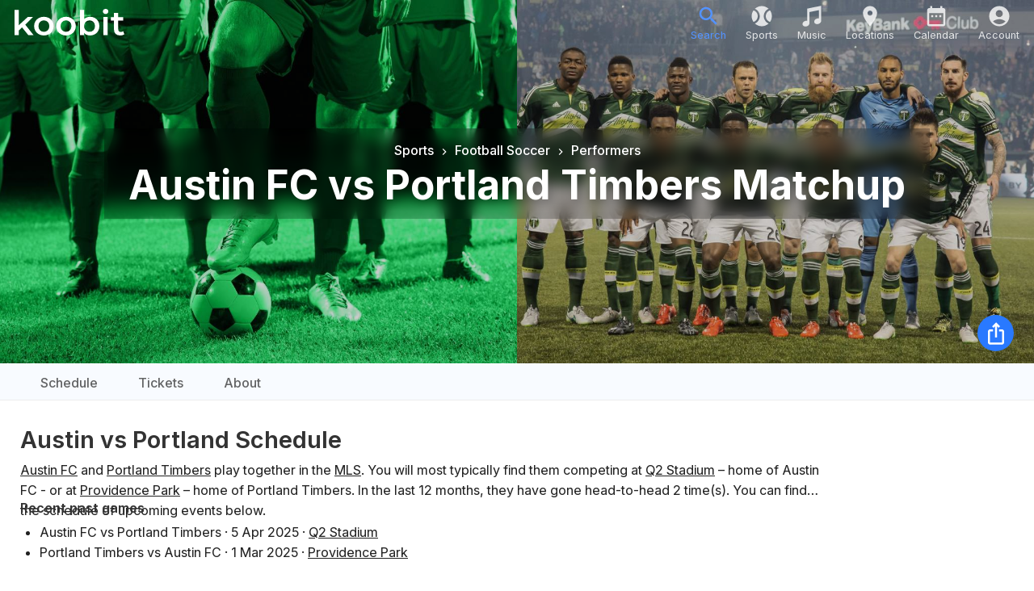

--- FILE ---
content_type: text/html; charset=utf-8
request_url: https://www.koobit.com/austin-vs-portland-e35852/tickets/east-terrace-200-level-86634
body_size: 18424
content:
<!DOCTYPE html><html lang="en"><head><meta charSet="utf-8"/><meta name="viewport" content="width=device-width, initial-scale=1, viewport-fit=cover"/><link rel="preload" as="image" href="/img/logo-white.svg"/><link rel="preload" as="image" href="/img/logo.svg"/><link rel="stylesheet" href="/_next/static/css/7e7d96b1e6991756.css?dpl=dpl_Fbpw4Qjb8zZJQUC7xdYGUymbL9QQ" data-precedence="next"/><link rel="stylesheet" href="/_next/static/css/e67b66215df8d182.css?dpl=dpl_Fbpw4Qjb8zZJQUC7xdYGUymbL9QQ" data-precedence="next"/><link rel="stylesheet" href="/_next/static/css/f82a53c16c82cc1a.css?dpl=dpl_Fbpw4Qjb8zZJQUC7xdYGUymbL9QQ" data-precedence="next"/><link rel="stylesheet" href="/_next/static/css/c0c035fe0e0ebee9.css?dpl=dpl_Fbpw4Qjb8zZJQUC7xdYGUymbL9QQ" data-precedence="next"/><link rel="stylesheet" href="/_next/static/css/3bf338e8b56d74f5.css?dpl=dpl_Fbpw4Qjb8zZJQUC7xdYGUymbL9QQ" data-precedence="next"/><link rel="stylesheet" href="/_next/static/css/7288a6004512889a.css?dpl=dpl_Fbpw4Qjb8zZJQUC7xdYGUymbL9QQ" data-precedence="next"/><link rel="stylesheet" href="/_next/static/css/78b649d7577e79fa.css?dpl=dpl_Fbpw4Qjb8zZJQUC7xdYGUymbL9QQ" data-precedence="next"/><link rel="stylesheet" href="/_next/static/css/3966df6da82ed882.css?dpl=dpl_Fbpw4Qjb8zZJQUC7xdYGUymbL9QQ" data-precedence="next"/><link rel="stylesheet" href="/_next/static/css/8a4a6422ac09fab3.css?dpl=dpl_Fbpw4Qjb8zZJQUC7xdYGUymbL9QQ" data-precedence="next"/><link rel="stylesheet" href="/_next/static/css/1a4ef5a35dbc3cd0.css?dpl=dpl_Fbpw4Qjb8zZJQUC7xdYGUymbL9QQ" data-precedence="next"/><link rel="stylesheet" href="/_next/static/css/e81d07c483cd779b.css?dpl=dpl_Fbpw4Qjb8zZJQUC7xdYGUymbL9QQ" data-precedence="next"/><link rel="stylesheet" href="/_next/static/css/aaa3d08cb53ec5fd.css?dpl=dpl_Fbpw4Qjb8zZJQUC7xdYGUymbL9QQ" data-precedence="next"/><link rel="preload" as="script" fetchPriority="low" href="/_next/static/chunks/webpack-1719dabe3d337660.js?dpl=dpl_Fbpw4Qjb8zZJQUC7xdYGUymbL9QQ"/><script src="/_next/static/chunks/4bd1b696-100b9d70ed4e49c1.js?dpl=dpl_Fbpw4Qjb8zZJQUC7xdYGUymbL9QQ" async=""></script><script src="/_next/static/chunks/1255-21437a73e09e2375.js?dpl=dpl_Fbpw4Qjb8zZJQUC7xdYGUymbL9QQ" async=""></script><script src="/_next/static/chunks/main-app-11772d939ba05384.js?dpl=dpl_Fbpw4Qjb8zZJQUC7xdYGUymbL9QQ" async=""></script><script src="/_next/static/chunks/4175-5ffd31313f04ed6c.js?dpl=dpl_Fbpw4Qjb8zZJQUC7xdYGUymbL9QQ" async=""></script><script src="/_next/static/chunks/2619-04bc32f026a0d946.js?dpl=dpl_Fbpw4Qjb8zZJQUC7xdYGUymbL9QQ" async=""></script><script src="/_next/static/chunks/5981-f4322afb5f2af9dd.js?dpl=dpl_Fbpw4Qjb8zZJQUC7xdYGUymbL9QQ" async=""></script><script src="/_next/static/chunks/690-aabcfa2e07343d3e.js?dpl=dpl_Fbpw4Qjb8zZJQUC7xdYGUymbL9QQ" async=""></script><script src="/_next/static/chunks/3832-4af865ebf3f9dca4.js?dpl=dpl_Fbpw4Qjb8zZJQUC7xdYGUymbL9QQ" async=""></script><script src="/_next/static/chunks/2271-116b97ba6eaf8577.js?dpl=dpl_Fbpw4Qjb8zZJQUC7xdYGUymbL9QQ" async=""></script><script src="/_next/static/chunks/2535-0da8ebd63b90fbd2.js?dpl=dpl_Fbpw4Qjb8zZJQUC7xdYGUymbL9QQ" async=""></script><script src="/_next/static/chunks/9883-639009e353a8b19f.js?dpl=dpl_Fbpw4Qjb8zZJQUC7xdYGUymbL9QQ" async=""></script><script src="/_next/static/chunks/9562-6a154abc1311ea49.js?dpl=dpl_Fbpw4Qjb8zZJQUC7xdYGUymbL9QQ" async=""></script><script src="/_next/static/chunks/3004-24595f18c29828d2.js?dpl=dpl_Fbpw4Qjb8zZJQUC7xdYGUymbL9QQ" async=""></script><script src="/_next/static/chunks/3077-237e094d73c02d27.js?dpl=dpl_Fbpw4Qjb8zZJQUC7xdYGUymbL9QQ" async=""></script><script src="/_next/static/chunks/8399-9a55a0a93ef4bc2a.js?dpl=dpl_Fbpw4Qjb8zZJQUC7xdYGUymbL9QQ" async=""></script><script src="/_next/static/chunks/2886-2fa6dddbc9dc058d.js?dpl=dpl_Fbpw4Qjb8zZJQUC7xdYGUymbL9QQ" async=""></script><script src="/_next/static/chunks/735-00b5eb55fe798e8e.js?dpl=dpl_Fbpw4Qjb8zZJQUC7xdYGUymbL9QQ" async=""></script><script src="/_next/static/chunks/4509-0118ffe1140ee6ab.js?dpl=dpl_Fbpw4Qjb8zZJQUC7xdYGUymbL9QQ" async=""></script><script src="/_next/static/chunks/9034-3416dbe8c611d08a.js?dpl=dpl_Fbpw4Qjb8zZJQUC7xdYGUymbL9QQ" async=""></script><script src="/_next/static/chunks/8317-2e9ccbac5628c6bc.js?dpl=dpl_Fbpw4Qjb8zZJQUC7xdYGUymbL9QQ" async=""></script><script src="/_next/static/chunks/8310-acab1e7d93c9b128.js?dpl=dpl_Fbpw4Qjb8zZJQUC7xdYGUymbL9QQ" async=""></script><script src="/_next/static/chunks/4291-1dcab96c8972c5c3.js?dpl=dpl_Fbpw4Qjb8zZJQUC7xdYGUymbL9QQ" async=""></script><script src="/_next/static/chunks/4835-c47b6769d044f459.js?dpl=dpl_Fbpw4Qjb8zZJQUC7xdYGUymbL9QQ" async=""></script><script src="/_next/static/chunks/9072-843b35fc1d5de5c3.js?dpl=dpl_Fbpw4Qjb8zZJQUC7xdYGUymbL9QQ" async=""></script><script src="/_next/static/chunks/8720-89101031ba9576a1.js?dpl=dpl_Fbpw4Qjb8zZJQUC7xdYGUymbL9QQ" async=""></script><script src="/_next/static/chunks/3323-f828c89c2701cb5e.js?dpl=dpl_Fbpw4Qjb8zZJQUC7xdYGUymbL9QQ" async=""></script><script src="/_next/static/chunks/826-ed6ee7d735d7c411.js?dpl=dpl_Fbpw4Qjb8zZJQUC7xdYGUymbL9QQ" async=""></script><script src="/_next/static/chunks/app/event/%5BpathRef%5D/(section)/tickets/%5BproductCode%5D/page-24ca2c9c7a4fe2a0.js?dpl=dpl_Fbpw4Qjb8zZJQUC7xdYGUymbL9QQ" async=""></script><script src="/_next/static/chunks/app/global-error-9799647d84d3c26d.js?dpl=dpl_Fbpw4Qjb8zZJQUC7xdYGUymbL9QQ" async=""></script><script src="/_next/static/chunks/4029-90e857ecf126732a.js?dpl=dpl_Fbpw4Qjb8zZJQUC7xdYGUymbL9QQ" async=""></script><script src="/_next/static/chunks/3474-f47c421e7ed01be1.js?dpl=dpl_Fbpw4Qjb8zZJQUC7xdYGUymbL9QQ" async=""></script><script src="/_next/static/chunks/5224-fffe599dea50dbd1.js?dpl=dpl_Fbpw4Qjb8zZJQUC7xdYGUymbL9QQ" async=""></script><script src="/_next/static/chunks/app/page-14dac0a2a7755969.js?dpl=dpl_Fbpw4Qjb8zZJQUC7xdYGUymbL9QQ" async=""></script><script src="/_next/static/chunks/9306-df6cc3b75d9fcd5b.js?dpl=dpl_Fbpw4Qjb8zZJQUC7xdYGUymbL9QQ" async=""></script><script src="/_next/static/chunks/4160-ebe0c559b671d0c5.js?dpl=dpl_Fbpw4Qjb8zZJQUC7xdYGUymbL9QQ" async=""></script><script src="/_next/static/chunks/394-4072c5531641ad29.js?dpl=dpl_Fbpw4Qjb8zZJQUC7xdYGUymbL9QQ" async=""></script><script src="/_next/static/chunks/app/layout-f6efc0536ff1428e.js?dpl=dpl_Fbpw4Qjb8zZJQUC7xdYGUymbL9QQ" async=""></script><script src="/_next/static/chunks/2880-c446d949927887a1.js?dpl=dpl_Fbpw4Qjb8zZJQUC7xdYGUymbL9QQ" async=""></script><script src="/_next/static/chunks/app/error-bf2369b191323c7f.js?dpl=dpl_Fbpw4Qjb8zZJQUC7xdYGUymbL9QQ" async=""></script><script src="/_next/static/chunks/app/not-found-c9feabb8b4ba498e.js?dpl=dpl_Fbpw4Qjb8zZJQUC7xdYGUymbL9QQ" async=""></script><meta name="next-size-adjust" content=""/><link rel="manifest" href="/manifest.json"/><meta name="theme-color" content="#000000"/><script src="/_next/static/chunks/polyfills-42372ed130431b0a.js?dpl=dpl_Fbpw4Qjb8zZJQUC7xdYGUymbL9QQ" noModule=""></script><style data-emotion="mui-global 1prfaxn">@-webkit-keyframes mui-auto-fill{from{display:block;}}@keyframes mui-auto-fill{from{display:block;}}@-webkit-keyframes mui-auto-fill-cancel{from{display:block;}}@keyframes mui-auto-fill-cancel{from{display:block;}}</style><style data-emotion="mui 163v61b 12hn65v q7mezt 1hdoajr 1xdhyk6 1vbfw84 vaxbbh 1ooubvk h2v8xi 5v2ak0 w4cd9x 1edjkhj 19qq8qq 110i50s 1wduhak fu9fl4 1sddozz 13wylk3 1dmnckk 1055nrx 1l2r9m5 13uscre 1fdgjvq 15v65ck 1y8p2b5 1ol4nzt 16fogw2 1h47rrh jndop7 1d3bbye qdghm7 x0rc31 14yoxd m90ygk 183k0pl 1uj2bo0 qgt3xz 1ygaoke depviu">.mui-163v61b{font-size:16px;text-transform:none;font-family:'Inter','Inter Fallback';font-weight:500;line-height:1.75;min-width:64px;padding:6px 16px;border:0;border-radius:4px;-webkit-transition:background-color 250ms cubic-bezier(0.4, 0, 0.2, 1) 0ms,box-shadow 250ms cubic-bezier(0.4, 0, 0.2, 1) 0ms,border-color 250ms cubic-bezier(0.4, 0, 0.2, 1) 0ms,color 250ms cubic-bezier(0.4, 0, 0.2, 1) 0ms;transition:background-color 250ms cubic-bezier(0.4, 0, 0.2, 1) 0ms,box-shadow 250ms cubic-bezier(0.4, 0, 0.2, 1) 0ms,border-color 250ms cubic-bezier(0.4, 0, 0.2, 1) 0ms,color 250ms cubic-bezier(0.4, 0, 0.2, 1) 0ms;padding:6px 8px;color:var(--variant-textColor);background-color:var(--variant-textBg);--variant-textColor:#e0e0e0;--variant-outlinedColor:#e0e0e0;--variant-outlinedBorder:rgba(224, 224, 224, 0.5);--variant-containedBg:#e0e0e0;box-shadow:none;-webkit-transition:background-color 250ms cubic-bezier(0.4, 0, 0.2, 1) 0ms,box-shadow 250ms cubic-bezier(0.4, 0, 0.2, 1) 0ms,border-color 250ms cubic-bezier(0.4, 0, 0.2, 1) 0ms;transition:background-color 250ms cubic-bezier(0.4, 0, 0.2, 1) 0ms,box-shadow 250ms cubic-bezier(0.4, 0, 0.2, 1) 0ms,border-color 250ms cubic-bezier(0.4, 0, 0.2, 1) 0ms;font-size:1rem;color:black;}.mui-163v61b:hover{-webkit-text-decoration:none;text-decoration:none;}.mui-163v61b.Mui-disabled{color:rgba(0, 0, 0, 0.26);}@media (hover: hover){.mui-163v61b:hover{--variant-containedBg:#bdbdbd;--variant-textBg:rgba(224, 224, 224, 0.04);--variant-outlinedBorder:#e0e0e0;--variant-outlinedBg:rgba(224, 224, 224, 0.04);}}.mui-163v61b:hover{box-shadow:none;}.mui-163v61b.Mui-focusVisible{box-shadow:none;}.mui-163v61b:active{box-shadow:none;}.mui-163v61b.Mui-disabled{box-shadow:none;}.mui-163v61b.MuiButton-loading{color:transparent;}.mui-163v61b:hover{background-color:rgba(0, 0, 0, 0.04);}.mui-12hn65v{display:-webkit-inline-box;display:-webkit-inline-flex;display:-ms-inline-flexbox;display:inline-flex;-webkit-align-items:center;-webkit-box-align:center;-ms-flex-align:center;align-items:center;-webkit-box-pack:center;-ms-flex-pack:center;-webkit-justify-content:center;justify-content:center;position:relative;box-sizing:border-box;-webkit-tap-highlight-color:transparent;background-color:transparent;outline:0;border:0;margin:0;border-radius:0;padding:0;cursor:pointer;-webkit-user-select:none;-moz-user-select:none;-ms-user-select:none;user-select:none;vertical-align:middle;-moz-appearance:none;-webkit-appearance:none;-webkit-text-decoration:none;text-decoration:none;color:inherit;font-size:16px;text-transform:none;font-family:'Inter','Inter Fallback';font-weight:500;line-height:1.75;min-width:64px;padding:6px 16px;border:0;border-radius:4px;-webkit-transition:background-color 250ms cubic-bezier(0.4, 0, 0.2, 1) 0ms,box-shadow 250ms cubic-bezier(0.4, 0, 0.2, 1) 0ms,border-color 250ms cubic-bezier(0.4, 0, 0.2, 1) 0ms,color 250ms cubic-bezier(0.4, 0, 0.2, 1) 0ms;transition:background-color 250ms cubic-bezier(0.4, 0, 0.2, 1) 0ms,box-shadow 250ms cubic-bezier(0.4, 0, 0.2, 1) 0ms,border-color 250ms cubic-bezier(0.4, 0, 0.2, 1) 0ms,color 250ms cubic-bezier(0.4, 0, 0.2, 1) 0ms;padding:6px 8px;color:var(--variant-textColor);background-color:var(--variant-textBg);--variant-textColor:#e0e0e0;--variant-outlinedColor:#e0e0e0;--variant-outlinedBorder:rgba(224, 224, 224, 0.5);--variant-containedBg:#e0e0e0;box-shadow:none;-webkit-transition:background-color 250ms cubic-bezier(0.4, 0, 0.2, 1) 0ms,box-shadow 250ms cubic-bezier(0.4, 0, 0.2, 1) 0ms,border-color 250ms cubic-bezier(0.4, 0, 0.2, 1) 0ms;transition:background-color 250ms cubic-bezier(0.4, 0, 0.2, 1) 0ms,box-shadow 250ms cubic-bezier(0.4, 0, 0.2, 1) 0ms,border-color 250ms cubic-bezier(0.4, 0, 0.2, 1) 0ms;font-size:1rem;color:black;}.mui-12hn65v::-moz-focus-inner{border-style:none;}.mui-12hn65v.Mui-disabled{pointer-events:none;cursor:default;}@media print{.mui-12hn65v{-webkit-print-color-adjust:exact;color-adjust:exact;}}.mui-12hn65v:hover{-webkit-text-decoration:none;text-decoration:none;}.mui-12hn65v.Mui-disabled{color:rgba(0, 0, 0, 0.26);}@media (hover: hover){.mui-12hn65v:hover{--variant-containedBg:#bdbdbd;--variant-textBg:rgba(224, 224, 224, 0.04);--variant-outlinedBorder:#e0e0e0;--variant-outlinedBg:rgba(224, 224, 224, 0.04);}}.mui-12hn65v:hover{box-shadow:none;}.mui-12hn65v.Mui-focusVisible{box-shadow:none;}.mui-12hn65v:active{box-shadow:none;}.mui-12hn65v.Mui-disabled{box-shadow:none;}.mui-12hn65v.MuiButton-loading{color:transparent;}.mui-12hn65v:hover{background-color:rgba(0, 0, 0, 0.04);}.mui-q7mezt{-webkit-user-select:none;-moz-user-select:none;-ms-user-select:none;user-select:none;width:1em;height:1em;display:inline-block;-webkit-flex-shrink:0;-ms-flex-negative:0;flex-shrink:0;-webkit-transition:fill 200ms cubic-bezier(0.4, 0, 0.2, 1) 0ms;transition:fill 200ms cubic-bezier(0.4, 0, 0.2, 1) 0ms;fill:currentColor;font-size:1.5rem;}.mui-1hdoajr.Mui-focused .MuiAutocomplete-clearIndicator{visibility:visible;}@media (pointer: fine){.mui-1hdoajr:hover .MuiAutocomplete-clearIndicator{visibility:visible;}}.mui-1hdoajr .MuiAutocomplete-tag{margin:3px;max-width:calc(100% - 6px);}.MuiAutocomplete-hasPopupIcon.mui-1hdoajr .MuiAutocomplete-inputRoot,.MuiAutocomplete-hasClearIcon.mui-1hdoajr .MuiAutocomplete-inputRoot{padding-right:30px;}.MuiAutocomplete-hasPopupIcon.MuiAutocomplete-hasClearIcon.mui-1hdoajr .MuiAutocomplete-inputRoot{padding-right:56px;}.mui-1hdoajr .MuiAutocomplete-inputRoot .MuiAutocomplete-input{width:0;min-width:30px;}.mui-1hdoajr .MuiInput-root{padding-bottom:1px;}.mui-1hdoajr .MuiInput-root .MuiInput-input{padding:4px 4px 4px 0px;}.mui-1hdoajr .MuiInput-root.MuiInputBase-sizeSmall .MuiInput-input{padding:2px 4px 3px 0;}.mui-1hdoajr .MuiOutlinedInput-root{padding:9px;}.MuiAutocomplete-hasPopupIcon.mui-1hdoajr .MuiOutlinedInput-root,.MuiAutocomplete-hasClearIcon.mui-1hdoajr .MuiOutlinedInput-root{padding-right:39px;}.MuiAutocomplete-hasPopupIcon.MuiAutocomplete-hasClearIcon.mui-1hdoajr .MuiOutlinedInput-root{padding-right:65px;}.mui-1hdoajr .MuiOutlinedInput-root .MuiAutocomplete-input{padding:7.5px 4px 7.5px 5px;}.mui-1hdoajr .MuiOutlinedInput-root .MuiAutocomplete-endAdornment{right:9px;}.mui-1hdoajr .MuiOutlinedInput-root.MuiInputBase-sizeSmall{padding-top:6px;padding-bottom:6px;padding-left:6px;}.mui-1hdoajr .MuiOutlinedInput-root.MuiInputBase-sizeSmall .MuiAutocomplete-input{padding:2.5px 4px 2.5px 8px;}.mui-1hdoajr .MuiFilledInput-root{padding-top:19px;padding-left:8px;}.MuiAutocomplete-hasPopupIcon.mui-1hdoajr .MuiFilledInput-root,.MuiAutocomplete-hasClearIcon.mui-1hdoajr .MuiFilledInput-root{padding-right:39px;}.MuiAutocomplete-hasPopupIcon.MuiAutocomplete-hasClearIcon.mui-1hdoajr .MuiFilledInput-root{padding-right:65px;}.mui-1hdoajr .MuiFilledInput-root .MuiFilledInput-input{padding:7px 4px;}.mui-1hdoajr .MuiFilledInput-root .MuiAutocomplete-endAdornment{right:9px;}.mui-1hdoajr .MuiFilledInput-root.MuiInputBase-sizeSmall{padding-bottom:1px;}.mui-1hdoajr .MuiFilledInput-root.MuiInputBase-sizeSmall .MuiFilledInput-input{padding:2.5px 4px;}.mui-1hdoajr .MuiInputBase-hiddenLabel{padding-top:8px;}.mui-1hdoajr .MuiFilledInput-root.MuiInputBase-hiddenLabel{padding-top:0;padding-bottom:0;}.mui-1hdoajr .MuiFilledInput-root.MuiInputBase-hiddenLabel .MuiAutocomplete-input{padding-top:16px;padding-bottom:17px;}.mui-1hdoajr .MuiFilledInput-root.MuiInputBase-hiddenLabel.MuiInputBase-sizeSmall .MuiAutocomplete-input{padding-top:8px;padding-bottom:9px;}.mui-1hdoajr .MuiAutocomplete-input{-webkit-box-flex:1;-webkit-flex-grow:1;-ms-flex-positive:1;flex-grow:1;text-overflow:ellipsis;opacity:0;}.mui-1hdoajr .MuiAutocomplete-input{opacity:1;}.mui-1vbfw84{display:-webkit-inline-box;display:-webkit-inline-flex;display:-ms-inline-flexbox;display:inline-flex;-webkit-flex-direction:column;-ms-flex-direction:column;flex-direction:column;position:relative;min-width:0;padding:0;margin:0;border:0;vertical-align:top;width:100%;}.mui-vaxbbh{font-family:'Inter','Inter Fallback';font-weight:400;font-size:1rem;line-height:1.4375em;color:rgba(0, 0, 0, 0.87);box-sizing:border-box;position:relative;cursor:text;display:-webkit-inline-box;display:-webkit-inline-flex;display:-ms-inline-flexbox;display:inline-flex;-webkit-align-items:center;-webkit-box-align:center;-ms-flex-align:center;align-items:center;width:100%;position:relative;border-radius:4px;padding-left:14px;}.mui-vaxbbh.Mui-disabled{color:rgba(0, 0, 0, 0.38);cursor:default;}.mui-vaxbbh:hover .MuiOutlinedInput-notchedOutline{border-color:rgba(0, 0, 0, 0.87);}@media (hover: none){.mui-vaxbbh:hover .MuiOutlinedInput-notchedOutline{border-color:rgba(0, 0, 0, 0.23);}}.mui-vaxbbh.Mui-focused .MuiOutlinedInput-notchedOutline{border-width:2px;}.mui-vaxbbh.Mui-focused .MuiOutlinedInput-notchedOutline{border-color:#2979ff;}.mui-vaxbbh.Mui-error .MuiOutlinedInput-notchedOutline{border-color:#d32f2f;}.mui-vaxbbh.Mui-disabled .MuiOutlinedInput-notchedOutline{border-color:rgba(0, 0, 0, 0.26);}.mui-1ooubvk{font:inherit;letter-spacing:inherit;color:currentColor;padding:4px 0 5px;border:0;box-sizing:content-box;background:none;height:1.4375em;margin:0;-webkit-tap-highlight-color:transparent;display:block;min-width:0;width:100%;-webkit-animation-name:mui-auto-fill-cancel;animation-name:mui-auto-fill-cancel;-webkit-animation-duration:10ms;animation-duration:10ms;padding:16.5px 14px;padding-left:0;}.mui-1ooubvk::-webkit-input-placeholder{color:currentColor;opacity:0.42;-webkit-transition:opacity 200ms cubic-bezier(0.4, 0, 0.2, 1) 0ms;transition:opacity 200ms cubic-bezier(0.4, 0, 0.2, 1) 0ms;}.mui-1ooubvk::-moz-placeholder{color:currentColor;opacity:0.42;-webkit-transition:opacity 200ms cubic-bezier(0.4, 0, 0.2, 1) 0ms;transition:opacity 200ms cubic-bezier(0.4, 0, 0.2, 1) 0ms;}.mui-1ooubvk::-ms-input-placeholder{color:currentColor;opacity:0.42;-webkit-transition:opacity 200ms cubic-bezier(0.4, 0, 0.2, 1) 0ms;transition:opacity 200ms cubic-bezier(0.4, 0, 0.2, 1) 0ms;}.mui-1ooubvk:focus{outline:0;}.mui-1ooubvk:invalid{box-shadow:none;}.mui-1ooubvk::-webkit-search-decoration{-webkit-appearance:none;}label[data-shrink=false]+.MuiInputBase-formControl .mui-1ooubvk::-webkit-input-placeholder{opacity:0!important;}label[data-shrink=false]+.MuiInputBase-formControl .mui-1ooubvk::-moz-placeholder{opacity:0!important;}label[data-shrink=false]+.MuiInputBase-formControl .mui-1ooubvk::-ms-input-placeholder{opacity:0!important;}label[data-shrink=false]+.MuiInputBase-formControl .mui-1ooubvk:focus::-webkit-input-placeholder{opacity:0.42;}label[data-shrink=false]+.MuiInputBase-formControl .mui-1ooubvk:focus::-moz-placeholder{opacity:0.42;}label[data-shrink=false]+.MuiInputBase-formControl .mui-1ooubvk:focus::-ms-input-placeholder{opacity:0.42;}.mui-1ooubvk.Mui-disabled{opacity:1;-webkit-text-fill-color:rgba(0, 0, 0, 0.38);}.mui-1ooubvk:-webkit-autofill{-webkit-animation-duration:5000s;animation-duration:5000s;-webkit-animation-name:mui-auto-fill;animation-name:mui-auto-fill;}.mui-1ooubvk:-webkit-autofill{border-radius:inherit;}.mui-h2v8xi{border-color:rgba(0, 0, 0, 0.23);}.mui-5v2ak0{text-align:left;position:absolute;bottom:0;right:0;top:-5px;left:0;margin:0;padding:0 8px;pointer-events:none;border-radius:inherit;border-style:solid;border-width:1px;overflow:hidden;min-width:0%;border-color:rgba(0, 0, 0, 0.23);}.mui-w4cd9x{float:unset;width:auto;overflow:hidden;padding:0;line-height:11px;-webkit-transition:width 150ms cubic-bezier(0.0, 0, 0.2, 1) 0ms;transition:width 150ms cubic-bezier(0.0, 0, 0.2, 1) 0ms;}.mui-1edjkhj{font-size:16px;text-transform:none;font-family:'Inter','Inter Fallback';font-weight:500;line-height:1.75;min-width:64px;padding:6px 16px;border:0;border-radius:4px;-webkit-transition:background-color 250ms cubic-bezier(0.4, 0, 0.2, 1) 0ms,box-shadow 250ms cubic-bezier(0.4, 0, 0.2, 1) 0ms,border-color 250ms cubic-bezier(0.4, 0, 0.2, 1) 0ms,color 250ms cubic-bezier(0.4, 0, 0.2, 1) 0ms;transition:background-color 250ms cubic-bezier(0.4, 0, 0.2, 1) 0ms,box-shadow 250ms cubic-bezier(0.4, 0, 0.2, 1) 0ms,border-color 250ms cubic-bezier(0.4, 0, 0.2, 1) 0ms,color 250ms cubic-bezier(0.4, 0, 0.2, 1) 0ms;padding:6px 8px;color:var(--variant-textColor);background-color:var(--variant-textBg);--variant-textColor:#e0e0e0;--variant-outlinedColor:#e0e0e0;--variant-outlinedBorder:rgba(224, 224, 224, 0.5);--variant-containedBg:#e0e0e0;-webkit-transition:background-color 250ms cubic-bezier(0.4, 0, 0.2, 1) 0ms,box-shadow 250ms cubic-bezier(0.4, 0, 0.2, 1) 0ms,border-color 250ms cubic-bezier(0.4, 0, 0.2, 1) 0ms;transition:background-color 250ms cubic-bezier(0.4, 0, 0.2, 1) 0ms,box-shadow 250ms cubic-bezier(0.4, 0, 0.2, 1) 0ms,border-color 250ms cubic-bezier(0.4, 0, 0.2, 1) 0ms;font-size:1rem;color:black;}.mui-1edjkhj:hover{-webkit-text-decoration:none;text-decoration:none;}.mui-1edjkhj.Mui-disabled{color:rgba(0, 0, 0, 0.26);}@media (hover: hover){.mui-1edjkhj:hover{--variant-containedBg:#bdbdbd;--variant-textBg:rgba(224, 224, 224, 0.04);--variant-outlinedBorder:#e0e0e0;--variant-outlinedBg:rgba(224, 224, 224, 0.04);}}.mui-1edjkhj.MuiButton-loading{color:transparent;}.mui-1edjkhj:hover{background-color:rgba(0, 0, 0, 0.04);}.mui-19qq8qq{display:-webkit-inline-box;display:-webkit-inline-flex;display:-ms-inline-flexbox;display:inline-flex;-webkit-align-items:center;-webkit-box-align:center;-ms-flex-align:center;align-items:center;-webkit-box-pack:center;-ms-flex-pack:center;-webkit-justify-content:center;justify-content:center;position:relative;box-sizing:border-box;-webkit-tap-highlight-color:transparent;background-color:transparent;outline:0;border:0;margin:0;border-radius:0;padding:0;cursor:pointer;-webkit-user-select:none;-moz-user-select:none;-ms-user-select:none;user-select:none;vertical-align:middle;-moz-appearance:none;-webkit-appearance:none;-webkit-text-decoration:none;text-decoration:none;color:inherit;font-size:16px;text-transform:none;font-family:'Inter','Inter Fallback';font-weight:500;line-height:1.75;min-width:64px;padding:6px 16px;border:0;border-radius:4px;-webkit-transition:background-color 250ms cubic-bezier(0.4, 0, 0.2, 1) 0ms,box-shadow 250ms cubic-bezier(0.4, 0, 0.2, 1) 0ms,border-color 250ms cubic-bezier(0.4, 0, 0.2, 1) 0ms,color 250ms cubic-bezier(0.4, 0, 0.2, 1) 0ms;transition:background-color 250ms cubic-bezier(0.4, 0, 0.2, 1) 0ms,box-shadow 250ms cubic-bezier(0.4, 0, 0.2, 1) 0ms,border-color 250ms cubic-bezier(0.4, 0, 0.2, 1) 0ms,color 250ms cubic-bezier(0.4, 0, 0.2, 1) 0ms;padding:6px 8px;color:var(--variant-textColor);background-color:var(--variant-textBg);--variant-textColor:#e0e0e0;--variant-outlinedColor:#e0e0e0;--variant-outlinedBorder:rgba(224, 224, 224, 0.5);--variant-containedBg:#e0e0e0;-webkit-transition:background-color 250ms cubic-bezier(0.4, 0, 0.2, 1) 0ms,box-shadow 250ms cubic-bezier(0.4, 0, 0.2, 1) 0ms,border-color 250ms cubic-bezier(0.4, 0, 0.2, 1) 0ms;transition:background-color 250ms cubic-bezier(0.4, 0, 0.2, 1) 0ms,box-shadow 250ms cubic-bezier(0.4, 0, 0.2, 1) 0ms,border-color 250ms cubic-bezier(0.4, 0, 0.2, 1) 0ms;font-size:1rem;color:black;}.mui-19qq8qq::-moz-focus-inner{border-style:none;}.mui-19qq8qq.Mui-disabled{pointer-events:none;cursor:default;}@media print{.mui-19qq8qq{-webkit-print-color-adjust:exact;color-adjust:exact;}}.mui-19qq8qq:hover{-webkit-text-decoration:none;text-decoration:none;}.mui-19qq8qq.Mui-disabled{color:rgba(0, 0, 0, 0.26);}@media (hover: hover){.mui-19qq8qq:hover{--variant-containedBg:#bdbdbd;--variant-textBg:rgba(224, 224, 224, 0.04);--variant-outlinedBorder:#e0e0e0;--variant-outlinedBg:rgba(224, 224, 224, 0.04);}}.mui-19qq8qq.MuiButton-loading{color:transparent;}.mui-19qq8qq:hover{background-color:rgba(0, 0, 0, 0.04);}.mui-110i50s{background-color:#fff;color:rgba(0, 0, 0, 0.87);-webkit-transition:box-shadow 300ms cubic-bezier(0.4, 0, 0.2, 1) 0ms;transition:box-shadow 300ms cubic-bezier(0.4, 0, 0.2, 1) 0ms;border-radius:4px;box-shadow:var(--Paper-shadow);background-image:var(--Paper-overlay);}.mui-1wduhak{list-style:none;margin:0;padding:0;position:relative;padding-top:8px;padding-bottom:8px;}.mui-fu9fl4{font-family:'Inter','Inter Fallback';font-weight:400;font-size:1rem;line-height:1.5;display:-webkit-box;display:-webkit-flex;display:-ms-flexbox;display:flex;-webkit-box-pack:start;-ms-flex-pack:start;-webkit-justify-content:flex-start;justify-content:flex-start;-webkit-align-items:center;-webkit-box-align:center;-ms-flex-align:center;align-items:center;position:relative;-webkit-text-decoration:none;text-decoration:none;min-height:48px;padding-top:6px;padding-bottom:6px;box-sizing:border-box;white-space:nowrap;padding-left:16px;padding-right:16px;}.mui-fu9fl4:hover{-webkit-text-decoration:none;text-decoration:none;background-color:rgba(0, 0, 0, 0.04);}@media (hover: none){.mui-fu9fl4:hover{background-color:transparent;}}.mui-fu9fl4.Mui-selected{background-color:rgba(41, 121, 255, 0.08);}.mui-fu9fl4.Mui-selected.Mui-focusVisible{background-color:rgba(41, 121, 255, 0.2);}.mui-fu9fl4.Mui-selected:hover{background-color:rgba(41, 121, 255, 0.12);}@media (hover: none){.mui-fu9fl4.Mui-selected:hover{background-color:rgba(41, 121, 255, 0.08);}}.mui-fu9fl4.Mui-focusVisible{background-color:rgba(0, 0, 0, 0.12);}.mui-fu9fl4.Mui-disabled{opacity:0.38;}.mui-fu9fl4+.MuiDivider-root{margin-top:8px;margin-bottom:8px;}.mui-fu9fl4+.MuiDivider-inset{margin-left:52px;}.mui-fu9fl4 .MuiListItemText-root{margin-top:0;margin-bottom:0;}.mui-fu9fl4 .MuiListItemText-inset{padding-left:36px;}.mui-fu9fl4 .MuiListItemIcon-root{min-width:36px;}@media (min-width:576px){.mui-fu9fl4{min-height:auto;}}.mui-1sddozz{display:-webkit-inline-box;display:-webkit-inline-flex;display:-ms-inline-flexbox;display:inline-flex;-webkit-align-items:center;-webkit-box-align:center;-ms-flex-align:center;align-items:center;-webkit-box-pack:center;-ms-flex-pack:center;-webkit-justify-content:center;justify-content:center;position:relative;box-sizing:border-box;-webkit-tap-highlight-color:transparent;background-color:transparent;outline:0;border:0;margin:0;border-radius:0;padding:0;cursor:pointer;-webkit-user-select:none;-moz-user-select:none;-ms-user-select:none;user-select:none;vertical-align:middle;-moz-appearance:none;-webkit-appearance:none;-webkit-text-decoration:none;text-decoration:none;color:inherit;font-family:'Inter','Inter Fallback';font-weight:400;font-size:1rem;line-height:1.5;display:-webkit-box;display:-webkit-flex;display:-ms-flexbox;display:flex;-webkit-box-pack:start;-ms-flex-pack:start;-webkit-justify-content:flex-start;justify-content:flex-start;-webkit-align-items:center;-webkit-box-align:center;-ms-flex-align:center;align-items:center;position:relative;-webkit-text-decoration:none;text-decoration:none;min-height:48px;padding-top:6px;padding-bottom:6px;box-sizing:border-box;white-space:nowrap;padding-left:16px;padding-right:16px;}.mui-1sddozz::-moz-focus-inner{border-style:none;}.mui-1sddozz.Mui-disabled{pointer-events:none;cursor:default;}@media print{.mui-1sddozz{-webkit-print-color-adjust:exact;color-adjust:exact;}}.mui-1sddozz:hover{-webkit-text-decoration:none;text-decoration:none;background-color:rgba(0, 0, 0, 0.04);}@media (hover: none){.mui-1sddozz:hover{background-color:transparent;}}.mui-1sddozz.Mui-selected{background-color:rgba(41, 121, 255, 0.08);}.mui-1sddozz.Mui-selected.Mui-focusVisible{background-color:rgba(41, 121, 255, 0.2);}.mui-1sddozz.Mui-selected:hover{background-color:rgba(41, 121, 255, 0.12);}@media (hover: none){.mui-1sddozz.Mui-selected:hover{background-color:rgba(41, 121, 255, 0.08);}}.mui-1sddozz.Mui-focusVisible{background-color:rgba(0, 0, 0, 0.12);}.mui-1sddozz.Mui-disabled{opacity:0.38;}.mui-1sddozz+.MuiDivider-root{margin-top:8px;margin-bottom:8px;}.mui-1sddozz+.MuiDivider-inset{margin-left:52px;}.mui-1sddozz .MuiListItemText-root{margin-top:0;margin-bottom:0;}.mui-1sddozz .MuiListItemText-inset{padding-left:36px;}.mui-1sddozz .MuiListItemIcon-root{min-width:36px;}@media (min-width:576px){.mui-1sddozz{min-height:auto;}}.mui-1dmnckk{box-sizing:border-box;display:-webkit-box;display:-webkit-flex;display:-ms-flexbox;display:flex;-webkit-box-flex-wrap:wrap;-webkit-flex-wrap:wrap;-ms-flex-wrap:wrap;flex-wrap:wrap;width:100%;-webkit-flex-direction:row;-ms-flex-direction:row;flex-direction:row;margin-top:calc(-1 * 24px);width:calc(100% + 24px);margin-left:calc(-1 * 24px);}.mui-1dmnckk>.MuiGrid-item{padding-top:24px;}.mui-1dmnckk>.MuiGrid-item{padding-left:24px;}.mui-1055nrx{box-sizing:border-box;margin:0;-webkit-flex-direction:row;-ms-flex-direction:row;flex-direction:row;}@media (min-width:576px){.mui-1055nrx{-webkit-flex-basis:100%;-ms-flex-preferred-size:100%;flex-basis:100%;-webkit-box-flex:0;-webkit-flex-grow:0;-ms-flex-positive:0;flex-grow:0;max-width:100%;}}@media (min-width:768px){.mui-1055nrx{-webkit-flex-basis:41.666667%;-ms-flex-preferred-size:41.666667%;flex-basis:41.666667%;-webkit-box-flex:0;-webkit-flex-grow:0;-ms-flex-positive:0;flex-grow:0;max-width:41.666667%;}}@media (min-width:1024px){.mui-1055nrx{-webkit-flex-basis:41.666667%;-ms-flex-preferred-size:41.666667%;flex-basis:41.666667%;-webkit-box-flex:0;-webkit-flex-grow:0;-ms-flex-positive:0;flex-grow:0;max-width:41.666667%;}}@media (min-width:1280px){.mui-1055nrx{-webkit-flex-basis:41.666667%;-ms-flex-preferred-size:41.666667%;flex-basis:41.666667%;-webkit-box-flex:0;-webkit-flex-grow:0;-ms-flex-positive:0;flex-grow:0;max-width:41.666667%;}}.mui-1l2r9m5{box-sizing:border-box;display:-webkit-box;display:-webkit-flex;display:-ms-flexbox;display:flex;-webkit-box-flex-wrap:wrap;-webkit-flex-wrap:wrap;-ms-flex-wrap:wrap;flex-wrap:wrap;width:100%;-webkit-flex-direction:row;-ms-flex-direction:row;flex-direction:row;margin-top:calc(-1 * 8px);width:calc(100% + 8px);margin-left:calc(-1 * 8px);}.mui-1l2r9m5>.MuiGrid-item{padding-top:8px;}.mui-1l2r9m5>.MuiGrid-item{padding-left:8px;}.mui-13uscre{box-sizing:border-box;margin:0;-webkit-flex-direction:row;-ms-flex-direction:row;flex-direction:row;-webkit-flex-basis:100%;-ms-flex-preferred-size:100%;flex-basis:100%;-webkit-box-flex:0;-webkit-flex-grow:0;-ms-flex-positive:0;flex-grow:0;max-width:100%;}@media (min-width:576px){.mui-13uscre{-webkit-flex-basis:66.666667%;-ms-flex-preferred-size:66.666667%;flex-basis:66.666667%;-webkit-box-flex:0;-webkit-flex-grow:0;-ms-flex-positive:0;flex-grow:0;max-width:66.666667%;}}@media (min-width:768px){.mui-13uscre{-webkit-flex-basis:66.666667%;-ms-flex-preferred-size:66.666667%;flex-basis:66.666667%;-webkit-box-flex:0;-webkit-flex-grow:0;-ms-flex-positive:0;flex-grow:0;max-width:66.666667%;}}@media (min-width:1024px){.mui-13uscre{-webkit-flex-basis:66.666667%;-ms-flex-preferred-size:66.666667%;flex-basis:66.666667%;-webkit-box-flex:0;-webkit-flex-grow:0;-ms-flex-positive:0;flex-grow:0;max-width:66.666667%;}}@media (min-width:1280px){.mui-13uscre{-webkit-flex-basis:66.666667%;-ms-flex-preferred-size:66.666667%;flex-basis:66.666667%;-webkit-box-flex:0;-webkit-flex-grow:0;-ms-flex-positive:0;flex-grow:0;max-width:66.666667%;}}.mui-1fdgjvq{font-family:'Inter','Inter Fallback';font-weight:400;font-size:1rem;line-height:1.4375em;color:rgba(0, 0, 0, 0.87);box-sizing:border-box;position:relative;cursor:text;display:-webkit-inline-box;display:-webkit-inline-flex;display:-ms-inline-flexbox;display:inline-flex;-webkit-align-items:center;-webkit-box-align:center;-ms-flex-align:center;align-items:center;width:100%;position:relative;border-radius:4px;}.mui-1fdgjvq.Mui-disabled{color:rgba(0, 0, 0, 0.38);cursor:default;}.mui-1fdgjvq:hover .MuiOutlinedInput-notchedOutline{border-color:rgba(0, 0, 0, 0.87);}@media (hover: none){.mui-1fdgjvq:hover .MuiOutlinedInput-notchedOutline{border-color:rgba(0, 0, 0, 0.23);}}.mui-1fdgjvq.Mui-focused .MuiOutlinedInput-notchedOutline{border-width:2px;}.mui-1fdgjvq.Mui-focused .MuiOutlinedInput-notchedOutline{border-color:#ef5350;}.mui-1fdgjvq.Mui-error .MuiOutlinedInput-notchedOutline{border-color:#d32f2f;}.mui-1fdgjvq.Mui-disabled .MuiOutlinedInput-notchedOutline{border-color:rgba(0, 0, 0, 0.26);}.mui-15v65ck{font:inherit;letter-spacing:inherit;color:currentColor;padding:4px 0 5px;border:0;box-sizing:content-box;background:none;height:1.4375em;margin:0;-webkit-tap-highlight-color:transparent;display:block;min-width:0;width:100%;-webkit-animation-name:mui-auto-fill-cancel;animation-name:mui-auto-fill-cancel;-webkit-animation-duration:10ms;animation-duration:10ms;padding-top:1px;padding:16.5px 14px;padding:8.5px 14px;}.mui-15v65ck::-webkit-input-placeholder{color:currentColor;opacity:0.42;-webkit-transition:opacity 200ms cubic-bezier(0.4, 0, 0.2, 1) 0ms;transition:opacity 200ms cubic-bezier(0.4, 0, 0.2, 1) 0ms;}.mui-15v65ck::-moz-placeholder{color:currentColor;opacity:0.42;-webkit-transition:opacity 200ms cubic-bezier(0.4, 0, 0.2, 1) 0ms;transition:opacity 200ms cubic-bezier(0.4, 0, 0.2, 1) 0ms;}.mui-15v65ck::-ms-input-placeholder{color:currentColor;opacity:0.42;-webkit-transition:opacity 200ms cubic-bezier(0.4, 0, 0.2, 1) 0ms;transition:opacity 200ms cubic-bezier(0.4, 0, 0.2, 1) 0ms;}.mui-15v65ck:focus{outline:0;}.mui-15v65ck:invalid{box-shadow:none;}.mui-15v65ck::-webkit-search-decoration{-webkit-appearance:none;}label[data-shrink=false]+.MuiInputBase-formControl .mui-15v65ck::-webkit-input-placeholder{opacity:0!important;}label[data-shrink=false]+.MuiInputBase-formControl .mui-15v65ck::-moz-placeholder{opacity:0!important;}label[data-shrink=false]+.MuiInputBase-formControl .mui-15v65ck::-ms-input-placeholder{opacity:0!important;}label[data-shrink=false]+.MuiInputBase-formControl .mui-15v65ck:focus::-webkit-input-placeholder{opacity:0.42;}label[data-shrink=false]+.MuiInputBase-formControl .mui-15v65ck:focus::-moz-placeholder{opacity:0.42;}label[data-shrink=false]+.MuiInputBase-formControl .mui-15v65ck:focus::-ms-input-placeholder{opacity:0.42;}.mui-15v65ck.Mui-disabled{opacity:1;-webkit-text-fill-color:rgba(0, 0, 0, 0.38);}.mui-15v65ck:-webkit-autofill{-webkit-animation-duration:5000s;animation-duration:5000s;-webkit-animation-name:mui-auto-fill;animation-name:mui-auto-fill;}.mui-15v65ck:-webkit-autofill{border-radius:inherit;}.mui-1y8p2b5{box-sizing:border-box;margin:0;-webkit-flex-direction:row;-ms-flex-direction:row;flex-direction:row;-webkit-flex-basis:100%;-ms-flex-preferred-size:100%;flex-basis:100%;-webkit-box-flex:0;-webkit-flex-grow:0;-ms-flex-positive:0;flex-grow:0;max-width:100%;}@media (min-width:576px){.mui-1y8p2b5{-webkit-flex-basis:33.333333%;-ms-flex-preferred-size:33.333333%;flex-basis:33.333333%;-webkit-box-flex:0;-webkit-flex-grow:0;-ms-flex-positive:0;flex-grow:0;max-width:33.333333%;}}@media (min-width:768px){.mui-1y8p2b5{-webkit-flex-basis:33.333333%;-ms-flex-preferred-size:33.333333%;flex-basis:33.333333%;-webkit-box-flex:0;-webkit-flex-grow:0;-ms-flex-positive:0;flex-grow:0;max-width:33.333333%;}}@media (min-width:1024px){.mui-1y8p2b5{-webkit-flex-basis:33.333333%;-ms-flex-preferred-size:33.333333%;flex-basis:33.333333%;-webkit-box-flex:0;-webkit-flex-grow:0;-ms-flex-positive:0;flex-grow:0;max-width:33.333333%;}}@media (min-width:1280px){.mui-1y8p2b5{-webkit-flex-basis:33.333333%;-ms-flex-preferred-size:33.333333%;flex-basis:33.333333%;-webkit-box-flex:0;-webkit-flex-grow:0;-ms-flex-positive:0;flex-grow:0;max-width:33.333333%;}}.mui-1ol4nzt{font-size:16px;text-transform:none;font-family:'Inter','Inter Fallback';font-weight:500;line-height:1.75;min-width:64px;padding:6px 16px;border:0;border-radius:4px;-webkit-transition:background-color 250ms cubic-bezier(0.4, 0, 0.2, 1) 0ms,box-shadow 250ms cubic-bezier(0.4, 0, 0.2, 1) 0ms,border-color 250ms cubic-bezier(0.4, 0, 0.2, 1) 0ms,color 250ms cubic-bezier(0.4, 0, 0.2, 1) 0ms;transition:background-color 250ms cubic-bezier(0.4, 0, 0.2, 1) 0ms,box-shadow 250ms cubic-bezier(0.4, 0, 0.2, 1) 0ms,border-color 250ms cubic-bezier(0.4, 0, 0.2, 1) 0ms,color 250ms cubic-bezier(0.4, 0, 0.2, 1) 0ms;color:var(--variant-containedColor);background-color:var(--variant-containedBg);box-shadow:0px 3px 1px -2px rgba(0,0,0,0.2),0px 2px 2px 0px rgba(0,0,0,0.14),0px 1px 5px 0px rgba(0,0,0,0.12);--variant-textColor:#ef5350;--variant-outlinedColor:#ef5350;--variant-outlinedBorder:rgba(239, 83, 80, 0.5);--variant-containedColor:#fff;--variant-containedBg:#ef5350;box-shadow:none;width:100%;-webkit-transition:background-color 250ms cubic-bezier(0.4, 0, 0.2, 1) 0ms,box-shadow 250ms cubic-bezier(0.4, 0, 0.2, 1) 0ms,border-color 250ms cubic-bezier(0.4, 0, 0.2, 1) 0ms;transition:background-color 250ms cubic-bezier(0.4, 0, 0.2, 1) 0ms,box-shadow 250ms cubic-bezier(0.4, 0, 0.2, 1) 0ms,border-color 250ms cubic-bezier(0.4, 0, 0.2, 1) 0ms;font-size:1rem;}.mui-1ol4nzt:hover{-webkit-text-decoration:none;text-decoration:none;}.mui-1ol4nzt.Mui-disabled{color:rgba(0, 0, 0, 0.26);}.mui-1ol4nzt:hover{box-shadow:0px 2px 4px -1px rgba(0,0,0,0.2),0px 4px 5px 0px rgba(0,0,0,0.14),0px 1px 10px 0px rgba(0,0,0,0.12);}@media (hover: none){.mui-1ol4nzt:hover{box-shadow:0px 3px 1px -2px rgba(0,0,0,0.2),0px 2px 2px 0px rgba(0,0,0,0.14),0px 1px 5px 0px rgba(0,0,0,0.12);}}.mui-1ol4nzt:active{box-shadow:0px 5px 5px -3px rgba(0,0,0,0.2),0px 8px 10px 1px rgba(0,0,0,0.14),0px 3px 14px 2px rgba(0,0,0,0.12);}.mui-1ol4nzt.Mui-focusVisible{box-shadow:0px 3px 5px -1px rgba(0,0,0,0.2),0px 6px 10px 0px rgba(0,0,0,0.14),0px 1px 18px 0px rgba(0,0,0,0.12);}.mui-1ol4nzt.Mui-disabled{color:rgba(0, 0, 0, 0.26);box-shadow:none;background-color:rgba(0, 0, 0, 0.12);}@media (hover: hover){.mui-1ol4nzt:hover{--variant-containedBg:rgb(167, 58, 56);--variant-textBg:rgba(239, 83, 80, 0.04);--variant-outlinedBorder:#ef5350;--variant-outlinedBg:rgba(239, 83, 80, 0.04);}}.mui-1ol4nzt:hover{box-shadow:none;}.mui-1ol4nzt.Mui-focusVisible{box-shadow:none;}.mui-1ol4nzt:active{box-shadow:none;}.mui-1ol4nzt.Mui-disabled{box-shadow:none;}.mui-1ol4nzt.MuiButton-loading{color:transparent;}.mui-16fogw2{display:-webkit-inline-box;display:-webkit-inline-flex;display:-ms-inline-flexbox;display:inline-flex;-webkit-align-items:center;-webkit-box-align:center;-ms-flex-align:center;align-items:center;-webkit-box-pack:center;-ms-flex-pack:center;-webkit-justify-content:center;justify-content:center;position:relative;box-sizing:border-box;-webkit-tap-highlight-color:transparent;background-color:transparent;outline:0;border:0;margin:0;border-radius:0;padding:0;cursor:pointer;-webkit-user-select:none;-moz-user-select:none;-ms-user-select:none;user-select:none;vertical-align:middle;-moz-appearance:none;-webkit-appearance:none;-webkit-text-decoration:none;text-decoration:none;color:inherit;font-size:16px;text-transform:none;font-family:'Inter','Inter Fallback';font-weight:500;line-height:1.75;min-width:64px;padding:6px 16px;border:0;border-radius:4px;-webkit-transition:background-color 250ms cubic-bezier(0.4, 0, 0.2, 1) 0ms,box-shadow 250ms cubic-bezier(0.4, 0, 0.2, 1) 0ms,border-color 250ms cubic-bezier(0.4, 0, 0.2, 1) 0ms,color 250ms cubic-bezier(0.4, 0, 0.2, 1) 0ms;transition:background-color 250ms cubic-bezier(0.4, 0, 0.2, 1) 0ms,box-shadow 250ms cubic-bezier(0.4, 0, 0.2, 1) 0ms,border-color 250ms cubic-bezier(0.4, 0, 0.2, 1) 0ms,color 250ms cubic-bezier(0.4, 0, 0.2, 1) 0ms;color:var(--variant-containedColor);background-color:var(--variant-containedBg);box-shadow:0px 3px 1px -2px rgba(0,0,0,0.2),0px 2px 2px 0px rgba(0,0,0,0.14),0px 1px 5px 0px rgba(0,0,0,0.12);--variant-textColor:#ef5350;--variant-outlinedColor:#ef5350;--variant-outlinedBorder:rgba(239, 83, 80, 0.5);--variant-containedColor:#fff;--variant-containedBg:#ef5350;box-shadow:none;width:100%;-webkit-transition:background-color 250ms cubic-bezier(0.4, 0, 0.2, 1) 0ms,box-shadow 250ms cubic-bezier(0.4, 0, 0.2, 1) 0ms,border-color 250ms cubic-bezier(0.4, 0, 0.2, 1) 0ms;transition:background-color 250ms cubic-bezier(0.4, 0, 0.2, 1) 0ms,box-shadow 250ms cubic-bezier(0.4, 0, 0.2, 1) 0ms,border-color 250ms cubic-bezier(0.4, 0, 0.2, 1) 0ms;font-size:1rem;}.mui-16fogw2::-moz-focus-inner{border-style:none;}.mui-16fogw2.Mui-disabled{pointer-events:none;cursor:default;}@media print{.mui-16fogw2{-webkit-print-color-adjust:exact;color-adjust:exact;}}.mui-16fogw2:hover{-webkit-text-decoration:none;text-decoration:none;}.mui-16fogw2.Mui-disabled{color:rgba(0, 0, 0, 0.26);}.mui-16fogw2:hover{box-shadow:0px 2px 4px -1px rgba(0,0,0,0.2),0px 4px 5px 0px rgba(0,0,0,0.14),0px 1px 10px 0px rgba(0,0,0,0.12);}@media (hover: none){.mui-16fogw2:hover{box-shadow:0px 3px 1px -2px rgba(0,0,0,0.2),0px 2px 2px 0px rgba(0,0,0,0.14),0px 1px 5px 0px rgba(0,0,0,0.12);}}.mui-16fogw2:active{box-shadow:0px 5px 5px -3px rgba(0,0,0,0.2),0px 8px 10px 1px rgba(0,0,0,0.14),0px 3px 14px 2px rgba(0,0,0,0.12);}.mui-16fogw2.Mui-focusVisible{box-shadow:0px 3px 5px -1px rgba(0,0,0,0.2),0px 6px 10px 0px rgba(0,0,0,0.14),0px 1px 18px 0px rgba(0,0,0,0.12);}.mui-16fogw2.Mui-disabled{color:rgba(0, 0, 0, 0.26);box-shadow:none;background-color:rgba(0, 0, 0, 0.12);}@media (hover: hover){.mui-16fogw2:hover{--variant-containedBg:rgb(167, 58, 56);--variant-textBg:rgba(239, 83, 80, 0.04);--variant-outlinedBorder:#ef5350;--variant-outlinedBg:rgba(239, 83, 80, 0.04);}}.mui-16fogw2:hover{box-shadow:none;}.mui-16fogw2.Mui-focusVisible{box-shadow:none;}.mui-16fogw2:active{box-shadow:none;}.mui-16fogw2.Mui-disabled{box-shadow:none;}.mui-16fogw2.MuiButton-loading{color:transparent;}.mui-1h47rrh{box-sizing:border-box;margin:0;-webkit-flex-direction:row;-ms-flex-direction:row;flex-direction:row;}@media (min-width:768px){.mui-1h47rrh{-webkit-flex-basis:8.333333%;-ms-flex-preferred-size:8.333333%;flex-basis:8.333333%;-webkit-box-flex:0;-webkit-flex-grow:0;-ms-flex-positive:0;flex-grow:0;max-width:8.333333%;}}@media (min-width:1024px){.mui-1h47rrh{-webkit-flex-basis:8.333333%;-ms-flex-preferred-size:8.333333%;flex-basis:8.333333%;-webkit-box-flex:0;-webkit-flex-grow:0;-ms-flex-positive:0;flex-grow:0;max-width:8.333333%;}}@media (min-width:1280px){.mui-1h47rrh{-webkit-flex-basis:8.333333%;-ms-flex-preferred-size:8.333333%;flex-basis:8.333333%;-webkit-box-flex:0;-webkit-flex-grow:0;-ms-flex-positive:0;flex-grow:0;max-width:8.333333%;}}.mui-jndop7{box-sizing:border-box;margin:0;-webkit-flex-direction:row;-ms-flex-direction:row;flex-direction:row;-webkit-flex-basis:100%;-ms-flex-preferred-size:100%;flex-basis:100%;-webkit-box-flex:0;-webkit-flex-grow:0;-ms-flex-positive:0;flex-grow:0;max-width:100%;}@media (min-width:576px){.mui-jndop7{-webkit-flex-basis:50%;-ms-flex-preferred-size:50%;flex-basis:50%;-webkit-box-flex:0;-webkit-flex-grow:0;-ms-flex-positive:0;flex-grow:0;max-width:50%;}}@media (min-width:768px){.mui-jndop7{-webkit-flex-basis:25%;-ms-flex-preferred-size:25%;flex-basis:25%;-webkit-box-flex:0;-webkit-flex-grow:0;-ms-flex-positive:0;flex-grow:0;max-width:25%;}}@media (min-width:1024px){.mui-jndop7{-webkit-flex-basis:25%;-ms-flex-preferred-size:25%;flex-basis:25%;-webkit-box-flex:0;-webkit-flex-grow:0;-ms-flex-positive:0;flex-grow:0;max-width:25%;}}@media (min-width:1280px){.mui-jndop7{-webkit-flex-basis:25%;-ms-flex-preferred-size:25%;flex-basis:25%;-webkit-box-flex:0;-webkit-flex-grow:0;-ms-flex-positive:0;flex-grow:0;max-width:25%;}}.mui-1d3bbye{box-sizing:border-box;display:-webkit-box;display:-webkit-flex;display:-ms-flexbox;display:flex;-webkit-box-flex-wrap:wrap;-webkit-flex-wrap:wrap;-ms-flex-wrap:wrap;flex-wrap:wrap;width:100%;-webkit-flex-direction:row;-ms-flex-direction:row;flex-direction:row;}.mui-qdghm7{box-sizing:border-box;margin:0;-webkit-flex-direction:row;-ms-flex-direction:row;flex-direction:row;-webkit-flex-basis:100%;-ms-flex-preferred-size:100%;flex-basis:100%;-webkit-box-flex:0;-webkit-flex-grow:0;-ms-flex-positive:0;flex-grow:0;max-width:100%;}@media (min-width:576px){.mui-qdghm7{-webkit-flex-basis:100%;-ms-flex-preferred-size:100%;flex-basis:100%;-webkit-box-flex:0;-webkit-flex-grow:0;-ms-flex-positive:0;flex-grow:0;max-width:100%;}}@media (min-width:768px){.mui-qdghm7{-webkit-flex-basis:33.333333%;-ms-flex-preferred-size:33.333333%;flex-basis:33.333333%;-webkit-box-flex:0;-webkit-flex-grow:0;-ms-flex-positive:0;flex-grow:0;max-width:33.333333%;}}@media (min-width:1024px){.mui-qdghm7{-webkit-flex-basis:33.333333%;-ms-flex-preferred-size:33.333333%;flex-basis:33.333333%;-webkit-box-flex:0;-webkit-flex-grow:0;-ms-flex-positive:0;flex-grow:0;max-width:33.333333%;}}@media (min-width:1280px){.mui-qdghm7{-webkit-flex-basis:33.333333%;-ms-flex-preferred-size:33.333333%;flex-basis:33.333333%;-webkit-box-flex:0;-webkit-flex-grow:0;-ms-flex-positive:0;flex-grow:0;max-width:33.333333%;}}.mui-x0rc31{box-sizing:border-box;margin:0;-webkit-flex-direction:row;-ms-flex-direction:row;flex-direction:row;-webkit-flex-basis:100%;-ms-flex-preferred-size:100%;flex-basis:100%;-webkit-box-flex:0;-webkit-flex-grow:0;-ms-flex-positive:0;flex-grow:0;max-width:100%;}@media (min-width:576px){.mui-x0rc31{-webkit-flex-basis:100%;-ms-flex-preferred-size:100%;flex-basis:100%;-webkit-box-flex:0;-webkit-flex-grow:0;-ms-flex-positive:0;flex-grow:0;max-width:100%;}}@media (min-width:768px){.mui-x0rc31{-webkit-flex-basis:66.666667%;-ms-flex-preferred-size:66.666667%;flex-basis:66.666667%;-webkit-box-flex:0;-webkit-flex-grow:0;-ms-flex-positive:0;flex-grow:0;max-width:66.666667%;}}@media (min-width:1024px){.mui-x0rc31{-webkit-flex-basis:66.666667%;-ms-flex-preferred-size:66.666667%;flex-basis:66.666667%;-webkit-box-flex:0;-webkit-flex-grow:0;-ms-flex-positive:0;flex-grow:0;max-width:66.666667%;}}@media (min-width:1280px){.mui-x0rc31{-webkit-flex-basis:66.666667%;-ms-flex-preferred-size:66.666667%;flex-basis:66.666667%;-webkit-box-flex:0;-webkit-flex-grow:0;-ms-flex-positive:0;flex-grow:0;max-width:66.666667%;}}.mui-14yoxd{z-index:1200;}.mui-m90ygk{-webkit-flex:0 0 auto;-ms-flex:0 0 auto;flex:0 0 auto;}.mui-183k0pl{overflow-y:auto;display:-webkit-box;display:-webkit-flex;display:-ms-flexbox;display:flex;-webkit-flex-direction:column;-ms-flex-direction:column;flex-direction:column;height:100%;-webkit-flex:1 0 auto;-ms-flex:1 0 auto;flex:1 0 auto;z-index:1200;-webkit-overflow-scrolling:touch;position:fixed;top:0;outline:0;top:auto;left:0;bottom:0;right:0;height:auto;max-height:100%;border-top:1px solid rgba(0, 0, 0, 0.12);}.mui-1uj2bo0{background-color:#fff;color:rgba(0, 0, 0, 0.87);-webkit-transition:box-shadow 300ms cubic-bezier(0.4, 0, 0.2, 1) 0ms;transition:box-shadow 300ms cubic-bezier(0.4, 0, 0.2, 1) 0ms;box-shadow:var(--Paper-shadow);background-image:var(--Paper-overlay);overflow-y:auto;display:-webkit-box;display:-webkit-flex;display:-ms-flexbox;display:flex;-webkit-flex-direction:column;-ms-flex-direction:column;flex-direction:column;height:100%;-webkit-flex:1 0 auto;-ms-flex:1 0 auto;flex:1 0 auto;z-index:1200;-webkit-overflow-scrolling:touch;position:fixed;top:0;outline:0;top:auto;left:0;bottom:0;right:0;height:auto;max-height:100%;border-top:1px solid rgba(0, 0, 0, 0.12);}.mui-qgt3xz{font-size:16px;text-transform:none;font-family:'Inter','Inter Fallback';font-weight:500;line-height:1.75;min-width:64px;padding:6px 16px;border:0;border-radius:4px;-webkit-transition:background-color 250ms cubic-bezier(0.4, 0, 0.2, 1) 0ms,box-shadow 250ms cubic-bezier(0.4, 0, 0.2, 1) 0ms,border-color 250ms cubic-bezier(0.4, 0, 0.2, 1) 0ms,color 250ms cubic-bezier(0.4, 0, 0.2, 1) 0ms;transition:background-color 250ms cubic-bezier(0.4, 0, 0.2, 1) 0ms,box-shadow 250ms cubic-bezier(0.4, 0, 0.2, 1) 0ms,border-color 250ms cubic-bezier(0.4, 0, 0.2, 1) 0ms,color 250ms cubic-bezier(0.4, 0, 0.2, 1) 0ms;padding:6px 8px;color:var(--variant-textColor);background-color:var(--variant-textBg);--variant-textColor:#2979ff;--variant-outlinedColor:#2979ff;--variant-outlinedBorder:rgba(41, 121, 255, 0.5);--variant-containedColor:#fff;--variant-containedBg:#2979ff;padding:4px 5px;font-size:0.8125rem;-webkit-transition:background-color 250ms cubic-bezier(0.4, 0, 0.2, 1) 0ms,box-shadow 250ms cubic-bezier(0.4, 0, 0.2, 1) 0ms,border-color 250ms cubic-bezier(0.4, 0, 0.2, 1) 0ms;transition:background-color 250ms cubic-bezier(0.4, 0, 0.2, 1) 0ms,box-shadow 250ms cubic-bezier(0.4, 0, 0.2, 1) 0ms,border-color 250ms cubic-bezier(0.4, 0, 0.2, 1) 0ms;font-size:1rem;}.mui-qgt3xz:hover{-webkit-text-decoration:none;text-decoration:none;}.mui-qgt3xz.Mui-disabled{color:rgba(0, 0, 0, 0.26);}@media (hover: hover){.mui-qgt3xz:hover{--variant-containedBg:rgb(28, 84, 178);--variant-textBg:rgba(41, 121, 255, 0.04);--variant-outlinedBorder:#2979ff;--variant-outlinedBg:rgba(41, 121, 255, 0.04);}}.mui-qgt3xz.MuiButton-loading{color:transparent;}.mui-1ygaoke{display:-webkit-inline-box;display:-webkit-inline-flex;display:-ms-inline-flexbox;display:inline-flex;-webkit-align-items:center;-webkit-box-align:center;-ms-flex-align:center;align-items:center;-webkit-box-pack:center;-ms-flex-pack:center;-webkit-justify-content:center;justify-content:center;position:relative;box-sizing:border-box;-webkit-tap-highlight-color:transparent;background-color:transparent;outline:0;border:0;margin:0;border-radius:0;padding:0;cursor:pointer;-webkit-user-select:none;-moz-user-select:none;-ms-user-select:none;user-select:none;vertical-align:middle;-moz-appearance:none;-webkit-appearance:none;-webkit-text-decoration:none;text-decoration:none;color:inherit;font-size:16px;text-transform:none;font-family:'Inter','Inter Fallback';font-weight:500;line-height:1.75;min-width:64px;padding:6px 16px;border:0;border-radius:4px;-webkit-transition:background-color 250ms cubic-bezier(0.4, 0, 0.2, 1) 0ms,box-shadow 250ms cubic-bezier(0.4, 0, 0.2, 1) 0ms,border-color 250ms cubic-bezier(0.4, 0, 0.2, 1) 0ms,color 250ms cubic-bezier(0.4, 0, 0.2, 1) 0ms;transition:background-color 250ms cubic-bezier(0.4, 0, 0.2, 1) 0ms,box-shadow 250ms cubic-bezier(0.4, 0, 0.2, 1) 0ms,border-color 250ms cubic-bezier(0.4, 0, 0.2, 1) 0ms,color 250ms cubic-bezier(0.4, 0, 0.2, 1) 0ms;padding:6px 8px;color:var(--variant-textColor);background-color:var(--variant-textBg);--variant-textColor:#2979ff;--variant-outlinedColor:#2979ff;--variant-outlinedBorder:rgba(41, 121, 255, 0.5);--variant-containedColor:#fff;--variant-containedBg:#2979ff;padding:4px 5px;font-size:0.8125rem;-webkit-transition:background-color 250ms cubic-bezier(0.4, 0, 0.2, 1) 0ms,box-shadow 250ms cubic-bezier(0.4, 0, 0.2, 1) 0ms,border-color 250ms cubic-bezier(0.4, 0, 0.2, 1) 0ms;transition:background-color 250ms cubic-bezier(0.4, 0, 0.2, 1) 0ms,box-shadow 250ms cubic-bezier(0.4, 0, 0.2, 1) 0ms,border-color 250ms cubic-bezier(0.4, 0, 0.2, 1) 0ms;font-size:1rem;}.mui-1ygaoke::-moz-focus-inner{border-style:none;}.mui-1ygaoke.Mui-disabled{pointer-events:none;cursor:default;}@media print{.mui-1ygaoke{-webkit-print-color-adjust:exact;color-adjust:exact;}}.mui-1ygaoke:hover{-webkit-text-decoration:none;text-decoration:none;}.mui-1ygaoke.Mui-disabled{color:rgba(0, 0, 0, 0.26);}@media (hover: hover){.mui-1ygaoke:hover{--variant-containedBg:rgb(28, 84, 178);--variant-textBg:rgba(41, 121, 255, 0.04);--variant-outlinedBorder:#2979ff;--variant-outlinedBg:rgba(41, 121, 255, 0.04);}}.mui-1ygaoke.MuiButton-loading{color:transparent;}@media print{.mui-depviu{position:absolute!important;}}</style></head><body class="__className_f367f3"><div hidden=""><!--$?--><template id="B:0"></template><!--/$--></div><noscript>You need to enable JavaScript to run this app.</noscript><div id="headerContainer" class=""><header id="header" class="container no-padding full-width sticky header-hero light-theme"><div class="xs-container"><div class="button-container back"></div><div class="heading"></div><div class="button-container share"><button class="MuiButtonBase-root MuiButton-root MuiButton-text MuiButton-textPlain MuiButton-sizeMedium MuiButton-textSizeMedium MuiButton-colorPlain MuiButton-disableElevation MuiButton-root MuiButton-text MuiButton-textPlain MuiButton-sizeMedium MuiButton-textSizeMedium MuiButton-colorPlain MuiButton-disableElevation icon-button back mui-12hn65v" tabindex="0" type="button"><svg class="MuiSvgIcon-root MuiSvgIcon-fontSizeMedium mui-q7mezt" focusable="false" aria-hidden="true" viewBox="0 0 24 24" data-testid="IosShareIcon"><path d="m16 5-1.42 1.42-1.59-1.59V16h-1.98V4.83L9.42 6.42 8 5l4-4zm4 5v11c0 1.1-.9 2-2 2H6c-1.11 0-2-.9-2-2V10c0-1.11.89-2 2-2h3v2H6v11h12V10h-3V8h3c1.1 0 2 .89 2 2"></path></svg></button></div></div><div class="md-container"><div id="logoContainer"><a href="/"><img src="/img/logo-white.svg" alt="Koobit" class="logo_light"/><img src="/img/logo.svg" alt="Koobit" class="logo_dark"/></a></div><div id="searchContainer" class="hide"><label for="headerSearchInput" class="label-visually-hidden">Search</label><!--$?--><template id="B:1"></template><!--/$--></div><div id="headerMenuContainer"><nav class="header-nav"><div><button class="MuiButtonBase-root MuiButton-root MuiButton-text MuiButton-textPlain MuiButton-sizeMedium MuiButton-textSizeMedium MuiButton-colorPlain MuiButton-root MuiButton-text MuiButton-textPlain MuiButton-sizeMedium MuiButton-textSizeMedium MuiButton-colorPlain nav-button active search-button mui-19qq8qq" tabindex="0" type="button"><svg class="MuiSvgIcon-root MuiSvgIcon-fontSizeMedium mui-q7mezt" focusable="false" aria-hidden="true" viewBox="0 0 24 24" data-testid="SearchIcon"><path d="M15.5 14h-.79l-.28-.27C15.41 12.59 16 11.11 16 9.5 16 5.91 13.09 3 9.5 3S3 5.91 3 9.5 5.91 16 9.5 16c1.61 0 3.09-.59 4.23-1.57l.27.28v.79l5 4.99L20.49 19zm-6 0C7.01 14 5 11.99 5 9.5S7.01 5 9.5 5 14 7.01 14 9.5 11.99 14 9.5 14"></path></svg><div class="label">Search</div></button></div><div class="dropdown-menu"><div><a href="/sports-c1"><button class="MuiButtonBase-root MuiButton-root MuiButton-text MuiButton-textPlain MuiButton-sizeMedium MuiButton-textSizeMedium MuiButton-colorPlain MuiButton-root MuiButton-text MuiButton-textPlain MuiButton-sizeMedium MuiButton-textSizeMedium MuiButton-colorPlain nav-button mui-19qq8qq" tabindex="0" type="button" aria-haspopup="true"><svg class="MuiSvgIcon-root MuiSvgIcon-fontSizeMedium mui-q7mezt" focusable="false" aria-hidden="true" viewBox="0 0 24 24" data-testid="SportsBaseballIcon"><path d="M3.81 6.28C2.67 7.9 2 9.87 2 12s.67 4.1 1.81 5.72C6.23 16.95 8 14.68 8 12S6.23 7.05 3.81 6.28m16.38 0C17.77 7.05 16 9.32 16 12s1.77 4.95 4.19 5.72C21.33 16.1 22 14.13 22 12s-.67-4.1-1.81-5.72"></path><path d="M14 12c0-3.28 1.97-6.09 4.79-7.33C17.01 3.02 14.63 2 12 2S6.99 3.02 5.21 4.67C8.03 5.91 10 8.72 10 12s-1.97 6.09-4.79 7.33C6.99 20.98 9.37 22 12 22s5.01-1.02 6.79-2.67C15.97 18.09 14 15.28 14 12"></path></svg><div class="label">Sports</div></button></a><div class="MuiPopper-root popper mui-1xdhyk6" style="position:fixed;top:0;left:0;display:none"><div class="MuiPaper-root MuiPaper-elevation MuiPaper-rounded MuiPaper-elevation1 mui-110i50s" style="--Paper-shadow:0px 2px 1px -1px rgba(0,0,0,0.2),0px 1px 1px 0px rgba(0,0,0,0.14),0px 1px 3px 0px rgba(0,0,0,0.12)"><div class="MuiList-root MuiList-padding mui-1wduhak" role="menu" tabindex="-1" style="max-height:80vh;overflow-y:auto;overflow-x:hidden"><a class="MuiButtonBase-root MuiMenuItem-root MuiMenuItem-gutters MuiMenuItem-root MuiMenuItem-gutters mui-1sddozz" href="/sports-c1">All</a><a class="MuiButtonBase-root MuiMenuItem-root MuiMenuItem-gutters MuiMenuItem-root MuiMenuItem-gutters mui-1sddozz" href="/american-football-c13">American Football</a><a class="MuiButtonBase-root MuiMenuItem-root MuiMenuItem-gutters MuiMenuItem-root MuiMenuItem-gutters mui-1sddozz" href="/athletics-c6">Athletics</a><a class="MuiButtonBase-root MuiMenuItem-root MuiMenuItem-gutters MuiMenuItem-root MuiMenuItem-gutters mui-1sddozz" href="/australian-football-c134">Australian Football</a><a class="MuiButtonBase-root MuiMenuItem-root MuiMenuItem-gutters MuiMenuItem-root MuiMenuItem-gutters mui-1sddozz" href="/badminton-c33">Badminton</a><a class="MuiButtonBase-root MuiMenuItem-root MuiMenuItem-gutters MuiMenuItem-root MuiMenuItem-gutters mui-1sddozz" href="/baseball-c100">Baseball</a><a class="MuiButtonBase-root MuiMenuItem-root MuiMenuItem-gutters MuiMenuItem-root MuiMenuItem-gutters mui-1sddozz" href="/basketball-c15">Basketball</a><a class="MuiButtonBase-root MuiMenuItem-root MuiMenuItem-gutters MuiMenuItem-root MuiMenuItem-gutters mui-1sddozz" href="/boxing-c7">Boxing</a><a class="MuiButtonBase-root MuiMenuItem-root MuiMenuItem-gutters MuiMenuItem-root MuiMenuItem-gutters mui-1sddozz" href="/cricket-c3">Cricket</a><a class="MuiButtonBase-root MuiMenuItem-root MuiMenuItem-gutters MuiMenuItem-root MuiMenuItem-gutters mui-1sddozz" href="/cycling-c8">Cycling</a><a class="MuiButtonBase-root MuiMenuItem-root MuiMenuItem-gutters MuiMenuItem-root MuiMenuItem-gutters mui-1sddozz" href="/darts-c16">Darts</a><a class="MuiButtonBase-root MuiMenuItem-root MuiMenuItem-gutters MuiMenuItem-root MuiMenuItem-gutters mui-1sddozz" href="/equestrian-c109">Equestrian</a><a class="MuiButtonBase-root MuiMenuItem-root MuiMenuItem-gutters MuiMenuItem-root MuiMenuItem-gutters mui-1sddozz" href="/esports-c86">Esports</a><a class="MuiButtonBase-root MuiMenuItem-root MuiMenuItem-gutters MuiMenuItem-root MuiMenuItem-gutters mui-1sddozz" href="/field-hockey-c35">Field Hockey</a><a class="MuiButtonBase-root MuiMenuItem-root MuiMenuItem-gutters MuiMenuItem-root MuiMenuItem-gutters mui-1sddozz" href="/football-soccer-c10">Football Soccer</a><a class="MuiButtonBase-root MuiMenuItem-root MuiMenuItem-gutters MuiMenuItem-root MuiMenuItem-gutters mui-1sddozz" href="/golf-c5">Golf</a><a class="MuiButtonBase-root MuiMenuItem-root MuiMenuItem-gutters MuiMenuItem-root MuiMenuItem-gutters mui-1sddozz" href="/gymnastics-c49">Gymnastics</a><a class="MuiButtonBase-root MuiMenuItem-root MuiMenuItem-gutters MuiMenuItem-root MuiMenuItem-gutters mui-1sddozz" href="/horse-racing-c36">Horse Racing</a><a class="MuiButtonBase-root MuiMenuItem-root MuiMenuItem-gutters MuiMenuItem-root MuiMenuItem-gutters mui-1sddozz" href="/ice-hockey-c74">Ice Hockey</a><a class="MuiButtonBase-root MuiMenuItem-root MuiMenuItem-gutters MuiMenuItem-root MuiMenuItem-gutters mui-1sddozz" href="/mixed-martial-arts-mma-c38">Mixed Martial Arts (MMA)</a><a class="MuiButtonBase-root MuiMenuItem-root MuiMenuItem-gutters MuiMenuItem-root MuiMenuItem-gutters mui-1sddozz" href="/motorsports-c104">Motorsports</a><a class="MuiButtonBase-root MuiMenuItem-root MuiMenuItem-gutters MuiMenuItem-root MuiMenuItem-gutters mui-1sddozz" href="/multi-sport-c9">Multi-Sport</a><a class="MuiButtonBase-root MuiMenuItem-root MuiMenuItem-gutters MuiMenuItem-root MuiMenuItem-gutters mui-1sddozz" href="/netball-c37">Netball</a><a class="MuiButtonBase-root MuiMenuItem-root MuiMenuItem-gutters MuiMenuItem-root MuiMenuItem-gutters mui-1sddozz" href="/pool-c88">Pool</a><a class="MuiButtonBase-root MuiMenuItem-root MuiMenuItem-gutters MuiMenuItem-root MuiMenuItem-gutters mui-1sddozz" href="/rowing-c29">Rowing</a><a class="MuiButtonBase-root MuiMenuItem-root MuiMenuItem-gutters MuiMenuItem-root MuiMenuItem-gutters mui-1sddozz" href="/rugby-c4">Rugby</a><a class="MuiButtonBase-root MuiMenuItem-root MuiMenuItem-gutters MuiMenuItem-root MuiMenuItem-gutters mui-1sddozz" href="/sailing-c30">Sailing</a><a class="MuiButtonBase-root MuiMenuItem-root MuiMenuItem-gutters MuiMenuItem-root MuiMenuItem-gutters mui-1sddozz" href="/skateboarding-c90">Skateboarding</a><a class="MuiButtonBase-root MuiMenuItem-root MuiMenuItem-gutters MuiMenuItem-root MuiMenuItem-gutters mui-1sddozz" href="/snooker-c83">Snooker</a><a class="MuiButtonBase-root MuiMenuItem-root MuiMenuItem-gutters MuiMenuItem-root MuiMenuItem-gutters mui-1sddozz" href="/swimming-c40">Swimming</a><a class="MuiButtonBase-root MuiMenuItem-root MuiMenuItem-gutters MuiMenuItem-root MuiMenuItem-gutters mui-1sddozz" href="/table-tennis-c87">Table Tennis</a><a class="MuiButtonBase-root MuiMenuItem-root MuiMenuItem-gutters MuiMenuItem-root MuiMenuItem-gutters mui-1sddozz" href="/tennis-c2">Tennis</a><a class="MuiButtonBase-root MuiMenuItem-root MuiMenuItem-gutters MuiMenuItem-root MuiMenuItem-gutters mui-1sddozz" href="/triathlon-c42">Triathlon</a><a class="MuiButtonBase-root MuiMenuItem-root MuiMenuItem-gutters MuiMenuItem-root MuiMenuItem-gutters mui-1sddozz" href="/volleyball-c27">Volleyball</a><a class="MuiButtonBase-root MuiMenuItem-root MuiMenuItem-gutters MuiMenuItem-root MuiMenuItem-gutters mui-1sddozz" href="/weightlifting-c31">Weightlifting</a><a class="MuiButtonBase-root MuiMenuItem-root MuiMenuItem-gutters MuiMenuItem-root MuiMenuItem-gutters mui-1sddozz" href="/wrestling-c32">Wrestling</a></div></div></div></div></div><div class="dropdown-menu"><div><a href="/music-c170"><button class="MuiButtonBase-root MuiButton-root MuiButton-text MuiButton-textPlain MuiButton-sizeMedium MuiButton-textSizeMedium MuiButton-colorPlain MuiButton-root MuiButton-text MuiButton-textPlain MuiButton-sizeMedium MuiButton-textSizeMedium MuiButton-colorPlain nav-button mui-19qq8qq" tabindex="0" type="button" aria-haspopup="true"><svg class="MuiSvgIcon-root MuiSvgIcon-fontSizeMedium mui-q7mezt" focusable="false" aria-hidden="true" viewBox="0 0 24 24"><svg xmlns="http://www.w3.org/2000/svg" viewBox="0 0 650 700"><path d="m190.11 132.54-.44.09v-.09z"></path><path d="M594.76 163.01v319.2c1.88 39.64-31.85 79.89-81.26 93.89-54.83 15.54-108.22-7.12-119.24-50.62-11.02-43.49 24.5-91.35 79.34-106.89 19.43-5.51 38.68-6.22 55.92-2.9V176.31l-274.62 56V546.9c4.59 41.01-29.36 83.69-79.95 98.2-54.17 15.54-106.92-7.12-117.81-50.62s24.21-91.36 78.39-106.9c18.78-5.39 37.39-6.18 54.14-3.11V132.63l.44-.09L594.84 50v112.99z"></path></svg></svg><div class="label">Music</div></button></a><div class="MuiPopper-root popper mui-1xdhyk6" style="position:fixed;top:0;left:0;display:none"><div class="MuiPaper-root MuiPaper-elevation MuiPaper-rounded MuiPaper-elevation1 mui-110i50s" style="--Paper-shadow:0px 2px 1px -1px rgba(0,0,0,0.2),0px 1px 1px 0px rgba(0,0,0,0.14),0px 1px 3px 0px rgba(0,0,0,0.12)"><div class="MuiList-root MuiList-padding mui-1wduhak" role="menu" tabindex="-1" style="max-height:80vh;overflow-y:auto;overflow-x:hidden"><a class="MuiButtonBase-root MuiMenuItem-root MuiMenuItem-gutters MuiMenuItem-root MuiMenuItem-gutters mui-1sddozz" href="/music-c170">All</a><a class="MuiButtonBase-root MuiMenuItem-root MuiMenuItem-gutters MuiMenuItem-root MuiMenuItem-gutters mui-1sddozz" href="/classical-c173">Classical</a><a class="MuiButtonBase-root MuiMenuItem-root MuiMenuItem-gutters MuiMenuItem-root MuiMenuItem-gutters mui-1sddozz" href="/country-folk-c174">Country &amp; Folk</a><a class="MuiButtonBase-root MuiMenuItem-root MuiMenuItem-gutters MuiMenuItem-root MuiMenuItem-gutters mui-1sddozz" href="/dance-electronic-c175">Dance &amp; Electronic</a><a class="MuiButtonBase-root MuiMenuItem-root MuiMenuItem-gutters MuiMenuItem-root MuiMenuItem-gutters mui-1sddozz" href="/hip-hop-rap-c176">Hip-Hop &amp; Rap</a><a class="MuiButtonBase-root MuiMenuItem-root MuiMenuItem-gutters MuiMenuItem-root MuiMenuItem-gutters mui-1sddozz" href="/jazz-c177">Jazz</a><a class="MuiButtonBase-root MuiMenuItem-root MuiMenuItem-gutters MuiMenuItem-root MuiMenuItem-gutters mui-1sddozz" href="/latin-c180">Latin</a><a class="MuiButtonBase-root MuiMenuItem-root MuiMenuItem-gutters MuiMenuItem-root MuiMenuItem-gutters mui-1sddozz" href="/pop-c171">Pop</a><a class="MuiButtonBase-root MuiMenuItem-root MuiMenuItem-gutters MuiMenuItem-root MuiMenuItem-gutters mui-1sddozz" href="/rb-c179">R&amp;B</a><a class="MuiButtonBase-root MuiMenuItem-root MuiMenuItem-gutters MuiMenuItem-root MuiMenuItem-gutters mui-1sddozz" href="/reggae-c190">Reggae</a><a class="MuiButtonBase-root MuiMenuItem-root MuiMenuItem-gutters MuiMenuItem-root MuiMenuItem-gutters mui-1sddozz" href="/rock-c172">Rock</a></div></div></div></div></div><div class="dropdown-menu"><div><a href="/locations"><button class="MuiButtonBase-root MuiButton-root MuiButton-text MuiButton-textPlain MuiButton-sizeMedium MuiButton-textSizeMedium MuiButton-colorPlain MuiButton-root MuiButton-text MuiButton-textPlain MuiButton-sizeMedium MuiButton-textSizeMedium MuiButton-colorPlain nav-button mui-19qq8qq" tabindex="0" type="button" aria-haspopup="true"><svg class="MuiSvgIcon-root MuiSvgIcon-fontSizeMedium mui-q7mezt" focusable="false" aria-hidden="true" viewBox="0 0 24 24" data-testid="LocationOnIcon"><path d="M12 2C8.13 2 5 5.13 5 9c0 5.25 7 13 7 13s7-7.75 7-13c0-3.87-3.13-7-7-7m0 9.5c-1.38 0-2.5-1.12-2.5-2.5s1.12-2.5 2.5-2.5 2.5 1.12 2.5 2.5-1.12 2.5-2.5 2.5"></path></svg><div class="label">Locations</div></button></a><div class="MuiPopper-root popper mui-1xdhyk6" style="position:fixed;top:0;left:0;display:none"><div class="MuiPaper-root MuiPaper-elevation MuiPaper-rounded MuiPaper-elevation1 mui-110i50s" style="--Paper-shadow:0px 2px 1px -1px rgba(0,0,0,0.2),0px 1px 1px 0px rgba(0,0,0,0.14),0px 1px 3px 0px rgba(0,0,0,0.12)"><div class="MuiList-root MuiList-padding mui-1wduhak" role="menu" tabindex="-1" style="max-height:80vh;overflow-y:auto;overflow-x:hidden"><a class="MuiButtonBase-root MuiMenuItem-root MuiMenuItem-gutters MuiMenuItem-root MuiMenuItem-gutters mui-1sddozz" href="/locations">All</a><a class="MuiButtonBase-root MuiMenuItem-root MuiMenuItem-gutters MuiMenuItem-root MuiMenuItem-gutters mui-1sddozz" href="/events-nearby">Events Nearby</a><a class="MuiButtonBase-root MuiMenuItem-root MuiMenuItem-gutters MuiMenuItem-root MuiMenuItem-gutters mui-1sddozz" href="/albania-l1296">Albania</a><a class="MuiButtonBase-root MuiMenuItem-root MuiMenuItem-gutters MuiMenuItem-root MuiMenuItem-gutters mui-1sddozz" href="/andorra-l482">Andorra</a><a class="MuiButtonBase-root MuiMenuItem-root MuiMenuItem-gutters MuiMenuItem-root MuiMenuItem-gutters mui-1sddozz" href="/argentina-l175">Argentina</a><a class="MuiButtonBase-root MuiMenuItem-root MuiMenuItem-gutters MuiMenuItem-root MuiMenuItem-gutters mui-1sddozz" href="/armenia-l1322">Armenia</a><a class="MuiButtonBase-root MuiMenuItem-root MuiMenuItem-gutters MuiMenuItem-root MuiMenuItem-gutters mui-1sddozz" href="/australia-l2">Australia</a><a class="MuiButtonBase-root MuiMenuItem-root MuiMenuItem-gutters MuiMenuItem-root MuiMenuItem-gutters mui-1sddozz" href="/austria-l154">Austria</a><a class="MuiButtonBase-root MuiMenuItem-root MuiMenuItem-gutters MuiMenuItem-root MuiMenuItem-gutters mui-1sddozz" href="/azerbaijan-l39">Azerbaijan</a><a class="MuiButtonBase-root MuiMenuItem-root MuiMenuItem-gutters MuiMenuItem-root MuiMenuItem-gutters mui-1sddozz" href="/bahamas-l442">Bahamas</a><a class="MuiButtonBase-root MuiMenuItem-root MuiMenuItem-gutters MuiMenuItem-root MuiMenuItem-gutters mui-1sddozz" href="/bahrain-l709">Bahrain</a><a class="MuiButtonBase-root MuiMenuItem-root MuiMenuItem-gutters MuiMenuItem-root MuiMenuItem-gutters mui-1sddozz" href="/belgium-l130">Belgium</a><a class="MuiButtonBase-root MuiMenuItem-root MuiMenuItem-gutters MuiMenuItem-root MuiMenuItem-gutters mui-1sddozz" href="/bermuda-l203">Bermuda</a><a class="MuiButtonBase-root MuiMenuItem-root MuiMenuItem-gutters MuiMenuItem-root MuiMenuItem-gutters mui-1sddozz" href="/bosnia-and-herzegovina-l768">Bosnia and Herzegovina</a><a class="MuiButtonBase-root MuiMenuItem-root MuiMenuItem-gutters MuiMenuItem-root MuiMenuItem-gutters mui-1sddozz" href="/brazil-l157">Brazil</a><a class="MuiButtonBase-root MuiMenuItem-root MuiMenuItem-gutters MuiMenuItem-root MuiMenuItem-gutters mui-1sddozz" href="/bulgaria-l253">Bulgaria</a><a class="MuiButtonBase-root MuiMenuItem-root MuiMenuItem-gutters MuiMenuItem-root MuiMenuItem-gutters mui-1sddozz" href="/canada-l80">Canada</a><a class="MuiButtonBase-root MuiMenuItem-root MuiMenuItem-gutters MuiMenuItem-root MuiMenuItem-gutters mui-1sddozz" href="/chile-l177">Chile</a><a class="MuiButtonBase-root MuiMenuItem-root MuiMenuItem-gutters MuiMenuItem-root MuiMenuItem-gutters mui-1sddozz" href="/china-l102">China</a><a class="MuiButtonBase-root MuiMenuItem-root MuiMenuItem-gutters MuiMenuItem-root MuiMenuItem-gutters mui-1sddozz" href="/colombia-l299">Colombia</a><a class="MuiButtonBase-root MuiMenuItem-root MuiMenuItem-gutters MuiMenuItem-root MuiMenuItem-gutters mui-1sddozz" href="/croatia-l569">Croatia</a><a class="MuiButtonBase-root MuiMenuItem-root MuiMenuItem-gutters MuiMenuItem-root MuiMenuItem-gutters mui-1sddozz" href="/cyprus-l433">Cyprus</a><a class="MuiButtonBase-root MuiMenuItem-root MuiMenuItem-gutters MuiMenuItem-root MuiMenuItem-gutters mui-1sddozz" href="/czechia-l166">Czechia</a><a class="MuiButtonBase-root MuiMenuItem-root MuiMenuItem-gutters MuiMenuItem-root MuiMenuItem-gutters mui-1sddozz" href="/denmark-l43">Denmark</a><a class="MuiButtonBase-root MuiMenuItem-root MuiMenuItem-gutters MuiMenuItem-root MuiMenuItem-gutters mui-1sddozz" href="/dominican-republic-l189">Dominican Republic</a><a class="MuiButtonBase-root MuiMenuItem-root MuiMenuItem-gutters MuiMenuItem-root MuiMenuItem-gutters mui-1sddozz" href="/estonia-l836">Estonia</a><a class="MuiButtonBase-root MuiMenuItem-root MuiMenuItem-gutters MuiMenuItem-root MuiMenuItem-gutters mui-1sddozz" href="/faroe-islands-l1299">Faroe Islands</a><a class="MuiButtonBase-root MuiMenuItem-root MuiMenuItem-gutters MuiMenuItem-root MuiMenuItem-gutters mui-1sddozz" href="/fiji-l867">Fiji</a><a class="MuiButtonBase-root MuiMenuItem-root MuiMenuItem-gutters MuiMenuItem-root MuiMenuItem-gutters mui-1sddozz" href="/finland-l294">Finland</a><a class="MuiButtonBase-root MuiMenuItem-root MuiMenuItem-gutters MuiMenuItem-root MuiMenuItem-gutters mui-1sddozz" href="/france-l4">France</a><a class="MuiButtonBase-root MuiMenuItem-root MuiMenuItem-gutters MuiMenuItem-root MuiMenuItem-gutters mui-1sddozz" href="/georgia-l291">Georgia</a><a class="MuiButtonBase-root MuiMenuItem-root MuiMenuItem-gutters MuiMenuItem-root MuiMenuItem-gutters mui-1sddozz" href="/germany-l52">Germany</a><a class="MuiButtonBase-root MuiMenuItem-root MuiMenuItem-gutters MuiMenuItem-root MuiMenuItem-gutters mui-1sddozz" href="/ghana-l1418">Ghana</a><a class="MuiButtonBase-root MuiMenuItem-root MuiMenuItem-gutters MuiMenuItem-root MuiMenuItem-gutters mui-1sddozz" href="/gibraltar-l1349">Gibraltar</a><a class="MuiButtonBase-root MuiMenuItem-root MuiMenuItem-gutters MuiMenuItem-root MuiMenuItem-gutters mui-1sddozz" href="/greece-l504">Greece</a><a class="MuiButtonBase-root MuiMenuItem-root MuiMenuItem-gutters MuiMenuItem-root MuiMenuItem-gutters mui-1sddozz" href="/hungary-l54">Hungary</a><a class="MuiButtonBase-root MuiMenuItem-root MuiMenuItem-gutters MuiMenuItem-root MuiMenuItem-gutters mui-1sddozz" href="/iceland-l946">Iceland</a><a class="MuiButtonBase-root MuiMenuItem-root MuiMenuItem-gutters MuiMenuItem-root MuiMenuItem-gutters mui-1sddozz" href="/india-l314">India</a><a class="MuiButtonBase-root MuiMenuItem-root MuiMenuItem-gutters MuiMenuItem-root MuiMenuItem-gutters mui-1sddozz" href="/indonesia-l228">Indonesia</a><a class="MuiButtonBase-root MuiMenuItem-root MuiMenuItem-gutters MuiMenuItem-root MuiMenuItem-gutters mui-1sddozz" href="/ireland-l50">Ireland</a><a class="MuiButtonBase-root MuiMenuItem-root MuiMenuItem-gutters MuiMenuItem-root MuiMenuItem-gutters mui-1sddozz" href="/italy-l33">Italy</a><a class="MuiButtonBase-root MuiMenuItem-root MuiMenuItem-gutters MuiMenuItem-root MuiMenuItem-gutters mui-1sddozz" href="/japan-l30">Japan</a><a class="MuiButtonBase-root MuiMenuItem-root MuiMenuItem-gutters MuiMenuItem-root MuiMenuItem-gutters mui-1sddozz" href="/kazakhstan-l562">Kazakhstan</a><a class="MuiButtonBase-root MuiMenuItem-root MuiMenuItem-gutters MuiMenuItem-root MuiMenuItem-gutters mui-1sddozz" href="/kenya-l322">Kenya</a><a class="MuiButtonBase-root MuiMenuItem-root MuiMenuItem-gutters MuiMenuItem-root MuiMenuItem-gutters mui-1sddozz" href="/kosovo-l1163">Kosovo</a><a class="MuiButtonBase-root MuiMenuItem-root MuiMenuItem-gutters MuiMenuItem-root MuiMenuItem-gutters mui-1sddozz" href="/kuwait-l1416">Kuwait</a><a class="MuiButtonBase-root MuiMenuItem-root MuiMenuItem-gutters MuiMenuItem-root MuiMenuItem-gutters mui-1sddozz" href="/latvia-l440">Latvia</a><a class="MuiButtonBase-root MuiMenuItem-root MuiMenuItem-gutters MuiMenuItem-root MuiMenuItem-gutters mui-1sddozz" href="/liechtenstein-l1308">Liechtenstein</a><a class="MuiButtonBase-root MuiMenuItem-root MuiMenuItem-gutters MuiMenuItem-root MuiMenuItem-gutters mui-1sddozz" href="/lithuania-l274">Lithuania</a><a class="MuiButtonBase-root MuiMenuItem-root MuiMenuItem-gutters MuiMenuItem-root MuiMenuItem-gutters mui-1sddozz" href="/luxembourg-l1132">Luxembourg</a><a class="MuiButtonBase-root MuiMenuItem-root MuiMenuItem-gutters MuiMenuItem-root MuiMenuItem-gutters mui-1sddozz" href="/malaysia-l227">Malaysia</a><a class="MuiButtonBase-root MuiMenuItem-root MuiMenuItem-gutters MuiMenuItem-root MuiMenuItem-gutters mui-1sddozz" href="/malta-l1160">Malta</a><a class="MuiButtonBase-root MuiMenuItem-root MuiMenuItem-gutters MuiMenuItem-root MuiMenuItem-gutters mui-1sddozz" href="/mauritius-l982">Mauritius</a><a class="MuiButtonBase-root MuiMenuItem-root MuiMenuItem-gutters MuiMenuItem-root MuiMenuItem-gutters mui-1sddozz" href="/mexico-l97">Mexico</a><a class="MuiButtonBase-root MuiMenuItem-root MuiMenuItem-gutters MuiMenuItem-root MuiMenuItem-gutters mui-1sddozz" href="/moldova-l985">Moldova</a><a class="MuiButtonBase-root MuiMenuItem-root MuiMenuItem-gutters MuiMenuItem-root MuiMenuItem-gutters mui-1sddozz" href="/monaco-l59">Monaco</a><a class="MuiButtonBase-root MuiMenuItem-root MuiMenuItem-gutters MuiMenuItem-root MuiMenuItem-gutters mui-1sddozz" href="/montenegro-l1311">Montenegro</a><a class="MuiButtonBase-root MuiMenuItem-root MuiMenuItem-gutters MuiMenuItem-root MuiMenuItem-gutters mui-1sddozz" href="/morocco-l121">Morocco</a><a class="MuiButtonBase-root MuiMenuItem-root MuiMenuItem-gutters MuiMenuItem-root MuiMenuItem-gutters mui-1sddozz" href="/netherlands-l37">Netherlands</a><a class="MuiButtonBase-root MuiMenuItem-root MuiMenuItem-gutters MuiMenuItem-root MuiMenuItem-gutters mui-1sddozz" href="/new-zealand-l62">New Zealand</a><a class="MuiButtonBase-root MuiMenuItem-root MuiMenuItem-gutters MuiMenuItem-root MuiMenuItem-gutters mui-1sddozz" href="/nigeria-l1101">Nigeria</a><a class="MuiButtonBase-root MuiMenuItem-root MuiMenuItem-gutters MuiMenuItem-root MuiMenuItem-gutters mui-1sddozz" href="/north-macedonia-l837">North Macedonia</a><a class="MuiButtonBase-root MuiMenuItem-root MuiMenuItem-gutters MuiMenuItem-root MuiMenuItem-gutters mui-1sddozz" href="/norway-l123">Norway</a><a class="MuiButtonBase-root MuiMenuItem-root MuiMenuItem-gutters MuiMenuItem-root MuiMenuItem-gutters mui-1sddozz" href="/oman-l339">Oman</a><a class="MuiButtonBase-root MuiMenuItem-root MuiMenuItem-gutters MuiMenuItem-root MuiMenuItem-gutters mui-1sddozz" href="/paraguay-l1326">Paraguay</a><a class="MuiButtonBase-root MuiMenuItem-root MuiMenuItem-gutters MuiMenuItem-root MuiMenuItem-gutters mui-1sddozz" href="/peru-l680">Peru</a><a class="MuiButtonBase-root MuiMenuItem-root MuiMenuItem-gutters MuiMenuItem-root MuiMenuItem-gutters mui-1sddozz" href="/philippines-l545">Philippines</a><a class="MuiButtonBase-root MuiMenuItem-root MuiMenuItem-gutters MuiMenuItem-root MuiMenuItem-gutters mui-1sddozz" href="/poland-l25">Poland</a><a class="MuiButtonBase-root MuiMenuItem-root MuiMenuItem-gutters MuiMenuItem-root MuiMenuItem-gutters mui-1sddozz" href="/portugal-l186">Portugal</a><a class="MuiButtonBase-root MuiMenuItem-root MuiMenuItem-gutters MuiMenuItem-root MuiMenuItem-gutters mui-1sddozz" href="/qatar-l35">Qatar</a><a class="MuiButtonBase-root MuiMenuItem-root MuiMenuItem-gutters MuiMenuItem-root MuiMenuItem-gutters mui-1sddozz" href="/romania-l45">Romania</a><a class="MuiButtonBase-root MuiMenuItem-root MuiMenuItem-gutters MuiMenuItem-root MuiMenuItem-gutters mui-1sddozz" href="/san-marino-l1302">San Marino</a><a class="MuiButtonBase-root MuiMenuItem-root MuiMenuItem-gutters MuiMenuItem-root MuiMenuItem-gutters mui-1sddozz" href="/saudi-arabia-l309">Saudi Arabia</a><a class="MuiButtonBase-root MuiMenuItem-root MuiMenuItem-gutters MuiMenuItem-root MuiMenuItem-gutters mui-1sddozz" href="/serbia-l28">Serbia</a><a class="MuiButtonBase-root MuiMenuItem-root MuiMenuItem-gutters MuiMenuItem-root MuiMenuItem-gutters mui-1sddozz" href="/singapore-l216">Singapore</a><a class="MuiButtonBase-root MuiMenuItem-root MuiMenuItem-gutters MuiMenuItem-root MuiMenuItem-gutters mui-1sddozz" href="/slovakia-l1014">Slovakia</a><a class="MuiButtonBase-root MuiMenuItem-root MuiMenuItem-gutters MuiMenuItem-root MuiMenuItem-gutters mui-1sddozz" href="/slovenia-l507">Slovenia</a><a class="MuiButtonBase-root MuiMenuItem-root MuiMenuItem-gutters MuiMenuItem-root MuiMenuItem-gutters mui-1sddozz" href="/south-africa-l18">South Africa</a><a class="MuiButtonBase-root MuiMenuItem-root MuiMenuItem-gutters MuiMenuItem-root MuiMenuItem-gutters mui-1sddozz" href="/south-korea-l222">South Korea</a><a class="MuiButtonBase-root MuiMenuItem-root MuiMenuItem-gutters MuiMenuItem-root MuiMenuItem-gutters mui-1sddozz" href="/spain-l48">Spain</a><a class="MuiButtonBase-root MuiMenuItem-root MuiMenuItem-gutters MuiMenuItem-root MuiMenuItem-gutters mui-1sddozz" href="/sri-lanka-l61">Sri Lanka</a><a class="MuiButtonBase-root MuiMenuItem-root MuiMenuItem-gutters MuiMenuItem-root MuiMenuItem-gutters mui-1sddozz" href="/sweden-l125">Sweden</a><a class="MuiButtonBase-root MuiMenuItem-root MuiMenuItem-gutters MuiMenuItem-root MuiMenuItem-gutters mui-1sddozz" href="/switzerland-l127">Switzerland</a><a class="MuiButtonBase-root MuiMenuItem-root MuiMenuItem-gutters MuiMenuItem-root MuiMenuItem-gutters mui-1sddozz" href="/taiwan-l287">Taiwan</a><a class="MuiButtonBase-root MuiMenuItem-root MuiMenuItem-gutters MuiMenuItem-root MuiMenuItem-gutters mui-1sddozz" href="/thailand-l386">Thailand</a><a class="MuiButtonBase-root MuiMenuItem-root MuiMenuItem-gutters MuiMenuItem-root MuiMenuItem-gutters mui-1sddozz" href="/tonga-l1067">Tonga</a><a class="MuiButtonBase-root MuiMenuItem-root MuiMenuItem-gutters MuiMenuItem-root MuiMenuItem-gutters mui-1sddozz" href="/turkiye-l353">Türkiye</a><a class="MuiButtonBase-root MuiMenuItem-root MuiMenuItem-gutters MuiMenuItem-root MuiMenuItem-gutters mui-1sddozz" href="/united-arab-emirates-l140">United Arab Emirates</a><a class="MuiButtonBase-root MuiMenuItem-root MuiMenuItem-gutters MuiMenuItem-root MuiMenuItem-gutters mui-1sddozz" href="/united-kingdom-l1">United Kingdom</a><a class="MuiButtonBase-root MuiMenuItem-root MuiMenuItem-gutters MuiMenuItem-root MuiMenuItem-gutters mui-1sddozz" href="/united-states-l3">United States</a></div></div></div></div></div><div class="dropdown-menu"><div><a href="/calendar"><button class="MuiButtonBase-root MuiButton-root MuiButton-text MuiButton-textPlain MuiButton-sizeMedium MuiButton-textSizeMedium MuiButton-colorPlain MuiButton-root MuiButton-text MuiButton-textPlain MuiButton-sizeMedium MuiButton-textSizeMedium MuiButton-colorPlain nav-button mui-19qq8qq" tabindex="0" type="button" aria-haspopup="true"><svg class="MuiSvgIcon-root MuiSvgIcon-fontSizeMedium mui-q7mezt" focusable="false" aria-hidden="true" viewBox="0 0 24 24" data-testid="DateRangeIcon"><path d="M9 11H7v2h2zm4 0h-2v2h2zm4 0h-2v2h2zm2-7h-1V2h-2v2H8V2H6v2H5c-1.11 0-1.99.9-1.99 2L3 20c0 1.1.89 2 2 2h14c1.1 0 2-.9 2-2V6c0-1.1-.9-2-2-2m0 16H5V9h14z"></path></svg><div class="label">Calendar</div></button></a><div class="MuiPopper-root popper mui-1xdhyk6" style="position:fixed;top:0;left:0;display:none"><div class="MuiPaper-root MuiPaper-elevation MuiPaper-rounded MuiPaper-elevation1 mui-110i50s" style="--Paper-shadow:0px 2px 1px -1px rgba(0,0,0,0.2),0px 1px 1px 0px rgba(0,0,0,0.14),0px 1px 3px 0px rgba(0,0,0,0.12)"><div class="MuiList-root MuiList-padding mui-1wduhak" role="menu" tabindex="-1" style="max-height:80vh;overflow-y:auto;overflow-x:hidden"><a class="MuiButtonBase-root MuiMenuItem-root MuiMenuItem-gutters MuiMenuItem-root MuiMenuItem-gutters mui-1sddozz" href="/calendar">All</a><a class="MuiButtonBase-root MuiMenuItem-root MuiMenuItem-gutters MuiMenuItem-root MuiMenuItem-gutters mui-1sddozz" href="/calendar/january-1">January 2026</a><a class="MuiButtonBase-root MuiMenuItem-root MuiMenuItem-gutters MuiMenuItem-root MuiMenuItem-gutters mui-1sddozz" href="/calendar/february-2">February 2026</a><a class="MuiButtonBase-root MuiMenuItem-root MuiMenuItem-gutters MuiMenuItem-root MuiMenuItem-gutters mui-1sddozz" href="/calendar/march-3">March 2026</a><a class="MuiButtonBase-root MuiMenuItem-root MuiMenuItem-gutters MuiMenuItem-root MuiMenuItem-gutters mui-1sddozz" href="/calendar/april-4">April 2026</a><a class="MuiButtonBase-root MuiMenuItem-root MuiMenuItem-gutters MuiMenuItem-root MuiMenuItem-gutters mui-1sddozz" href="/calendar/may-5">May 2026</a><a class="MuiButtonBase-root MuiMenuItem-root MuiMenuItem-gutters MuiMenuItem-root MuiMenuItem-gutters mui-1sddozz" href="/calendar/june-6">June 2026</a><a class="MuiButtonBase-root MuiMenuItem-root MuiMenuItem-gutters MuiMenuItem-root MuiMenuItem-gutters mui-1sddozz" href="/calendar/july-7">July 2026</a><a class="MuiButtonBase-root MuiMenuItem-root MuiMenuItem-gutters MuiMenuItem-root MuiMenuItem-gutters mui-1sddozz" href="/calendar/august-8">August 2026</a><a class="MuiButtonBase-root MuiMenuItem-root MuiMenuItem-gutters MuiMenuItem-root MuiMenuItem-gutters mui-1sddozz" href="/calendar/september-9">September 2026</a><a class="MuiButtonBase-root MuiMenuItem-root MuiMenuItem-gutters MuiMenuItem-root MuiMenuItem-gutters mui-1sddozz" href="/calendar/october-10">October 2026</a><a class="MuiButtonBase-root MuiMenuItem-root MuiMenuItem-gutters MuiMenuItem-root MuiMenuItem-gutters mui-1sddozz" href="/calendar/november-11">November 2026</a><a class="MuiButtonBase-root MuiMenuItem-root MuiMenuItem-gutters MuiMenuItem-root MuiMenuItem-gutters mui-1sddozz" href="/calendar/december-12">December 2026</a></div></div></div></div></div><a href="/account/log-in"><button class="MuiButtonBase-root MuiButton-root MuiButton-text MuiButton-textPlain MuiButton-sizeMedium MuiButton-textSizeMedium MuiButton-colorPlain MuiButton-root MuiButton-text MuiButton-textPlain MuiButton-sizeMedium MuiButton-textSizeMedium MuiButton-colorPlain nav-button undefined mui-19qq8qq" tabindex="0" type="button"><svg class="MuiSvgIcon-root MuiSvgIcon-fontSizeMedium mui-q7mezt" focusable="false" aria-hidden="true" viewBox="0 0 24 24" data-testid="AccountCircleIcon"><path d="M12 2C6.48 2 2 6.48 2 12s4.48 10 10 10 10-4.48 10-10S17.52 2 12 2m0 4c1.93 0 3.5 1.57 3.5 3.5S13.93 13 12 13s-3.5-1.57-3.5-3.5S10.07 6 12 6m0 14c-2.03 0-4.43-.82-6.14-2.88C7.55 15.8 9.68 15 12 15s4.45.8 6.14 2.12C16.43 19.18 14.03 20 12 20"></path></svg><div class="label">Account</div></button></a></nav></div></div></header></div><div id="floatingButtons" class=""><button class="MuiButtonBase-root MuiButton-root MuiButton-text MuiButton-textPlain MuiButton-sizeMedium MuiButton-textSizeMedium MuiButton-colorPlain MuiButton-disableElevation MuiButton-root MuiButton-text MuiButton-textPlain MuiButton-sizeMedium MuiButton-textSizeMedium MuiButton-colorPlain MuiButton-disableElevation icon-button mui-12hn65v" tabindex="0" type="button" id="toTop"><svg class="MuiSvgIcon-root MuiSvgIcon-fontSizeMedium mui-q7mezt" focusable="false" aria-hidden="true" viewBox="0 0 24 24" data-testid="ExpandLessRoundedIcon"><path d="M11.29 8.71 6.7 13.3c-.39.39-.39 1.02 0 1.41s1.02.39 1.41 0L12 10.83l3.88 3.88c.39.39 1.02.39 1.41 0s.39-1.02 0-1.41L12.7 8.71c-.38-.39-1.02-.39-1.41 0"></path></svg></button><button class="MuiButtonBase-root MuiButton-root MuiButton-text MuiButton-textPlain MuiButton-sizeMedium MuiButton-textSizeMedium MuiButton-colorPlain MuiButton-disableElevation MuiButton-root MuiButton-text MuiButton-textPlain MuiButton-sizeMedium MuiButton-textSizeMedium MuiButton-colorPlain MuiButton-disableElevation icon-button mui-12hn65v" tabindex="0" type="button" id="sharePage" title="Share Page"><svg class="MuiSvgIcon-root MuiSvgIcon-fontSizeMedium mui-q7mezt" focusable="false" aria-hidden="true" viewBox="0 0 24 24" data-testid="IosShareIcon"><path d="m16 5-1.42 1.42-1.59-1.59V16h-1.98V4.83L9.42 6.42 8 5l4-4zm4 5v11c0 1.1-.9 2-2 2H6c-1.11 0-2-.9-2-2V10c0-1.11.89-2 2-2h3v2H6v11h12V10h-3V8h3c1.1 0 2 .89 2 2"></path></svg></button></div><main><!--$--><!--$?--><template id="B:2"></template><div class="full-height-page plain-loading header-nav-sticky-margin-sm header-nav-sticky-margin-md "></div><!--/$--><!--/$--></main><div class="bottom-nav"><a class="nav-button " href="/"><svg class="MuiSvgIcon-root MuiSvgIcon-fontSizeMedium mui-q7mezt" focusable="false" aria-hidden="true" viewBox="0 0 24 24" data-testid="HomeIcon"><path d="M10 20v-6h4v6h5v-8h3L12 3 2 12h3v8z"></path></svg><div class="label">Home</div></a><a class="nav-button active" href="/search"><svg class="MuiSvgIcon-root MuiSvgIcon-fontSizeMedium mui-q7mezt" focusable="false" aria-hidden="true" viewBox="0 0 24 24" data-testid="SearchIcon"><path d="M15.5 14h-.79l-.28-.27C15.41 12.59 16 11.11 16 9.5 16 5.91 13.09 3 9.5 3S3 5.91 3 9.5 5.91 16 9.5 16c1.61 0 3.09-.59 4.23-1.57l.27.28v.79l5 4.99L20.49 19zm-6 0C7.01 14 5 11.99 5 9.5S7.01 5 9.5 5 14 7.01 14 9.5 11.99 14 9.5 14"></path></svg><div class="label">Search</div></a><a class="nav-button " href="/account"><svg class="MuiSvgIcon-root MuiSvgIcon-fontSizeMedium mui-q7mezt" focusable="false" aria-hidden="true" viewBox="0 0 24 24" data-testid="AccountCircleIcon"><path d="M12 2C6.48 2 2 6.48 2 12s4.48 10 10 10 10-4.48 10-10S17.52 2 12 2m0 4c1.93 0 3.5 1.57 3.5 3.5S13.93 13 12 13s-3.5-1.57-3.5-3.5S10.07 6 12 6m0 14c-2.03 0-4.43-.82-6.14-2.88C7.55 15.8 9.68 15 12 15s4.45.8 6.14 2.12C16.43 19.18 14.03 20 12 20"></path></svg><div class="label">Account</div></a><div class="nav-button more-button " role="button"><svg class="MuiSvgIcon-root MuiSvgIcon-fontSizeMedium mui-q7mezt" focusable="false" aria-hidden="true" viewBox="0 0 24 24" data-testid="MoreVertIcon"><path d="M12 8c1.1 0 2-.9 2-2s-.9-2-2-2-2 .9-2 2 .9 2 2 2m0 2c-1.1 0-2 .9-2 2s.9 2 2 2 2-.9 2-2-.9-2-2-2m0 6c-1.1 0-2 .9-2 2s.9 2 2 2 2-.9 2-2-.9-2-2-2"></path></svg><div class="label">More</div></div></div><footer><div class="container"><div class="MuiGrid-root MuiGrid-container MuiGrid-spacing-xs-3 mui-1dmnckk"><div class="MuiGrid-root MuiGrid-item MuiGrid-grid-sm-12 MuiGrid-grid-md-5 mui-1055nrx"><div><p><img src="/img/logo-white.svg" width="150" height="36" alt="Koobit"/></p><p>Connecting you to a world of incredible live event experiences</p><form style="width:100%" class="newsletter-subscribe"><div class="MuiGrid-root MuiGrid-container MuiGrid-spacing-xs-1 mui-1l2r9m5"><div class="MuiGrid-root MuiGrid-item MuiGrid-grid-xs-12 MuiGrid-grid-sm-8 mui-13uscre"><div class="MuiFormControl-root MuiFormControl-fullWidth MuiTextField-root mui-1vbfw84"><div class="MuiInputBase-root MuiOutlinedInput-root MuiInputBase-colorSecondary MuiInputBase-fullWidth MuiInputBase-formControl MuiInputBase-sizeSmall mui-1fdgjvq"><input aria-invalid="false" id="footer-newsletterSubscribeEmailAddress" placeholder="Email address" required="" type="email" maxLength="70" class="MuiInputBase-input MuiOutlinedInput-input MuiInputBase-inputSizeSmall mui-15v65ck" name="emailAddress" value=""/><fieldset aria-hidden="true" class="MuiOutlinedInput-notchedOutline mui-5v2ak0"><legend class="mui-w4cd9x"><span class="notranslate" aria-hidden="true">​</span></legend></fieldset></div></div></div><div class="MuiGrid-root MuiGrid-item MuiGrid-grid-xs-12 MuiGrid-grid-sm-4 mui-1y8p2b5"><button class="MuiButtonBase-root MuiButton-root MuiButton-contained MuiButton-containedSecondary MuiButton-sizeMedium MuiButton-containedSizeMedium MuiButton-colorSecondary MuiButton-disableElevation MuiButton-fullWidth MuiButton-root MuiButton-contained MuiButton-containedSecondary MuiButton-sizeMedium MuiButton-containedSizeMedium MuiButton-colorSecondary MuiButton-disableElevation MuiButton-fullWidth mui-16fogw2" tabindex="0" type="submit">Subscribe</button></div></div></form></div></div><div class="MuiGrid-root MuiGrid-item MuiGrid-grid-md-1 mui-1h47rrh"></div><div class="MuiGrid-root MuiGrid-item MuiGrid-grid-xs-12 MuiGrid-grid-sm-6 MuiGrid-grid-md-3 mui-jndop7"><div class=""><div class="h-class heading">Connect</div><ul><li><span class="mock-a">Share Page<!-- --> <svg class="MuiSvgIcon-root MuiSvgIcon-fontSizeMedium mui-q7mezt" focusable="false" aria-hidden="true" viewBox="0 0 24 24" data-testid="IosShareIcon"><path d="m16 5-1.42 1.42-1.59-1.59V16h-1.98V4.83L9.42 6.42 8 5l4-4zm4 5v11c0 1.1-.9 2-2 2H6c-1.11 0-2-.9-2-2V10c0-1.11.89-2 2-2h3v2H6v11h12V10h-3V8h3c1.1 0 2 .89 2 2"></path></svg></span></li><li><a href="/about-us">About Koobit</a></li><li><a href="/partners">Partners</a></li><li><a href="/affiliates">Affiliates</a></li><li><a href="/contact-us">Contact Us</a></li><li><a href="https://www.facebook.com/koobitevents" target="_blank" rel="noreferrer"><svg class="MuiSvgIcon-root MuiSvgIcon-fontSizeMedium mui-q7mezt" focusable="false" aria-hidden="true" viewBox="0 0 24 24" data-testid="FacebookIcon" style="font-size:1.8em"><path d="M5 3h14a2 2 0 0 1 2 2v14a2 2 0 0 1-2 2H5a2 2 0 0 1-2-2V5a2 2 0 0 1 2-2m13 2h-2.5A3.5 3.5 0 0 0 12 8.5V11h-2v3h2v7h3v-7h3v-3h-3V9a1 1 0 0 1 1-1h2V5z"></path></svg></a>  <a href="https://x.com/KoobitEvents" target="_blank" rel="noreferrer"><svg class="MuiSvgIcon-root MuiSvgIcon-fontSizeMedium mui-q7mezt" focusable="false" aria-hidden="true" viewBox="0 0 24 24" data-testid="XIcon" style="font-size:1.5em"><path d="M18.244 2.25h3.308l-7.227 8.26 8.502 11.24H16.17l-5.214-6.817L4.99 21.75H1.68l7.73-8.835L1.254 2.25H8.08l4.713 6.231zm-1.161 17.52h1.833L7.084 4.126H5.117z"></path></svg></a></li></ul></div></div><div class="MuiGrid-root MuiGrid-item MuiGrid-grid-xs-12 MuiGrid-grid-sm-6 MuiGrid-grid-md-3 mui-jndop7"><div><div class="h-class heading">Useful Links</div><ul class="links"><li><a href="/account/new-account">Create Account</a></li><li><a href="/articles">News &amp; Articles</a></li><li><a href="/newsletter">Newsletter</a></li><li><a href="/faq">FAQ</a></li></ul><div class="h-class heading">Currency</div><ul><li><div style="white-space:nowrap;overflow:hidden;text-overflow:ellipsis" class="mock-a">Event Local Currency</div></li></ul></div></div></div><hr/><div class="MuiGrid-root MuiGrid-container mui-1d3bbye"><div class="MuiGrid-root MuiGrid-item MuiGrid-grid-xs-12 MuiGrid-grid-md-4 mui-qdghm7"><ul id="footer-selector"></ul></div><div class="MuiGrid-root MuiGrid-item MuiGrid-grid-xs-12 MuiGrid-grid-md-8 mui-x0rc31"><ul id="additional_links"><li><a href="/terms-conditions">Terms and Conditions</a></li><li><a href="/privacy-policy">Privacy Policy</a></li><li><a href="/site-map">Site Map</a></li><li><span>© <!-- -->2026<!-- --> Koobit</span></li></ul></div></div></div></footer><div style="z-index:2004" class="MuiDrawer-root MuiDrawer-anchorBottom MuiDrawer-docked newsletter-drawer mui-m90ygk"><div class="MuiPaper-root MuiPaper-elevation MuiPaper-elevation0 MuiDrawer-paper MuiDrawer-paperAnchorBottom MuiDrawer-paperAnchorDockedBottom mui-1uj2bo0" style="--Paper-shadow:none;visibility:hidden"><div class="container"><span class="h3">Have You Heard the News?</span>Subscribe to Koobit&#x27;s newsletter for a fortnightly round-up of the latest sports event and ticketing news straight to your inbox.<div class="subscribe-container"><form style="width:100%" class="newsletter-subscribe"><div class="MuiGrid-root MuiGrid-container MuiGrid-spacing-xs-1 mui-1l2r9m5"><div class="MuiGrid-root MuiGrid-item MuiGrid-grid-xs-12 MuiGrid-grid-sm-8 mui-13uscre"><div class="MuiFormControl-root MuiFormControl-fullWidth MuiTextField-root mui-1vbfw84"><div class="MuiInputBase-root MuiOutlinedInput-root MuiInputBase-colorSecondary MuiInputBase-fullWidth MuiInputBase-formControl MuiInputBase-sizeSmall mui-1fdgjvq"><input aria-invalid="false" id="drawer-newsletterSubscribeEmailAddress" placeholder="Email address" required="" type="email" maxLength="70" class="MuiInputBase-input MuiOutlinedInput-input MuiInputBase-inputSizeSmall mui-15v65ck" name="emailAddress" value=""/><fieldset aria-hidden="true" class="MuiOutlinedInput-notchedOutline mui-5v2ak0"><legend class="mui-w4cd9x"><span class="notranslate" aria-hidden="true">​</span></legend></fieldset></div></div></div><div class="MuiGrid-root MuiGrid-item MuiGrid-grid-xs-12 MuiGrid-grid-sm-4 mui-1y8p2b5"><button class="MuiButtonBase-root MuiButton-root MuiButton-contained MuiButton-containedSecondary MuiButton-sizeMedium MuiButton-containedSizeMedium MuiButton-colorSecondary MuiButton-disableElevation MuiButton-fullWidth MuiButton-root MuiButton-contained MuiButton-containedSecondary MuiButton-sizeMedium MuiButton-containedSizeMedium MuiButton-colorSecondary MuiButton-disableElevation MuiButton-fullWidth mui-16fogw2" tabindex="0" type="submit">Subscribe</button></div></div></form><div class="mock-a">No thanks</div></div></div><button class="MuiButtonBase-root MuiButton-root MuiButton-text MuiButton-textPrimary MuiButton-sizeSmall MuiButton-textSizeSmall MuiButton-colorPrimary MuiButton-root MuiButton-text MuiButton-textPrimary MuiButton-sizeSmall MuiButton-textSizeSmall MuiButton-colorPrimary close-button mui-1ygaoke" tabindex="0" type="button"><svg class="MuiSvgIcon-root MuiSvgIcon-fontSizeMedium mui-q7mezt" focusable="false" aria-hidden="true" viewBox="0 0 24 24" data-testid="CloseIcon"><path d="M19 6.41 17.59 5 12 10.59 6.41 5 5 6.41 10.59 12 5 17.59 6.41 19 12 13.41 17.59 19 19 17.59 13.41 12z"></path></svg></button></div></div><!--$--><!--/$--><script>requestAnimationFrame(function(){$RT=performance.now()});</script><script src="/_next/static/chunks/webpack-1719dabe3d337660.js?dpl=dpl_Fbpw4Qjb8zZJQUC7xdYGUymbL9QQ" id="_R_" async=""></script><div hidden id="S:1"><div class="MuiAutocomplete-root universal-search search-input mui-1hdoajr"><div class="MuiFormControl-root MuiFormControl-fullWidth MuiTextField-root mui-1vbfw84"><div class="MuiInputBase-root MuiOutlinedInput-root MuiInputBase-colorPrimary MuiInputBase-fullWidth MuiInputBase-formControl MuiInputBase-adornedStart MuiAutocomplete-inputRoot mui-vaxbbh"><svg class="MuiSvgIcon-root MuiSvgIcon-fontSizeMedium search-adornment mui-q7mezt" focusable="false" aria-hidden="true" viewBox="0 0 24 24" data-testid="SearchIcon"><path d="M15.5 14h-.79l-.28-.27C15.41 12.59 16 11.11 16 9.5 16 5.91 13.09 3 9.5 3S3 5.91 3 9.5 5.91 16 9.5 16c1.61 0 3.09-.59 4.23-1.57l.27.28v.79l5 4.99L20.49 19zm-6 0C7.01 14 5 11.99 5 9.5S7.01 5 9.5 5 14 7.01 14 9.5 11.99 14 9.5 14"></path></svg><input aria-invalid="false" autoComplete="off" id="headerSearchInput" placeholder="Event, sport, performer, venue, location..." type="text" class="MuiInputBase-input MuiOutlinedInput-input MuiInputBase-inputAdornedStart MuiAutocomplete-input MuiAutocomplete-inputFocused mui-1ooubvk" aria-autocomplete="list" aria-expanded="false" autoCapitalize="none" spellCheck="false" role="combobox" value=""/><fieldset aria-hidden="true" class="MuiOutlinedInput-notchedOutline mui-5v2ak0"><legend class="mui-w4cd9x"><span class="notranslate" aria-hidden="true">​</span></legend></fieldset></div></div></div></div><script>$RB=[];$RV=function(a){$RT=performance.now();for(var b=0;b<a.length;b+=2){var c=a[b],e=a[b+1];null!==e.parentNode&&e.parentNode.removeChild(e);var f=c.parentNode;if(f){var g=c.previousSibling,h=0;do{if(c&&8===c.nodeType){var d=c.data;if("/$"===d||"/&"===d)if(0===h)break;else h--;else"$"!==d&&"$?"!==d&&"$~"!==d&&"$!"!==d&&"&"!==d||h++}d=c.nextSibling;f.removeChild(c);c=d}while(c);for(;e.firstChild;)f.insertBefore(e.firstChild,c);g.data="$";g._reactRetry&&requestAnimationFrame(g._reactRetry)}}a.length=0};
$RC=function(a,b){if(b=document.getElementById(b))(a=document.getElementById(a))?(a.previousSibling.data="$~",$RB.push(a,b),2===$RB.length&&("number"!==typeof $RT?requestAnimationFrame($RV.bind(null,$RB)):(a=performance.now(),setTimeout($RV.bind(null,$RB),2300>a&&2E3<a?2300-a:$RT+300-a)))):b.parentNode.removeChild(b)};$RC("B:1","S:1")</script><script>(self.__next_f=self.__next_f||[]).push([0])</script><script>self.__next_f.push([1,"1:\"$Sreact.fragment\"\n3:I[9766,[],\"\"]\n4:I[98924,[],\"\"]\n7:I[24431,[],\"OutletBoundary\"]\n9:I[15278,[],\"AsyncMetadataOutlet\"]\n"])</script><script>self.__next_f.push([1,"b:I[10617,[\"4175\",\"static/chunks/4175-5ffd31313f04ed6c.js?dpl=dpl_Fbpw4Qjb8zZJQUC7xdYGUymbL9QQ\",\"2619\",\"static/chunks/2619-04bc32f026a0d946.js?dpl=dpl_Fbpw4Qjb8zZJQUC7xdYGUymbL9QQ\",\"5981\",\"static/chunks/5981-f4322afb5f2af9dd.js?dpl=dpl_Fbpw4Qjb8zZJQUC7xdYGUymbL9QQ\",\"690\",\"static/chunks/690-aabcfa2e07343d3e.js?dpl=dpl_Fbpw4Qjb8zZJQUC7xdYGUymbL9QQ\",\"3832\",\"static/chunks/3832-4af865ebf3f9dca4.js?dpl=dpl_Fbpw4Qjb8zZJQUC7xdYGUymbL9QQ\",\"2271\",\"static/chunks/2271-116b97ba6eaf8577.js?dpl=dpl_Fbpw4Qjb8zZJQUC7xdYGUymbL9QQ\",\"2535\",\"static/chunks/2535-0da8ebd63b90fbd2.js?dpl=dpl_Fbpw4Qjb8zZJQUC7xdYGUymbL9QQ\",\"9883\",\"static/chunks/9883-639009e353a8b19f.js?dpl=dpl_Fbpw4Qjb8zZJQUC7xdYGUymbL9QQ\",\"9562\",\"static/chunks/9562-6a154abc1311ea49.js?dpl=dpl_Fbpw4Qjb8zZJQUC7xdYGUymbL9QQ\",\"3004\",\"static/chunks/3004-24595f18c29828d2.js?dpl=dpl_Fbpw4Qjb8zZJQUC7xdYGUymbL9QQ\",\"3077\",\"static/chunks/3077-237e094d73c02d27.js?dpl=dpl_Fbpw4Qjb8zZJQUC7xdYGUymbL9QQ\",\"8399\",\"static/chunks/8399-9a55a0a93ef4bc2a.js?dpl=dpl_Fbpw4Qjb8zZJQUC7xdYGUymbL9QQ\",\"2886\",\"static/chunks/2886-2fa6dddbc9dc058d.js?dpl=dpl_Fbpw4Qjb8zZJQUC7xdYGUymbL9QQ\",\"735\",\"static/chunks/735-00b5eb55fe798e8e.js?dpl=dpl_Fbpw4Qjb8zZJQUC7xdYGUymbL9QQ\",\"4509\",\"static/chunks/4509-0118ffe1140ee6ab.js?dpl=dpl_Fbpw4Qjb8zZJQUC7xdYGUymbL9QQ\",\"9034\",\"static/chunks/9034-3416dbe8c611d08a.js?dpl=dpl_Fbpw4Qjb8zZJQUC7xdYGUymbL9QQ\",\"8317\",\"static/chunks/8317-2e9ccbac5628c6bc.js?dpl=dpl_Fbpw4Qjb8zZJQUC7xdYGUymbL9QQ\",\"8310\",\"static/chunks/8310-acab1e7d93c9b128.js?dpl=dpl_Fbpw4Qjb8zZJQUC7xdYGUymbL9QQ\",\"4291\",\"static/chunks/4291-1dcab96c8972c5c3.js?dpl=dpl_Fbpw4Qjb8zZJQUC7xdYGUymbL9QQ\",\"4835\",\"static/chunks/4835-c47b6769d044f459.js?dpl=dpl_Fbpw4Qjb8zZJQUC7xdYGUymbL9QQ\",\"9072\",\"static/chunks/9072-843b35fc1d5de5c3.js?dpl=dpl_Fbpw4Qjb8zZJQUC7xdYGUymbL9QQ\",\"8720\",\"static/chunks/8720-89101031ba9576a1.js?dpl=dpl_Fbpw4Qjb8zZJQUC7xdYGUymbL9QQ\",\"3323\",\"static/chunks/3323-f828c89c2701cb5e.js?dpl=dpl_Fbpw4Qjb8zZJQUC7xdYGUymbL9QQ\",\"826\",\"static/chunks/826-ed6ee7d735d7c411.js?dpl=dpl_Fbpw4Qjb8zZJQUC7xdYGUymbL9QQ\",\"5088\",\"static/chunks/app/event/%5BpathRef%5D/(section)/tickets/%5BproductCode%5D/page-24ca2c9c7a4fe2a0.js?dpl=dpl_Fbpw4Qjb8zZJQUC7xdYGUymbL9QQ\"],\"default\"]\n"])</script><script>self.__next_f.push([1,"f:I[94638,[\"4175\",\"static/chunks/4175-5ffd31313f04ed6c.js?dpl=dpl_Fbpw4Qjb8zZJQUC7xdYGUymbL9QQ\",\"4835\",\"static/chunks/4835-c47b6769d044f459.js?dpl=dpl_Fbpw4Qjb8zZJQUC7xdYGUymbL9QQ\",\"4219\",\"static/chunks/app/global-error-9799647d84d3c26d.js?dpl=dpl_Fbpw4Qjb8zZJQUC7xdYGUymbL9QQ\"],\"default\"]\n"])</script><script>self.__next_f.push([1,"13:I[90682,[\"4175\",\"static/chunks/4175-5ffd31313f04ed6c.js?dpl=dpl_Fbpw4Qjb8zZJQUC7xdYGUymbL9QQ\",\"2619\",\"static/chunks/2619-04bc32f026a0d946.js?dpl=dpl_Fbpw4Qjb8zZJQUC7xdYGUymbL9QQ\",\"5981\",\"static/chunks/5981-f4322afb5f2af9dd.js?dpl=dpl_Fbpw4Qjb8zZJQUC7xdYGUymbL9QQ\",\"690\",\"static/chunks/690-aabcfa2e07343d3e.js?dpl=dpl_Fbpw4Qjb8zZJQUC7xdYGUymbL9QQ\",\"3832\",\"static/chunks/3832-4af865ebf3f9dca4.js?dpl=dpl_Fbpw4Qjb8zZJQUC7xdYGUymbL9QQ\",\"2271\",\"static/chunks/2271-116b97ba6eaf8577.js?dpl=dpl_Fbpw4Qjb8zZJQUC7xdYGUymbL9QQ\",\"2535\",\"static/chunks/2535-0da8ebd63b90fbd2.js?dpl=dpl_Fbpw4Qjb8zZJQUC7xdYGUymbL9QQ\",\"9883\",\"static/chunks/9883-639009e353a8b19f.js?dpl=dpl_Fbpw4Qjb8zZJQUC7xdYGUymbL9QQ\",\"9562\",\"static/chunks/9562-6a154abc1311ea49.js?dpl=dpl_Fbpw4Qjb8zZJQUC7xdYGUymbL9QQ\",\"3004\",\"static/chunks/3004-24595f18c29828d2.js?dpl=dpl_Fbpw4Qjb8zZJQUC7xdYGUymbL9QQ\",\"3077\",\"static/chunks/3077-237e094d73c02d27.js?dpl=dpl_Fbpw4Qjb8zZJQUC7xdYGUymbL9QQ\",\"8399\",\"static/chunks/8399-9a55a0a93ef4bc2a.js?dpl=dpl_Fbpw4Qjb8zZJQUC7xdYGUymbL9QQ\",\"2886\",\"static/chunks/2886-2fa6dddbc9dc058d.js?dpl=dpl_Fbpw4Qjb8zZJQUC7xdYGUymbL9QQ\",\"735\",\"static/chunks/735-00b5eb55fe798e8e.js?dpl=dpl_Fbpw4Qjb8zZJQUC7xdYGUymbL9QQ\",\"4509\",\"static/chunks/4509-0118ffe1140ee6ab.js?dpl=dpl_Fbpw4Qjb8zZJQUC7xdYGUymbL9QQ\",\"4029\",\"static/chunks/4029-90e857ecf126732a.js?dpl=dpl_Fbpw4Qjb8zZJQUC7xdYGUymbL9QQ\",\"4835\",\"static/chunks/4835-c47b6769d044f459.js?dpl=dpl_Fbpw4Qjb8zZJQUC7xdYGUymbL9QQ\",\"3474\",\"static/chunks/3474-f47c421e7ed01be1.js?dpl=dpl_Fbpw4Qjb8zZJQUC7xdYGUymbL9QQ\",\"5224\",\"static/chunks/5224-fffe599dea50dbd1.js?dpl=dpl_Fbpw4Qjb8zZJQUC7xdYGUymbL9QQ\",\"8974\",\"static/chunks/app/page-14dac0a2a7755969.js?dpl=dpl_Fbpw4Qjb8zZJQUC7xdYGUymbL9QQ\"],\"default\"]\n"])</script><script>self.__next_f.push([1,"14:I[24431,[],\"ViewportBoundary\"]\n16:I[24431,[],\"MetadataBoundary\"]\n17:\"$Sreact.suspense\"\n"])</script><script>self.__next_f.push([1,"19:I[50387,[\"4175\",\"static/chunks/4175-5ffd31313f04ed6c.js?dpl=dpl_Fbpw4Qjb8zZJQUC7xdYGUymbL9QQ\",\"2619\",\"static/chunks/2619-04bc32f026a0d946.js?dpl=dpl_Fbpw4Qjb8zZJQUC7xdYGUymbL9QQ\",\"5981\",\"static/chunks/5981-f4322afb5f2af9dd.js?dpl=dpl_Fbpw4Qjb8zZJQUC7xdYGUymbL9QQ\",\"690\",\"static/chunks/690-aabcfa2e07343d3e.js?dpl=dpl_Fbpw4Qjb8zZJQUC7xdYGUymbL9QQ\",\"3832\",\"static/chunks/3832-4af865ebf3f9dca4.js?dpl=dpl_Fbpw4Qjb8zZJQUC7xdYGUymbL9QQ\",\"9883\",\"static/chunks/9883-639009e353a8b19f.js?dpl=dpl_Fbpw4Qjb8zZJQUC7xdYGUymbL9QQ\",\"9562\",\"static/chunks/9562-6a154abc1311ea49.js?dpl=dpl_Fbpw4Qjb8zZJQUC7xdYGUymbL9QQ\",\"3004\",\"static/chunks/3004-24595f18c29828d2.js?dpl=dpl_Fbpw4Qjb8zZJQUC7xdYGUymbL9QQ\",\"3077\",\"static/chunks/3077-237e094d73c02d27.js?dpl=dpl_Fbpw4Qjb8zZJQUC7xdYGUymbL9QQ\",\"8399\",\"static/chunks/8399-9a55a0a93ef4bc2a.js?dpl=dpl_Fbpw4Qjb8zZJQUC7xdYGUymbL9QQ\",\"2886\",\"static/chunks/2886-2fa6dddbc9dc058d.js?dpl=dpl_Fbpw4Qjb8zZJQUC7xdYGUymbL9QQ\",\"735\",\"static/chunks/735-00b5eb55fe798e8e.js?dpl=dpl_Fbpw4Qjb8zZJQUC7xdYGUymbL9QQ\",\"8310\",\"static/chunks/8310-acab1e7d93c9b128.js?dpl=dpl_Fbpw4Qjb8zZJQUC7xdYGUymbL9QQ\",\"9306\",\"static/chunks/9306-df6cc3b75d9fcd5b.js?dpl=dpl_Fbpw4Qjb8zZJQUC7xdYGUymbL9QQ\",\"4160\",\"static/chunks/4160-ebe0c559b671d0c5.js?dpl=dpl_Fbpw4Qjb8zZJQUC7xdYGUymbL9QQ\",\"4835\",\"static/chunks/4835-c47b6769d044f459.js?dpl=dpl_Fbpw4Qjb8zZJQUC7xdYGUymbL9QQ\",\"394\",\"static/chunks/394-4072c5531641ad29.js?dpl=dpl_Fbpw4Qjb8zZJQUC7xdYGUymbL9QQ\",\"7177\",\"static/chunks/app/layout-f6efc0536ff1428e.js?dpl=dpl_Fbpw4Qjb8zZJQUC7xdYGUymbL9QQ\"],\"MuiThemeProvider\"]\n"])</script><script>self.__next_f.push([1,"1a:I[96138,[\"4175\",\"static/chunks/4175-5ffd31313f04ed6c.js?dpl=dpl_Fbpw4Qjb8zZJQUC7xdYGUymbL9QQ\",\"2619\",\"static/chunks/2619-04bc32f026a0d946.js?dpl=dpl_Fbpw4Qjb8zZJQUC7xdYGUymbL9QQ\",\"5981\",\"static/chunks/5981-f4322afb5f2af9dd.js?dpl=dpl_Fbpw4Qjb8zZJQUC7xdYGUymbL9QQ\",\"690\",\"static/chunks/690-aabcfa2e07343d3e.js?dpl=dpl_Fbpw4Qjb8zZJQUC7xdYGUymbL9QQ\",\"3832\",\"static/chunks/3832-4af865ebf3f9dca4.js?dpl=dpl_Fbpw4Qjb8zZJQUC7xdYGUymbL9QQ\",\"9883\",\"static/chunks/9883-639009e353a8b19f.js?dpl=dpl_Fbpw4Qjb8zZJQUC7xdYGUymbL9QQ\",\"9562\",\"static/chunks/9562-6a154abc1311ea49.js?dpl=dpl_Fbpw4Qjb8zZJQUC7xdYGUymbL9QQ\",\"3004\",\"static/chunks/3004-24595f18c29828d2.js?dpl=dpl_Fbpw4Qjb8zZJQUC7xdYGUymbL9QQ\",\"3077\",\"static/chunks/3077-237e094d73c02d27.js?dpl=dpl_Fbpw4Qjb8zZJQUC7xdYGUymbL9QQ\",\"8399\",\"static/chunks/8399-9a55a0a93ef4bc2a.js?dpl=dpl_Fbpw4Qjb8zZJQUC7xdYGUymbL9QQ\",\"2886\",\"static/chunks/2886-2fa6dddbc9dc058d.js?dpl=dpl_Fbpw4Qjb8zZJQUC7xdYGUymbL9QQ\",\"735\",\"static/chunks/735-00b5eb55fe798e8e.js?dpl=dpl_Fbpw4Qjb8zZJQUC7xdYGUymbL9QQ\",\"8310\",\"static/chunks/8310-acab1e7d93c9b128.js?dpl=dpl_Fbpw4Qjb8zZJQUC7xdYGUymbL9QQ\",\"9306\",\"static/chunks/9306-df6cc3b75d9fcd5b.js?dpl=dpl_Fbpw4Qjb8zZJQUC7xdYGUymbL9QQ\",\"4160\",\"static/chunks/4160-ebe0c559b671d0c5.js?dpl=dpl_Fbpw4Qjb8zZJQUC7xdYGUymbL9QQ\",\"4835\",\"static/chunks/4835-c47b6769d044f459.js?dpl=dpl_Fbpw4Qjb8zZJQUC7xdYGUymbL9QQ\",\"394\",\"static/chunks/394-4072c5531641ad29.js?dpl=dpl_Fbpw4Qjb8zZJQUC7xdYGUymbL9QQ\",\"7177\",\"static/chunks/app/layout-f6efc0536ff1428e.js?dpl=dpl_Fbpw4Qjb8zZJQUC7xdYGUymbL9QQ\"],\"default\"]\n"])</script><script>self.__next_f.push([1,"1c:I[10776,[\"4175\",\"static/chunks/4175-5ffd31313f04ed6c.js?dpl=dpl_Fbpw4Qjb8zZJQUC7xdYGUymbL9QQ\",\"2619\",\"static/chunks/2619-04bc32f026a0d946.js?dpl=dpl_Fbpw4Qjb8zZJQUC7xdYGUymbL9QQ\",\"5981\",\"static/chunks/5981-f4322afb5f2af9dd.js?dpl=dpl_Fbpw4Qjb8zZJQUC7xdYGUymbL9QQ\",\"690\",\"static/chunks/690-aabcfa2e07343d3e.js?dpl=dpl_Fbpw4Qjb8zZJQUC7xdYGUymbL9QQ\",\"3832\",\"static/chunks/3832-4af865ebf3f9dca4.js?dpl=dpl_Fbpw4Qjb8zZJQUC7xdYGUymbL9QQ\",\"2271\",\"static/chunks/2271-116b97ba6eaf8577.js?dpl=dpl_Fbpw4Qjb8zZJQUC7xdYGUymbL9QQ\",\"2535\",\"static/chunks/2535-0da8ebd63b90fbd2.js?dpl=dpl_Fbpw4Qjb8zZJQUC7xdYGUymbL9QQ\",\"9883\",\"static/chunks/9883-639009e353a8b19f.js?dpl=dpl_Fbpw4Qjb8zZJQUC7xdYGUymbL9QQ\",\"9562\",\"static/chunks/9562-6a154abc1311ea49.js?dpl=dpl_Fbpw4Qjb8zZJQUC7xdYGUymbL9QQ\",\"3004\",\"static/chunks/3004-24595f18c29828d2.js?dpl=dpl_Fbpw4Qjb8zZJQUC7xdYGUymbL9QQ\",\"3077\",\"static/chunks/3077-237e094d73c02d27.js?dpl=dpl_Fbpw4Qjb8zZJQUC7xdYGUymbL9QQ\",\"735\",\"static/chunks/735-00b5eb55fe798e8e.js?dpl=dpl_Fbpw4Qjb8zZJQUC7xdYGUymbL9QQ\",\"4835\",\"static/chunks/4835-c47b6769d044f459.js?dpl=dpl_Fbpw4Qjb8zZJQUC7xdYGUymbL9QQ\",\"3474\",\"static/chunks/3474-f47c421e7ed01be1.js?dpl=dpl_Fbpw4Qjb8zZJQUC7xdYGUymbL9QQ\",\"2880\",\"static/chunks/2880-c446d949927887a1.js?dpl=dpl_Fbpw4Qjb8zZJQUC7xdYGUymbL9QQ\",\"8039\",\"static/chunks/app/error-bf2369b191323c7f.js?dpl=dpl_Fbpw4Qjb8zZJQUC7xdYGUymbL9QQ\"],\"default\"]\n"])</script><script>self.__next_f.push([1,"1f:I[70999,[\"4175\",\"static/chunks/4175-5ffd31313f04ed6c.js?dpl=dpl_Fbpw4Qjb8zZJQUC7xdYGUymbL9QQ\",\"2619\",\"static/chunks/2619-04bc32f026a0d946.js?dpl=dpl_Fbpw4Qjb8zZJQUC7xdYGUymbL9QQ\",\"5981\",\"static/chunks/5981-f4322afb5f2af9dd.js?dpl=dpl_Fbpw4Qjb8zZJQUC7xdYGUymbL9QQ\",\"690\",\"static/chunks/690-aabcfa2e07343d3e.js?dpl=dpl_Fbpw4Qjb8zZJQUC7xdYGUymbL9QQ\",\"3832\",\"static/chunks/3832-4af865ebf3f9dca4.js?dpl=dpl_Fbpw4Qjb8zZJQUC7xdYGUymbL9QQ\",\"9883\",\"static/chunks/9883-639009e353a8b19f.js?dpl=dpl_Fbpw4Qjb8zZJQUC7xdYGUymbL9QQ\",\"9562\",\"static/chunks/9562-6a154abc1311ea49.js?dpl=dpl_Fbpw4Qjb8zZJQUC7xdYGUymbL9QQ\",\"3004\",\"static/chunks/3004-24595f18c29828d2.js?dpl=dpl_Fbpw4Qjb8zZJQUC7xdYGUymbL9QQ\",\"3077\",\"static/chunks/3077-237e094d73c02d27.js?dpl=dpl_Fbpw4Qjb8zZJQUC7xdYGUymbL9QQ\",\"8399\",\"static/chunks/8399-9a55a0a93ef4bc2a.js?dpl=dpl_Fbpw4Qjb8zZJQUC7xdYGUymbL9QQ\",\"2886\",\"static/chunks/2886-2fa6dddbc9dc058d.js?dpl=dpl_Fbpw4Qjb8zZJQUC7xdYGUymbL9QQ\",\"735\",\"static/chunks/735-00b5eb55fe798e8e.js?dpl=dpl_Fbpw4Qjb8zZJQUC7xdYGUymbL9QQ\",\"8310\",\"static/chunks/8310-acab1e7d93c9b128.js?dpl=dpl_Fbpw4Qjb8zZJQUC7xdYGUymbL9QQ\",\"9306\",\"static/chunks/9306-df6cc3b75d9fcd5b.js?dpl=dpl_Fbpw4Qjb8zZJQUC7xdYGUymbL9QQ\",\"4160\",\"static/chunks/4160-ebe0c559b671d0c5.js?dpl=dpl_Fbpw4Qjb8zZJQUC7xdYGUymbL9QQ\",\"4835\",\"static/chunks/4835-c47b6769d044f459.js?dpl=dpl_Fbpw4Qjb8zZJQUC7xdYGUymbL9QQ\",\"394\",\"static/chunks/394-4072c5531641ad29.js?dpl=dpl_Fbpw4Qjb8zZJQUC7xdYGUymbL9QQ\",\"7177\",\"static/chunks/app/layout-f6efc0536ff1428e.js?dpl=dpl_Fbpw4Qjb8zZJQUC7xdYGUymbL9QQ\"],\"RouteChangeListener\"]\n"])</script><script>self.__next_f.push([1,"20:I[76042,[\"4175\",\"static/chunks/4175-5ffd31313f04ed6c.js?dpl=dpl_Fbpw4Qjb8zZJQUC7xdYGUymbL9QQ\",\"2619\",\"static/chunks/2619-04bc32f026a0d946.js?dpl=dpl_Fbpw4Qjb8zZJQUC7xdYGUymbL9QQ\",\"5981\",\"static/chunks/5981-f4322afb5f2af9dd.js?dpl=dpl_Fbpw4Qjb8zZJQUC7xdYGUymbL9QQ\",\"690\",\"static/chunks/690-aabcfa2e07343d3e.js?dpl=dpl_Fbpw4Qjb8zZJQUC7xdYGUymbL9QQ\",\"3832\",\"static/chunks/3832-4af865ebf3f9dca4.js?dpl=dpl_Fbpw4Qjb8zZJQUC7xdYGUymbL9QQ\",\"9883\",\"static/chunks/9883-639009e353a8b19f.js?dpl=dpl_Fbpw4Qjb8zZJQUC7xdYGUymbL9QQ\",\"9562\",\"static/chunks/9562-6a154abc1311ea49.js?dpl=dpl_Fbpw4Qjb8zZJQUC7xdYGUymbL9QQ\",\"3004\",\"static/chunks/3004-24595f18c29828d2.js?dpl=dpl_Fbpw4Qjb8zZJQUC7xdYGUymbL9QQ\",\"3077\",\"static/chunks/3077-237e094d73c02d27.js?dpl=dpl_Fbpw4Qjb8zZJQUC7xdYGUymbL9QQ\",\"8399\",\"static/chunks/8399-9a55a0a93ef4bc2a.js?dpl=dpl_Fbpw4Qjb8zZJQUC7xdYGUymbL9QQ\",\"2886\",\"static/chunks/2886-2fa6dddbc9dc058d.js?dpl=dpl_Fbpw4Qjb8zZJQUC7xdYGUymbL9QQ\",\"735\",\"static/chunks/735-00b5eb55fe798e8e.js?dpl=dpl_Fbpw4Qjb8zZJQUC7xdYGUymbL9QQ\",\"8310\",\"static/chunks/8310-acab1e7d93c9b128.js?dpl=dpl_Fbpw4Qjb8zZJQUC7xdYGUymbL9QQ\",\"9306\",\"static/chunks/9306-df6cc3b75d9fcd5b.js?dpl=dpl_Fbpw4Qjb8zZJQUC7xdYGUymbL9QQ\",\"4160\",\"static/chunks/4160-ebe0c559b671d0c5.js?dpl=dpl_Fbpw4Qjb8zZJQUC7xdYGUymbL9QQ\",\"4835\",\"static/chunks/4835-c47b6769d044f459.js?dpl=dpl_Fbpw4Qjb8zZJQUC7xdYGUymbL9QQ\",\"394\",\"static/chunks/394-4072c5531641ad29.js?dpl=dpl_Fbpw4Qjb8zZJQUC7xdYGUymbL9QQ\",\"7177\",\"static/chunks/app/layout-f6efc0536ff1428e.js?dpl=dpl_Fbpw4Qjb8zZJQUC7xdYGUymbL9QQ\"],\"default\"]\n"])</script><script>self.__next_f.push([1,"21:I[6182,[\"4175\",\"static/chunks/4175-5ffd31313f04ed6c.js?dpl=dpl_Fbpw4Qjb8zZJQUC7xdYGUymbL9QQ\",\"2619\",\"static/chunks/2619-04bc32f026a0d946.js?dpl=dpl_Fbpw4Qjb8zZJQUC7xdYGUymbL9QQ\",\"5981\",\"static/chunks/5981-f4322afb5f2af9dd.js?dpl=dpl_Fbpw4Qjb8zZJQUC7xdYGUymbL9QQ\",\"690\",\"static/chunks/690-aabcfa2e07343d3e.js?dpl=dpl_Fbpw4Qjb8zZJQUC7xdYGUymbL9QQ\",\"3832\",\"static/chunks/3832-4af865ebf3f9dca4.js?dpl=dpl_Fbpw4Qjb8zZJQUC7xdYGUymbL9QQ\",\"2271\",\"static/chunks/2271-116b97ba6eaf8577.js?dpl=dpl_Fbpw4Qjb8zZJQUC7xdYGUymbL9QQ\",\"2535\",\"static/chunks/2535-0da8ebd63b90fbd2.js?dpl=dpl_Fbpw4Qjb8zZJQUC7xdYGUymbL9QQ\",\"9883\",\"static/chunks/9883-639009e353a8b19f.js?dpl=dpl_Fbpw4Qjb8zZJQUC7xdYGUymbL9QQ\",\"9562\",\"static/chunks/9562-6a154abc1311ea49.js?dpl=dpl_Fbpw4Qjb8zZJQUC7xdYGUymbL9QQ\",\"3004\",\"static/chunks/3004-24595f18c29828d2.js?dpl=dpl_Fbpw4Qjb8zZJQUC7xdYGUymbL9QQ\",\"3077\",\"static/chunks/3077-237e094d73c02d27.js?dpl=dpl_Fbpw4Qjb8zZJQUC7xdYGUymbL9QQ\",\"735\",\"static/chunks/735-00b5eb55fe798e8e.js?dpl=dpl_Fbpw4Qjb8zZJQUC7xdYGUymbL9QQ\",\"4835\",\"static/chunks/4835-c47b6769d044f459.js?dpl=dpl_Fbpw4Qjb8zZJQUC7xdYGUymbL9QQ\",\"3474\",\"static/chunks/3474-f47c421e7ed01be1.js?dpl=dpl_Fbpw4Qjb8zZJQUC7xdYGUymbL9QQ\",\"2880\",\"static/chunks/2880-c446d949927887a1.js?dpl=dpl_Fbpw4Qjb8zZJQUC7xdYGUymbL9QQ\",\"4345\",\"static/chunks/app/not-found-c9feabb8b4ba498e.js?dpl=dpl_Fbpw4Qjb8zZJQUC7xdYGUymbL9QQ\"],\"default\"]\n"])</script><script>self.__next_f.push([1,":HL[\"/_next/static/media/e4af272ccee01ff0-s.p.woff2\",\"font\",{\"crossOrigin\":\"\",\"type\":\"font/woff2\"}]\n:HL[\"/_next/static/css/7e7d96b1e6991756.css?dpl=dpl_Fbpw4Qjb8zZJQUC7xdYGUymbL9QQ\",\"style\"]\n:HL[\"/_next/static/css/e67b66215df8d182.css?dpl=dpl_Fbpw4Qjb8zZJQUC7xdYGUymbL9QQ\",\"style\"]\n:HL[\"/_next/static/css/f82a53c16c82cc1a.css?dpl=dpl_Fbpw4Qjb8zZJQUC7xdYGUymbL9QQ\",\"style\"]\n:HL[\"/_next/static/css/c0c035fe0e0ebee9.css?dpl=dpl_Fbpw4Qjb8zZJQUC7xdYGUymbL9QQ\",\"style\"]\n:HL[\"/_next/static/css/3bf338e8b56d74f5.css?dpl=dpl_Fbpw4Qjb8zZJQUC7xdYGUymbL9QQ\",\"style\"]\n:HL[\"/_next/static/css/7288a6004512889a.css?dpl=dpl_Fbpw4Qjb8zZJQUC7xdYGUymbL9QQ\",\"style\"]\n:HL[\"/_next/static/css/78b649d7577e79fa.css?dpl=dpl_Fbpw4Qjb8zZJQUC7xdYGUymbL9QQ\",\"style\"]\n:HL[\"/_next/static/css/3966df6da82ed882.css?dpl=dpl_Fbpw4Qjb8zZJQUC7xdYGUymbL9QQ\",\"style\"]\n:HL[\"/_next/static/css/8a4a6422ac09fab3.css?dpl=dpl_Fbpw4Qjb8zZJQUC7xdYGUymbL9QQ\",\"style\"]\n:HL[\"/_next/static/css/1a4ef5a35dbc3cd0.css?dpl=dpl_Fbpw4Qjb8zZJQUC7xdYGUymbL9QQ\",\"style\"]\n:HL[\"/_next/static/css/e81d07c483cd779b.css?dpl=dpl_Fbpw4Qjb8zZJQUC7xdYGUymbL9QQ\",\"style\"]\n:HL[\"/_next/static/css/aaa3d08cb53ec5fd.css?dpl=dpl_Fbpw4Qjb8zZJQUC7xdYGUymbL9QQ\",\"style\"]\n"])</script><script>self.__next_f.push([1,"0:{\"P\":null,\"b\":\"0Jh8dMa5S7xlocqkF9saV\",\"p\":\"\",\"c\":[\"\",\"austin-vs-portland-e35852\",\"tickets\",\"east-terrace-200-level-86634\"],\"i\":false,\"f\":[[[\"\",{\"children\":[\"event\",{\"children\":[[\"pathRef\",\"e35852\",\"d\"],{\"children\":[\"(section)\",{\"children\":[\"tickets\",{\"children\":[[\"productCode\",\"86634\",\"d\"],{\"children\":[\"__PAGE__\",{}]}]}]}]}]}]},\"$undefined\",\"$undefined\",true],[\"\",[\"$\",\"$1\",\"c\",{\"children\":[[[\"$\",\"link\",\"0\",{\"rel\":\"stylesheet\",\"href\":\"/_next/static/css/7e7d96b1e6991756.css?dpl=dpl_Fbpw4Qjb8zZJQUC7xdYGUymbL9QQ\",\"precedence\":\"next\",\"crossOrigin\":\"$undefined\",\"nonce\":\"$undefined\"}],[\"$\",\"link\",\"1\",{\"rel\":\"stylesheet\",\"href\":\"/_next/static/css/e67b66215df8d182.css?dpl=dpl_Fbpw4Qjb8zZJQUC7xdYGUymbL9QQ\",\"precedence\":\"next\",\"crossOrigin\":\"$undefined\",\"nonce\":\"$undefined\"}],[\"$\",\"link\",\"2\",{\"rel\":\"stylesheet\",\"href\":\"/_next/static/css/f82a53c16c82cc1a.css?dpl=dpl_Fbpw4Qjb8zZJQUC7xdYGUymbL9QQ\",\"precedence\":\"next\",\"crossOrigin\":\"$undefined\",\"nonce\":\"$undefined\"}],[\"$\",\"link\",\"3\",{\"rel\":\"stylesheet\",\"href\":\"/_next/static/css/c0c035fe0e0ebee9.css?dpl=dpl_Fbpw4Qjb8zZJQUC7xdYGUymbL9QQ\",\"precedence\":\"next\",\"crossOrigin\":\"$undefined\",\"nonce\":\"$undefined\"}]],\"$L2\"]}],{\"children\":[\"event\",[\"$\",\"$1\",\"c\",{\"children\":[null,[\"$\",\"$L3\",null,{\"parallelRouterKey\":\"children\",\"error\":\"$undefined\",\"errorStyles\":\"$undefined\",\"errorScripts\":\"$undefined\",\"template\":[\"$\",\"$L4\",null,{}],\"templateStyles\":\"$undefined\",\"templateScripts\":\"$undefined\",\"notFound\":\"$undefined\",\"forbidden\":\"$undefined\",\"unauthorized\":\"$undefined\"}]]}],{\"children\":[[\"pathRef\",\"e35852\",\"d\"],[\"$\",\"$1\",\"c\",{\"children\":[null,[\"$\",\"$L3\",null,{\"parallelRouterKey\":\"children\",\"error\":\"$undefined\",\"errorStyles\":\"$undefined\",\"errorScripts\":\"$undefined\",\"template\":[\"$\",\"$L4\",null,{}],\"templateStyles\":\"$undefined\",\"templateScripts\":\"$undefined\",\"notFound\":\"$undefined\",\"forbidden\":\"$undefined\",\"unauthorized\":\"$undefined\"}]]}],{\"children\":[\"(section)\",[\"$\",\"$1\",\"c\",{\"children\":[[[\"$\",\"link\",\"0\",{\"rel\":\"stylesheet\",\"href\":\"/_next/static/css/3bf338e8b56d74f5.css?dpl=dpl_Fbpw4Qjb8zZJQUC7xdYGUymbL9QQ\",\"precedence\":\"next\",\"crossOrigin\":\"$undefined\",\"nonce\":\"$undefined\"}],[\"$\",\"link\",\"1\",{\"rel\":\"stylesheet\",\"href\":\"/_next/static/css/7288a6004512889a.css?dpl=dpl_Fbpw4Qjb8zZJQUC7xdYGUymbL9QQ\",\"precedence\":\"next\",\"crossOrigin\":\"$undefined\",\"nonce\":\"$undefined\"}],[\"$\",\"link\",\"2\",{\"rel\":\"stylesheet\",\"href\":\"/_next/static/css/78b649d7577e79fa.css?dpl=dpl_Fbpw4Qjb8zZJQUC7xdYGUymbL9QQ\",\"precedence\":\"next\",\"crossOrigin\":\"$undefined\",\"nonce\":\"$undefined\"}],[\"$\",\"link\",\"3\",{\"rel\":\"stylesheet\",\"href\":\"/_next/static/css/3966df6da82ed882.css?dpl=dpl_Fbpw4Qjb8zZJQUC7xdYGUymbL9QQ\",\"precedence\":\"next\",\"crossOrigin\":\"$undefined\",\"nonce\":\"$undefined\"}],[\"$\",\"link\",\"4\",{\"rel\":\"stylesheet\",\"href\":\"/_next/static/css/8a4a6422ac09fab3.css?dpl=dpl_Fbpw4Qjb8zZJQUC7xdYGUymbL9QQ\",\"precedence\":\"next\",\"crossOrigin\":\"$undefined\",\"nonce\":\"$undefined\"}],[\"$\",\"link\",\"5\",{\"rel\":\"stylesheet\",\"href\":\"/_next/static/css/1a4ef5a35dbc3cd0.css?dpl=dpl_Fbpw4Qjb8zZJQUC7xdYGUymbL9QQ\",\"precedence\":\"next\",\"crossOrigin\":\"$undefined\",\"nonce\":\"$undefined\"}],[\"$\",\"link\",\"6\",{\"rel\":\"stylesheet\",\"href\":\"/_next/static/css/e81d07c483cd779b.css?dpl=dpl_Fbpw4Qjb8zZJQUC7xdYGUymbL9QQ\",\"precedence\":\"next\",\"crossOrigin\":\"$undefined\",\"nonce\":\"$undefined\"}],[\"$\",\"link\",\"7\",{\"rel\":\"stylesheet\",\"href\":\"/_next/static/css/aaa3d08cb53ec5fd.css?dpl=dpl_Fbpw4Qjb8zZJQUC7xdYGUymbL9QQ\",\"precedence\":\"next\",\"crossOrigin\":\"$undefined\",\"nonce\":\"$undefined\"}]],\"$L5\"]}],{\"children\":[\"tickets\",[\"$\",\"$1\",\"c\",{\"children\":[null,[\"$\",\"$L3\",null,{\"parallelRouterKey\":\"children\",\"error\":\"$undefined\",\"errorStyles\":\"$undefined\",\"errorScripts\":\"$undefined\",\"template\":[\"$\",\"$L4\",null,{}],\"templateStyles\":\"$undefined\",\"templateScripts\":\"$undefined\",\"notFound\":\"$undefined\",\"forbidden\":\"$undefined\",\"unauthorized\":\"$undefined\"}]]}],{\"children\":[[\"productCode\",\"86634\",\"d\"],[\"$\",\"$1\",\"c\",{\"children\":[null,[\"$\",\"$L3\",null,{\"parallelRouterKey\":\"children\",\"error\":\"$undefined\",\"errorStyles\":\"$undefined\",\"errorScripts\":\"$undefined\",\"template\":[\"$\",\"$L4\",null,{}],\"templateStyles\":\"$undefined\",\"templateScripts\":\"$undefined\",\"notFound\":\"$undefined\",\"forbidden\":\"$undefined\",\"unauthorized\":\"$undefined\"}]]}],{\"children\":[\"__PAGE__\",[\"$\",\"$1\",\"c\",{\"children\":[\"$L6\",null,[\"$\",\"$L7\",null,{\"children\":[\"$L8\",[\"$\",\"$L9\",null,{\"promise\":\"$@a\"}]]}]]}],{},null,false]},null,false]},null,false]},[[\"$\",\"$1\",\"l\",{\"children\":[[\"$\",\"$Lb\",null,{\"config\":\"{\\\"showXs\\\":false,\\\"showMd\\\":true,\\\"scrollYXs\\\":160,\\\"scrollYMd\\\":0,\\\"sticky\\\":true,\\\"heroModeXs\\\":false,\\\"heroModeMd\\\":false,\\\"theme\\\":\\\"blue\\\",\\\"heading\\\":\\\"\\\",\\\"navValue\\\":\\\"search\\\"}\"}],[\"$\",\"div\",null,{\"className\":\"full-height-page plain-loading \",\"children\":\"$undefined\"}]]}],[],[]],false]},[[\"$\",\"$1\",\"l\",{\"children\":[[\"$\",\"$Lb\",null,{\"config\":\"{\\\"showXs\\\":true,\\\"showMd\\\":true,\\\"scrollYXs\\\":160,\\\"scrollYMd\\\":0,\\\"sticky\\\":true,\\\"heroModeXs\\\":false,\\\"heroModeMd\\\":false,\\\"theme\\\":\\\"light\\\",\\\"heading\\\":\\\"\\\",\\\"navValue\\\":\\\"search\\\"}\"}],[\"$\",\"div\",null,{\"className\":\"full-height-page plain-loading header-nav-sticky-margin-sm header-nav-sticky-margin-md \",\"children\":\"$undefined\"}]]}],[],[]],false]},null,false]},[[\"$\",\"$1\",\"l\",{\"children\":[[\"$\",\"$Lb\",null,{\"config\":\"{\\\"showXs\\\":true,\\\"showMd\\\":true,\\\"scrollYXs\\\":160,\\\"scrollYMd\\\":0,\\\"sticky\\\":true,\\\"heroModeXs\\\":true,\\\"heroModeMd\\\":true,\\\"theme\\\":\\\"light\\\"}\"}],\"$Lc\"]}],[\"$Ld\"],[]],false],\"$Le\",false]],\"m\":\"$undefined\",\"G\":[\"$f\",[\"$L10\",\"$L11\",\"$L12\"]],\"s\":false,\"S\":false}\n"])</script><script>self.__next_f.push([1,"c:[\"$\",\"div\",null,{\"className\":\"full-height-page hero-loading\",\"children\":[[\"$\",\"$L13\",null,{\"size\":\"small\",\"loading\":true,\"brightBackground\":true,\"children\":[\"$\",\"div\",null,{\"className\":\"container\",\"children\":\"$undefined\"}]}],\"$undefined\"]}]\nd:[\"$\",\"link\",\"0\",{\"rel\":\"stylesheet\",\"href\":\"/_next/static/css/7288a6004512889a.css?dpl=dpl_Fbpw4Qjb8zZJQUC7xdYGUymbL9QQ\",\"precedence\":\"next\",\"crossOrigin\":\"$undefined\",\"nonce\":\"$undefined\"}]\ne:[\"$\",\"$1\",\"h\",{\"children\":[null,[[\"$\",\"$L14\",null,{\"children\":\"$L15\"}],[\"$\",\"meta\",null,{\"name\":\"next-size-adjust\",\"content\":\"\"}]],[\"$\",\"$L16\",null,{\"children\":[\"$\",\"div\",null,{\"hidden\":true,\"children\":[\"$\",\"$17\",null,{\"fallback\":null,\"children\":\"$L18\"}]}]}]]}]\n10:[\"$\",\"link\",\"0\",{\"rel\":\"stylesheet\",\"href\":\"/_next/static/css/7e7d96b1e6991756.css?dpl=dpl_Fbpw4Qjb8zZJQUC7xdYGUymbL9QQ\",\"precedence\":\"next\",\"crossOrigin\":\"$undefined\",\"nonce\":\"$undefined\"}]\n11:[\"$\",\"link\",\"1\",{\"rel\":\"stylesheet\",\"href\":\"/_next/static/css/e67b66215df8d182.css?dpl=dpl_Fbpw4Qjb8zZJQUC7xdYGUymbL9QQ\",\"precedence\":\"next\",\"crossOrigin\":\"$undefined\",\"nonce\":\"$undefined\"}]\n12:[\"$\",\"link\",\"2\",{\"rel\":\"stylesheet\",\"href\":\"/_next/static/css/f82a53c16c82cc1a.css?dpl=dpl_Fbpw4Qjb8zZJQUC7xdYGUymbL9QQ\",\"precedence\":\"next\",\"crossOrigin\":\"$undefined\",\"nonce\":\"$undefined\"}]\n"])</script><script>self.__next_f.push([1,"2:[\"$\",\"html\",null,{\"lang\":\"en\",\"children\":[[\"$\",\"head\",null,{\"children\":[\"$\",\"link\",null,{\"rel\":\"manifest\",\"href\":\"/manifest.json\"}]}],[\"$\",\"body\",null,{\"className\":\"__className_f367f3\",\"children\":[[\"$\",\"noscript\",null,{\"children\":\"You need to enable JavaScript to run this app.\"}],[\"$\",\"$L19\",null,{\"children\":[\"$\",\"$L1a\",null,{\"locale\":\"en\",\"localePath\":\"/\",\"currency\":\"zzz\",\"isAppleDevice\":true,\"isSafariUserAgent\":false,\"isCrawler\":true,\"altView\":false,\"children\":[\"$L1b\",[\"$\",\"main\",null,{\"children\":[\"$\",\"$L3\",null,{\"parallelRouterKey\":\"children\",\"error\":\"$1c\",\"errorStyles\":[[\"$\",\"link\",\"0\",{\"rel\":\"stylesheet\",\"href\":\"/_next/static/css/7288a6004512889a.css?dpl=dpl_Fbpw4Qjb8zZJQUC7xdYGUymbL9QQ\",\"precedence\":\"next\",\"crossOrigin\":\"$undefined\",\"nonce\":\"$undefined\"}]],\"errorScripts\":[],\"template\":[\"$\",\"$L4\",null,{}],\"templateStyles\":\"$undefined\",\"templateScripts\":\"$undefined\",\"notFound\":[\"$L1d\",[[\"$\",\"link\",\"0\",{\"rel\":\"stylesheet\",\"href\":\"/_next/static/css/7288a6004512889a.css?dpl=dpl_Fbpw4Qjb8zZJQUC7xdYGUymbL9QQ\",\"precedence\":\"next\",\"crossOrigin\":\"$undefined\",\"nonce\":\"$undefined\"}]]],\"forbidden\":\"$undefined\",\"unauthorized\":\"$undefined\"}]}],\"$L1e\",[\"$\",\"$L1f\",null,{}]]}]}],[\"$\",\"$17\",null,{\"fallback\":null,\"children\":[\"$\",\"$L20\",null,{}]}]]}]]}]\n"])</script><script>self.__next_f.push([1,"1d:[\"$\",\"$L21\",null,{\"staticPageData\":{\"breadcrumb-items\":[{\"label\":\"Page Not Found (404)\"}],\"hero.title\":\"Page Not Found (404)\",\"page-not-found-404.subheading\":\"Uh oh. The page you are looking for does not exist\",\"page-not-found-404.reasons\":\"Possible reasons for this include:\",\"page-not-found-404.reasons-list\":\"\u003cul\u003e\\n\u003cli\u003eThe page has moved\u003c/li\u003e\\n\u003cli\u003eThe page no longer exists\u003c/li\u003e\\n\u003cli\u003eYou clicked a mistyped URL link\u003c/li\u003e\\n\u003cli\u003eYou mistyped the URL into your browser\u003c/li\u003e\\n\u003c/ul\u003e\\n\",\"page-not-found-404.options\":\"To get you back on track, please try one of the following:\",\"page-not-found-404.homepage-option\":\"Head to the homepage\",\"page-not-found-404.go-back-option\":\"Go back to the page you were on before this all started\"},\"invalidUrl\":\"https://www.koobit.com/austin-vs-portland-e35852/tickets/east-terrace-200-level-86634\"}]\n"])</script><script>self.__next_f.push([1,"15:[[\"$\",\"meta\",\"0\",{\"charSet\":\"utf-8\"}],[\"$\",\"meta\",\"1\",{\"name\":\"viewport\",\"content\":\"width=device-width, initial-scale=1, viewport-fit=cover\"}],[\"$\",\"meta\",\"2\",{\"name\":\"theme-color\",\"content\":\"#000000\"}]]\n8:null\n"])</script><script>self.__next_f.push([1,"22:I[5343,[\"4175\",\"static/chunks/4175-5ffd31313f04ed6c.js?dpl=dpl_Fbpw4Qjb8zZJQUC7xdYGUymbL9QQ\",\"2619\",\"static/chunks/2619-04bc32f026a0d946.js?dpl=dpl_Fbpw4Qjb8zZJQUC7xdYGUymbL9QQ\",\"5981\",\"static/chunks/5981-f4322afb5f2af9dd.js?dpl=dpl_Fbpw4Qjb8zZJQUC7xdYGUymbL9QQ\",\"690\",\"static/chunks/690-aabcfa2e07343d3e.js?dpl=dpl_Fbpw4Qjb8zZJQUC7xdYGUymbL9QQ\",\"3832\",\"static/chunks/3832-4af865ebf3f9dca4.js?dpl=dpl_Fbpw4Qjb8zZJQUC7xdYGUymbL9QQ\",\"9883\",\"static/chunks/9883-639009e353a8b19f.js?dpl=dpl_Fbpw4Qjb8zZJQUC7xdYGUymbL9QQ\",\"9562\",\"static/chunks/9562-6a154abc1311ea49.js?dpl=dpl_Fbpw4Qjb8zZJQUC7xdYGUymbL9QQ\",\"3004\",\"static/chunks/3004-24595f18c29828d2.js?dpl=dpl_Fbpw4Qjb8zZJQUC7xdYGUymbL9QQ\",\"3077\",\"static/chunks/3077-237e094d73c02d27.js?dpl=dpl_Fbpw4Qjb8zZJQUC7xdYGUymbL9QQ\",\"8399\",\"static/chunks/8399-9a55a0a93ef4bc2a.js?dpl=dpl_Fbpw4Qjb8zZJQUC7xdYGUymbL9QQ\",\"2886\",\"static/chunks/2886-2fa6dddbc9dc058d.js?dpl=dpl_Fbpw4Qjb8zZJQUC7xdYGUymbL9QQ\",\"735\",\"static/chunks/735-00b5eb55fe798e8e.js?dpl=dpl_Fbpw4Qjb8zZJQUC7xdYGUymbL9QQ\",\"8310\",\"static/chunks/8310-acab1e7d93c9b128.js?dpl=dpl_Fbpw4Qjb8zZJQUC7xdYGUymbL9QQ\",\"9306\",\"static/chunks/9306-df6cc3b75d9fcd5b.js?dpl=dpl_Fbpw4Qjb8zZJQUC7xdYGUymbL9QQ\",\"4160\",\"static/chunks/4160-ebe0c559b671d0c5.js?dpl=dpl_Fbpw4Qjb8zZJQUC7xdYGUymbL9QQ\",\"4835\",\"static/chunks/4835-c47b6769d044f459.js?dpl=dpl_Fbpw4Qjb8zZJQUC7xdYGUymbL9QQ\",\"394\",\"static/chunks/394-4072c5531641ad29.js?dpl=dpl_Fbpw4Qjb8zZJQUC7xdYGUymbL9QQ\",\"7177\",\"static/chunks/app/layout-f6efc0536ff1428e.js?dpl=dpl_Fbpw4Qjb8zZJQUC7xdYGUymbL9QQ\"],\"default\"]\n"])</script><script>self.__next_f.push([1,"23:I[26740,[\"4175\",\"static/chunks/4175-5ffd31313f04ed6c.js?dpl=dpl_Fbpw4Qjb8zZJQUC7xdYGUymbL9QQ\",\"2619\",\"static/chunks/2619-04bc32f026a0d946.js?dpl=dpl_Fbpw4Qjb8zZJQUC7xdYGUymbL9QQ\",\"5981\",\"static/chunks/5981-f4322afb5f2af9dd.js?dpl=dpl_Fbpw4Qjb8zZJQUC7xdYGUymbL9QQ\",\"690\",\"static/chunks/690-aabcfa2e07343d3e.js?dpl=dpl_Fbpw4Qjb8zZJQUC7xdYGUymbL9QQ\",\"3832\",\"static/chunks/3832-4af865ebf3f9dca4.js?dpl=dpl_Fbpw4Qjb8zZJQUC7xdYGUymbL9QQ\",\"9883\",\"static/chunks/9883-639009e353a8b19f.js?dpl=dpl_Fbpw4Qjb8zZJQUC7xdYGUymbL9QQ\",\"9562\",\"static/chunks/9562-6a154abc1311ea49.js?dpl=dpl_Fbpw4Qjb8zZJQUC7xdYGUymbL9QQ\",\"3004\",\"static/chunks/3004-24595f18c29828d2.js?dpl=dpl_Fbpw4Qjb8zZJQUC7xdYGUymbL9QQ\",\"3077\",\"static/chunks/3077-237e094d73c02d27.js?dpl=dpl_Fbpw4Qjb8zZJQUC7xdYGUymbL9QQ\",\"8399\",\"static/chunks/8399-9a55a0a93ef4bc2a.js?dpl=dpl_Fbpw4Qjb8zZJQUC7xdYGUymbL9QQ\",\"2886\",\"static/chunks/2886-2fa6dddbc9dc058d.js?dpl=dpl_Fbpw4Qjb8zZJQUC7xdYGUymbL9QQ\",\"735\",\"static/chunks/735-00b5eb55fe798e8e.js?dpl=dpl_Fbpw4Qjb8zZJQUC7xdYGUymbL9QQ\",\"8310\",\"static/chunks/8310-acab1e7d93c9b128.js?dpl=dpl_Fbpw4Qjb8zZJQUC7xdYGUymbL9QQ\",\"9306\",\"static/chunks/9306-df6cc3b75d9fcd5b.js?dpl=dpl_Fbpw4Qjb8zZJQUC7xdYGUymbL9QQ\",\"4160\",\"static/chunks/4160-ebe0c559b671d0c5.js?dpl=dpl_Fbpw4Qjb8zZJQUC7xdYGUymbL9QQ\",\"4835\",\"static/chunks/4835-c47b6769d044f459.js?dpl=dpl_Fbpw4Qjb8zZJQUC7xdYGUymbL9QQ\",\"394\",\"static/chunks/394-4072c5531641ad29.js?dpl=dpl_Fbpw4Qjb8zZJQUC7xdYGUymbL9QQ\",\"7177\",\"static/chunks/app/layout-f6efc0536ff1428e.js?dpl=dpl_Fbpw4Qjb8zZJQUC7xdYGUymbL9QQ\"],\"default\"]\n"])</script><script>self.__next_f.push([1,"1b:[\"$\",\"$L22\",null,{\"data\":{\"newsletter.submit\":\"Subscribe\",\"layout.newsletter-drawer.decline\":\"No thanks\",\"layout.footer.terms\":\"Terms and Conditions\",\"layout.footer.useful-links.heading\":\"Useful Links\",\"newsletter.heading\":\"Newsletter\",\"sportsCategoryMenuOptions\":[{\"label\":\"All\",\"value\":\"/sports-c1\"},{\"label\":\"American Football\",\"value\":\"/american-football-c13\"},{\"label\":\"Athletics\",\"value\":\"/athletics-c6\"},{\"label\":\"Australian Football\",\"value\":\"/australian-football-c134\"},{\"label\":\"Badminton\",\"value\":\"/badminton-c33\"},{\"label\":\"Baseball\",\"value\":\"/baseball-c100\"},{\"label\":\"Basketball\",\"value\":\"/basketball-c15\"},{\"label\":\"Boxing\",\"value\":\"/boxing-c7\"},{\"label\":\"Cricket\",\"value\":\"/cricket-c3\"},{\"label\":\"Cycling\",\"value\":\"/cycling-c8\"},{\"label\":\"Darts\",\"value\":\"/darts-c16\"},{\"label\":\"Equestrian\",\"value\":\"/equestrian-c109\"},{\"label\":\"Esports\",\"value\":\"/esports-c86\"},{\"label\":\"Field Hockey\",\"value\":\"/field-hockey-c35\"},{\"label\":\"Football Soccer\",\"value\":\"/football-soccer-c10\"},{\"label\":\"Golf\",\"value\":\"/golf-c5\"},{\"label\":\"Gymnastics\",\"value\":\"/gymnastics-c49\"},{\"label\":\"Horse Racing\",\"value\":\"/horse-racing-c36\"},{\"label\":\"Ice Hockey\",\"value\":\"/ice-hockey-c74\"},{\"label\":\"Mixed Martial Arts (MMA)\",\"value\":\"/mixed-martial-arts-mma-c38\"},{\"label\":\"Motorsports\",\"value\":\"/motorsports-c104\"},{\"label\":\"Multi-Sport\",\"value\":\"/multi-sport-c9\"},{\"label\":\"Netball\",\"value\":\"/netball-c37\"},{\"label\":\"Pool\",\"value\":\"/pool-c88\"},{\"label\":\"Rowing\",\"value\":\"/rowing-c29\"},{\"label\":\"Rugby\",\"value\":\"/rugby-c4\"},{\"label\":\"Sailing\",\"value\":\"/sailing-c30\"},{\"label\":\"Skateboarding\",\"value\":\"/skateboarding-c90\"},{\"label\":\"Snooker\",\"value\":\"/snooker-c83\"},{\"label\":\"Swimming\",\"value\":\"/swimming-c40\"},{\"label\":\"Table Tennis\",\"value\":\"/table-tennis-c87\"},{\"label\":\"Tennis\",\"value\":\"/tennis-c2\"},{\"label\":\"Triathlon\",\"value\":\"/triathlon-c42\"},{\"label\":\"Volleyball\",\"value\":\"/volleyball-c27\"},{\"label\":\"Weightlifting\",\"value\":\"/weightlifting-c31\"},{\"label\":\"Wrestling\",\"value\":\"/wrestling-c32\"}],\"layoutHeaderMusicCategoriesMenu\":\"Music\",\"layout.newsletter-drawer.information\":\"Subscribe to Koobit's newsletter for a fortnightly round-up of the latest sports event and ticketing news straight to your inbox.\",\"layout.footer.about\":\"Connecting you to a world of incredible live event experiences\",\"layout.share.heading\":\"Share Page\",\"newsletter.email-label\":\"Email address\",\"layout.newsletter-drawer.heading\":\"Have You Heard the News?\",\"shared.currency.local-currency\":\"Event Local Currency\",\"site-map.heading\":\"Site Map\",\"layout.footer.create-account\":\"Create Account\",\"article-home.heading\":\"News \u0026 Articles\",\"layout.header.back\":\"Back\",\"sharedReferralLinksDialogInformation\":\"\u003cp\u003eKoobit is an independent event discovery platform and any purchase you make via a link from our website will be directly with the seller.\u003c/p\u003e\\n \u003cp\u003eIn some instances, Koobit may receive a commission from the seller. This is known as an affiliate relationship and helps support our free service to you.\u003c/p\u003e\\n\u003cp\u003eYou are never charged more for purchasing via Koobit - the seller's price always remains the same.\u003c/p\u003e\\n\u003cp\u003eLinks to sellers do not imply any official relationship or endorsement between Koobit and the seller.\u003c/p\u003e\\n\u003cp\u003eFor more information, see our \u003ca href=\\\"/terms-conditions\\\" target=\\\"_blank\\\"\u003eterms and conditions\u003c/a\u003e.\u003c/p\u003e\",\"privacy-policy.heading\":\"Privacy Policy\",\"shared.universal-search.placeholder\":\"Event, sport, performer, venue, location...\",\"events-nearby.heading\":\"Events Nearby\",\"layout.bottom-nav.search\":\"Search\",\"layoutHeaderSportsCategoriesMenu\":\"Sports\",\"layout.bottom-nav.interests\":\"Interests\",\"layout.footer.privacy\":\"Privacy Policy\",\"layout.share.copy-confirm\":\"Copied\",\"layout.header.account.interests\":\"Interests\",\"location-menu-options\":[{\"label\":\"All\",\"value\":\"/locations\"},{\"label\":\"Events Nearby\",\"value\":\"/events-nearby\"},{\"label\":\"Albania\",\"value\":\"/albania-l1296\"},{\"label\":\"Andorra\",\"value\":\"/andorra-l482\"},{\"label\":\"Argentina\",\"value\":\"/argentina-l175\"},{\"label\":\"Armenia\",\"value\":\"/armenia-l1322\"},{\"label\":\"Australia\",\"value\":\"/australia-l2\"},{\"label\":\"Austria\",\"value\":\"/austria-l154\"},{\"label\":\"Azerbaijan\",\"value\":\"/azerbaijan-l39\"},{\"label\":\"Bahamas\",\"value\":\"/bahamas-l442\"},{\"label\":\"Bahrain\",\"value\":\"/bahrain-l709\"},{\"label\":\"Belgium\",\"value\":\"/belgium-l130\"},{\"label\":\"Bermuda\",\"value\":\"/bermuda-l203\"},{\"label\":\"Bosnia and Herzegovina\",\"value\":\"/bosnia-and-herzegovina-l768\"},{\"label\":\"Brazil\",\"value\":\"/brazil-l157\"},{\"label\":\"Bulgaria\",\"value\":\"/bulgaria-l253\"},{\"label\":\"Canada\",\"value\":\"/canada-l80\"},{\"label\":\"Chile\",\"value\":\"/chile-l177\"},{\"label\":\"China\",\"value\":\"/china-l102\"},{\"label\":\"Colombia\",\"value\":\"/colombia-l299\"},{\"label\":\"Croatia\",\"value\":\"/croatia-l569\"},{\"label\":\"Cyprus\",\"value\":\"/cyprus-l433\"},{\"label\":\"Czechia\",\"value\":\"/czechia-l166\"},{\"label\":\"Denmark\",\"value\":\"/denmark-l43\"},{\"label\":\"Dominican Republic\",\"value\":\"/dominican-republic-l189\"},{\"label\":\"Estonia\",\"value\":\"/estonia-l836\"},{\"label\":\"Faroe Islands\",\"value\":\"/faroe-islands-l1299\"},{\"label\":\"Fiji\",\"value\":\"/fiji-l867\"},{\"label\":\"Finland\",\"value\":\"/finland-l294\"},{\"label\":\"France\",\"value\":\"/france-l4\"},{\"label\":\"Georgia\",\"value\":\"/georgia-l291\"},{\"label\":\"Germany\",\"value\":\"/germany-l52\"},{\"label\":\"Ghana\",\"value\":\"/ghana-l1418\"},{\"label\":\"Gibraltar\",\"value\":\"/gibraltar-l1349\"},{\"label\":\"Greece\",\"value\":\"/greece-l504\"},{\"label\":\"Hungary\",\"value\":\"/hungary-l54\"},{\"label\":\"Iceland\",\"value\":\"/iceland-l946\"},{\"label\":\"India\",\"value\":\"/india-l314\"},{\"label\":\"Indonesia\",\"value\":\"/indonesia-l228\"},{\"label\":\"Ireland\",\"value\":\"/ireland-l50\"},{\"label\":\"Italy\",\"value\":\"/italy-l33\"},{\"label\":\"Japan\",\"value\":\"/japan-l30\"},{\"label\":\"Kazakhstan\",\"value\":\"/kazakhstan-l562\"},{\"label\":\"Kenya\",\"value\":\"/kenya-l322\"},{\"label\":\"Kosovo\",\"value\":\"/kosovo-l1163\"},{\"label\":\"Kuwait\",\"value\":\"/kuwait-l1416\"},{\"label\":\"Latvia\",\"value\":\"/latvia-l440\"},{\"label\":\"Liechtenstein\",\"value\":\"/liechtenstein-l1308\"},{\"label\":\"Lithuania\",\"value\":\"/lithuania-l274\"},{\"label\":\"Luxembourg\",\"value\":\"/luxembourg-l1132\"},{\"label\":\"Malaysia\",\"value\":\"/malaysia-l227\"},{\"label\":\"Malta\",\"value\":\"/malta-l1160\"},{\"label\":\"Mauritius\",\"value\":\"/mauritius-l982\"},{\"label\":\"Mexico\",\"value\":\"/mexico-l97\"},{\"label\":\"Moldova\",\"value\":\"/moldova-l985\"},{\"label\":\"Monaco\",\"value\":\"/monaco-l59\"},{\"label\":\"Montenegro\",\"value\":\"/montenegro-l1311\"},{\"label\":\"Morocco\",\"value\":\"/morocco-l121\"},{\"label\":\"Netherlands\",\"value\":\"/netherlands-l37\"},{\"label\":\"New Zealand\",\"value\":\"/new-zealand-l62\"},{\"label\":\"Nigeria\",\"value\":\"/nigeria-l1101\"},{\"label\":\"North Macedonia\",\"value\":\"/north-macedonia-l837\"},{\"label\":\"Norway\",\"value\":\"/norway-l123\"},{\"label\":\"Oman\",\"value\":\"/oman-l339\"},{\"label\":\"Paraguay\",\"value\":\"/paraguay-l1326\"},{\"label\":\"Peru\",\"value\":\"/peru-l680\"},{\"label\":\"Philippines\",\"value\":\"/philippines-l545\"},{\"label\":\"Poland\",\"value\":\"/poland-l25\"},{\"label\":\"Portugal\",\"value\":\"/portugal-l186\"},{\"label\":\"Qatar\",\"value\":\"/qatar-l35\"},{\"label\":\"Romania\",\"value\":\"/romania-l45\"},{\"label\":\"San Marino\",\"value\":\"/san-marino-l1302\"},{\"label\":\"Saudi Arabia\",\"value\":\"/saudi-arabia-l309\"},{\"label\":\"Serbia\",\"value\":\"/serbia-l28\"},{\"label\":\"Singapore\",\"value\":\"/singapore-l216\"},{\"label\":\"Slovakia\",\"value\":\"/slovakia-l1014\"},{\"label\":\"Slovenia\",\"value\":\"/slovenia-l507\"},{\"label\":\"South Africa\",\"value\":\"/south-africa-l18\"},{\"label\":\"South Korea\",\"value\":\"/south-korea-l222\"},{\"label\":\"Spain\",\"value\":\"/spain-l48\"},{\"label\":\"Sri Lanka\",\"value\":\"/sri-lanka-l61\"},{\"label\":\"Sweden\",\"value\":\"/sweden-l125\"},{\"label\":\"Switzerland\",\"value\":\"/switzerland-l127\"},{\"label\":\"Taiwan\",\"value\":\"/taiwan-l287\"},{\"label\":\"Thailand\",\"value\":\"/thailand-l386\"},{\"label\":\"Tonga\",\"value\":\"/tonga-l1067\"},{\"label\":\"Türkiye\",\"value\":\"/turkiye-l353\"},{\"label\":\"United Arab Emirates\",\"value\":\"/united-arab-emirates-l140\"},{\"label\":\"United Kingdom\",\"value\":\"/united-kingdom-l1\"},{\"label\":\"United States\",\"value\":\"/united-states-l3\"}],\"layoutFooterAffiliates\":\"Affiliates\",\"layout.bottom-nav.home\":\"Home\",\"layoutHeaderCategoriesMenuAll\":\"All\",\"calendar-menu-options\":[{\"label\":\"All\",\"value\":\"/calendar\"},{\"label\":\"January 2026\",\"value\":\"/calendar/january-1\"},{\"label\":\"February 2026\",\"value\":\"/calendar/february-2\"},{\"label\":\"March 2026\",\"value\":\"/calendar/march-3\"},{\"label\":\"April 2026\",\"value\":\"/calendar/april-4\"},{\"label\":\"May 2026\",\"value\":\"/calendar/may-5\"},{\"label\":\"June 2026\",\"value\":\"/calendar/june-6\"},{\"label\":\"July 2026\",\"value\":\"/calendar/july-7\"},{\"label\":\"August 2026\",\"value\":\"/calendar/august-8\"},{\"label\":\"September 2026\",\"value\":\"/calendar/september-9\"},{\"label\":\"October 2026\",\"value\":\"/calendar/october-10\"},{\"label\":\"November 2026\",\"value\":\"/calendar/november-11\"},{\"label\":\"December 2026\",\"value\":\"/calendar/december-12\"}],\"layout.cookies-warning-part2\":\" for more information\",\"layout.cookies-warning-part1\":\"We use cookies to give you the best overall website experience. See our\",\"show-newsletter-subscribe\":true,\"partners.heading\":\"Partners\",\"shared.universal-search.aria-label\":\"Search\",\"layout.header.search\":\"Search\",\"musicCategoryMenuOptions\":[{\"label\":\"All\",\"value\":\"/music-c170\"},{\"label\":\"Classical\",\"value\":\"/classical-c173\"},{\"label\":\"Country \u0026 Folk\",\"value\":\"/country-folk-c174\"},{\"label\":\"Dance \u0026 Electronic\",\"value\":\"/dance-electronic-c175\"},{\"label\":\"Hip-Hop \u0026 Rap\",\"value\":\"/hip-hop-rap-c176\"},{\"label\":\"Jazz\",\"value\":\"/jazz-c177\"},{\"label\":\"Latin\",\"value\":\"/latin-c180\"},{\"label\":\"Pop\",\"value\":\"/pop-c171\"},{\"label\":\"R\u0026B\",\"value\":\"/rb-c179\"},{\"label\":\"Reggae\",\"value\":\"/reggae-c190\"},{\"label\":\"Rock\",\"value\":\"/rock-c172\"}],\"layout.header.account.log-in\":\"Log In\",\"layout.share.copy-label\":\"Copy link\",\"selected-currency\":\"Event Local Currency\",\"layout.header.calendar\":\"Calendar\",\"about-us.heading\":\"About Koobit\",\"layout.header.locations\":\"Locations\",\"shared.mobile-menu.aria-label\":\"Menu\",\"layout.bottom-nav.account\":\"Account\",\"layout.footer.faq\":\"FAQ\",\"layout.header.account\":\"Account\",\"layout.footer.contact.heading\":\"Connect\",\"sharedReferralLinksDialogHeading\":\"External Links on Koobit\",\"layout.share.more-label\":\"More\",\"layout.bottom-nav.more\":\"More\",\"layout.share.email-label\":\"Email\",\"layout.footer.currency-heading\":\"Currency\",\"contactUsHeading\":\"Contact Us\",\"languageOptions\":[{\"label\":\"English\",\"value\":\"en\"}]}}]\n"])</script><script>self.__next_f.push([1,"1e:[\"$\",\"$L23\",null,{\"data\":\"$1b:props:data\"}]\n"])</script><script>self.__next_f.push([1,"6:E{\"digest\":\"NEXT_REDIRECT;replace;/austin-fc-portland-timbers-p1267-1287;308;\"}\n"])</script><script>self.__next_f.push([1,"a:{\"metadata\":\"$undefined\",\"error\":\"$Z\",\"digest\":\"NEXT_REDIRECT;replace;/austin-fc-portland-timbers-p1267-1287;308;\"}\n18:\"$undefined\"\n5:E{\"digest\":\"NEXT_REDIRECT;replace;/austin-fc-portland-timbers-p1267-1287;308;\"}\n"])</script><meta id="__next-page-redirect" http-equiv="refresh" content="0;url=/austin-fc-portland-timbers-p1267-1287"/><script>$RX=function(b,c,d,e,f){var a=document.getElementById(b);a&&(b=a.previousSibling,b.data="$!",a=a.dataset,c&&(a.dgst=c),d&&(a.msg=d),e&&(a.stck=e),f&&(a.cstck=f),b._reactRetry&&b._reactRetry())};;$RX("B:2","NEXT_REDIRECT;replace;/austin-fc-portland-timbers-p1267-1287;308;")</script><div hidden id="S:0"></div><script>$RC("B:0","S:0")</script></body></html>

--- FILE ---
content_type: text/css; charset=utf-8
request_url: https://www.koobit.com/_next/static/css/e81d07c483cd779b.css?dpl=dpl_Fbpw4Qjb8zZJQUC7xdYGUymbL9QQ
body_size: 256
content:
.directions{font-size:.9em;color:#32a067;display:inline-block}.directions svg{font-size:.9rem}@media only screen and (min-width:1024px){.travel-parking-overview-container.flex{display:flex;flex-direction:row-reverse;align-items:flex-start}.travel-parking-overview-container.flex .travel-parking-overview{width:70%}.travel-parking-overview-container.flex .address{border:1px solid #d2d8dd;border-radius:10px;padding:24px;margin-left:5%;width:35%}.travel-parking-overview-container.flex .address p{margin:0}.event-home-page .travel-parking-overview-container.flex .address,.venue-page .travel-parking-overview-container.flex .address{margin-top:-35px}}

--- FILE ---
content_type: application/javascript; charset=utf-8
request_url: https://www.koobit.com/_next/static/chunks/4509-0118ffe1140ee6ab.js?dpl=dpl_Fbpw4Qjb8zZJQUC7xdYGUymbL9QQ
body_size: 7987
content:
"use strict";(self.webpackChunk_N_E=self.webpackChunk_N_E||[]).push([[4509],{4048:(e,t,o)=>{o.d(t,{A:()=>n});let n=o(12115).createContext(void 0)},4566:(e,t)=>{Object.defineProperty(t,"__esModule",{value:!0}),t.default=function(e){if(!(e instanceof HTMLElement))return document.documentElement;for(var t="absolute"===e.style.position,o=/(scroll|auto)/,n=e;n;){if(!n.parentNode)return e.ownerDocument||document.documentElement;var r=window.getComputedStyle(n),l=r.position,i=r.overflow,a=r["overflow-x"],s=r["overflow-y"];if("static"===l&&t){n=n.parentNode;continue}if(o.test(i)&&o.test(a)&&o.test(s))return n;n=n.parentNode}return e.ownerDocument||e.documentElement||document.documentElement}},8279:(e,t,o)=>{o.d(t,{x:()=>u});var n=o(12115),r=o(30365),l=o(57421),i=o(12699),a=o(12549);function s(e){return e.substring(2).toLowerCase()}function u(e){let{children:t,disableReactTree:o=!1,mouseEvent:u="onClick",onClickAway:c,touchEvent:d="onTouchEnd"}=e,p=n.useRef(!1),f=n.useRef(null),v=n.useRef(!1),m=n.useRef(!1);n.useEffect(()=>(setTimeout(()=>{v.current=!0},0),()=>{v.current=!1}),[]);let h=(0,r.A)((0,a.A)(t),f),b=(0,l.A)(e=>{let t=m.current;m.current=!1;let n=(0,i.A)(f.current);if(!(!v.current||!f.current||"clientX"in e&&(n.documentElement.clientWidth<e.clientX||n.documentElement.clientHeight<e.clientY))){if(p.current){p.current=!1;return}(e.composedPath?e.composedPath().includes(f.current):!n.documentElement.contains(e.target)||f.current.contains(e.target))||!o&&t||c(e)}}),y=e=>o=>{m.current=!0;let n=t.props[e];n&&n(o)},g={ref:h};return!1!==d&&(g[d]=y(d)),n.useEffect(()=>{if(!1!==d){let e=s(d),t=(0,i.A)(f.current),o=()=>{p.current=!0};return t.addEventListener(e,b),t.addEventListener("touchmove",o),()=>{t.removeEventListener(e,b),t.removeEventListener("touchmove",o)}}},[b,d]),!1!==u&&(g[u]=y(u)),n.useEffect(()=>{if(!1!==u){let e=s(u),t=(0,i.A)(f.current);return t.addEventListener(e,b),()=>{t.removeEventListener(e,b)}}},[b,u]),n.cloneElement(t,g)}},10583:(e,t,o)=>{o.d(t,{A:()=>j});var n=o(12115),r=o.t(n,2),l=o(12758),i=o.n(l),a=o(37821);function s(e){let{theme:t,name:o,props:n}=e;return t&&t.components&&t.components[o]&&t.components[o].defaultProps?(0,a.A)(t.components[o].defaultProps,n):n}var u=o(33567),c=o(36766),d=o(89255),p=o(9027);let f={...r}.useSyncExternalStore;function v(){let e=arguments.length>0&&void 0!==arguments[0]?arguments[0]:{},{themeId:t}=e;return function(e){let o=arguments.length>1&&void 0!==arguments[1]?arguments[1]:{},r=(0,p.A)();r&&t&&(r=r[t]||r);let l="undefined"!=typeof window&&void 0!==window.matchMedia,{defaultMatches:i=!1,matchMedia:a=l?window.matchMedia:null,ssrMatchMedia:u=null,noSsr:c=!1}=s({name:"MuiUseMediaQuery",props:o,theme:r}),v="function"==typeof e?e(r):e;return(v=v.replace(/^@media( ?)/m,"")).includes("print")&&console.warn("MUI: You have provided a `print` query to the `useMediaQuery` hook.\nUsing the print media query to modify print styles can lead to unexpected results.\nConsider using the `displayPrint` field in the `sx` prop instead.\nMore information about `displayPrint` on our docs: https://mui.com/system/display/#display-in-print."),(void 0!==f?function(e,t,o,r,l){let i=n.useCallback(()=>t,[t]),a=n.useMemo(()=>{if(l&&o)return()=>o(e).matches;if(null!==r){let{matches:t}=r(e);return()=>t}return i},[i,e,r,l,o]),[s,u]=n.useMemo(()=>{if(null===o)return[i,()=>()=>{}];let t=o(e);return[()=>t.matches,e=>(t.addEventListener("change",e),()=>{t.removeEventListener("change",e)})]},[i,o,e]);return f(u,s,a)}:function(e,t,o,r,l){let[i,a]=n.useState(()=>l&&o?o(e).matches:r?r(e).matches:t);return(0,d.A)(()=>{if(!o)return;let t=o(e),n=()=>{a(t.matches)};return n(),t.addEventListener("change",n),()=>{t.removeEventListener("change",n)}},[e,o]),i})(v,i,a,u,c)}}v();let m=v({themeId:o(46892).A});var h=o(95155);let b=["xs","sm","md","lg","xl"],y=function(e,t){let o=!(arguments.length>2)||void 0===arguments[2]||arguments[2];return o?b.indexOf(e)<=b.indexOf(t):b.indexOf(e)<b.indexOf(t)},g=function(e,t){let o=arguments.length>2&&void 0!==arguments[2]&&arguments[2];return o?b.indexOf(t)<=b.indexOf(e):b.indexOf(t)<b.indexOf(e)};function A(e){let{children:t,only:o,width:n}=e,r=(0,u.A)(),l=!0;if(o)if(Array.isArray(o)){for(let e=0;e<o.length;e+=1)if(n===o[e]){l=!1;break}}else o&&n===o&&(l=!1);if(l)for(let t=0;t<r.breakpoints.keys.length;t+=1){let o=r.breakpoints.keys[t],i=e["".concat(o,"Up")],a=e["".concat(o,"Down")];if(i&&y(o,n)||a&&g(o,n)){l=!1;break}}return l?t:null}A.propTypes={children:i().node,lgDown:i().bool,lgUp:i().bool,mdDown:i().bool,mdUp:i().bool,only:i().oneOfType([i().oneOf(["xs","sm","md","lg","xl"]),i().arrayOf(i().oneOf(["xs","sm","md","lg","xl"]))]),smDown:i().bool,smUp:i().bool,width:i().string.isRequired,xlDown:i().bool,xlUp:i().bool,xsDown:i().bool,xsUp:i().bool};let w=(function(){let e=arguments.length>0&&void 0!==arguments[0]?arguments[0]:{};return t=>{let{withTheme:o=!1,noSSR:r=!1,initialWidth:l}=e;return function(e){let i=(0,u.A)(),a=e.theme||i,{initialWidth:d,width:p,...f}=s({theme:a,name:"MuiWithWidth",props:e}),[v,b]=n.useState(!1);(0,c.A)(()=>{b(!0)},[]);let y=a.breakpoints.keys.slice().reverse().reduce((e,t)=>{let o=m(a.breakpoints.up(t));return!e&&o?t:e},null),g={width:p||(v||r?y:void 0)||d||l,...o?{theme:a}:{},...f};return void 0===g.width?null:(0,h.jsx)(t,{...g})}}})()(A);var x=o(2821),E=o(57001),k=o(81852),C=o(49960),M=o(85795),D=o(95195);function R(e){return(0,D.Ay)("PrivateHiddenCss",e)}(0,M.A)("PrivateHiddenCss",["root","xlDown","xlUp","onlyXl","lgDown","lgUp","onlyLg","mdDown","mdUp","onlyMd","smDown","smUp","onlySm","xsDown","xsUp","onlyXs"]);let O=(0,C.Ay)("div",{name:"PrivateHiddenCss",slot:"Root"})(e=>{let{theme:t,ownerState:o}=e,n={display:"none"};return{...o.breakpoints.map(e=>{let{breakpoint:o,dir:r}=e;return"only"===r?{[t.breakpoints.only(o)]:n}:"up"===r?{[t.breakpoints.up(o)]:n}:{[t.breakpoints.down(o)]:n}}).reduce((e,t)=>(Object.keys(t).forEach(o=>{e[o]=t[o]}),e),{})}}),P=function(e){let{children:t,className:o,only:n,...r}=e,l=(0,u.A)(),i=[];for(let e=0;e<l.breakpoints.keys.length;e+=1){let t=l.breakpoints.keys[e],o=r["".concat(t,"Up")],n=r["".concat(t,"Down")];o&&i.push({breakpoint:t,dir:"up"}),n&&i.push({breakpoint:t,dir:"down"})}n&&(Array.isArray(n)?n:[n]).forEach(e=>{i.push({breakpoint:e,dir:"only"})});let a={...e,breakpoints:i},s=(e=>{let{classes:t,breakpoints:o}=e,n={root:["root",...o.map(e=>{let{breakpoint:t,dir:o}=e;return"only"===o?"".concat(o).concat((0,k.A)(t)):"".concat(t).concat((0,k.A)(o))})]};return(0,E.A)(n,R,t)})(a);return(0,h.jsx)(O,{className:(0,x.A)(s.root,o),ownerState:a,children:t})},j=function(e){let{implementation:t="js",lgDown:o=!1,lgUp:n=!1,mdDown:r=!1,mdUp:l=!1,smDown:i=!1,smUp:a=!1,xlDown:s=!1,xlUp:u=!1,xsDown:c=!1,xsUp:d=!1,...p}=e;return"js"===t?(0,h.jsx)(w,{lgDown:o,lgUp:n,mdDown:r,mdUp:l,smDown:i,smUp:a,xlDown:s,xlUp:u,xsDown:c,xsUp:d,...p}):(0,h.jsx)(P,{lgDown:o,lgUp:n,mdDown:r,mdUp:l,smDown:i,smUp:a,xlDown:s,xlUp:u,xsDown:c,xsUp:d,...p})}},21345:(e,t,o)=>{o.d(t,{A:()=>i,t:()=>l});var n=o(85795),r=o(95195);function l(e){return(0,r.Ay)("MuiDialogTitle",e)}let i=(0,n.A)("MuiDialogTitle",["root"])},25929:(e,t)=>{Object.defineProperty(t,"__esModule",{value:!0}),t.on=function(e,t,o,n){n=n||!1,e.addEventListener?e.addEventListener(t,o,n):e.attachEvent&&e.attachEvent("on"+t,function(t){o.call(e,t||window.event)})},t.off=function(e,t,o,n){n=n||!1,e.removeEventListener?e.removeEventListener(t,o,n):e.detachEvent&&e.detachEvent("on"+t,o)}},38928:(e,t)=>{Object.defineProperty(t,"__esModule",{value:!0}),t.default=function(e,t,o){var n=void 0,r=void 0,l=void 0,i=void 0,a=void 0,s=function s(){var u=new Date-i;u<t&&u>=0?n=setTimeout(s,t-u):(n=null,!o&&(a=e.apply(l,r),n||(l=null,r=null)))};return function(){l=this,r=arguments,i=+new Date;var u=o&&!n;return n||(n=setTimeout(s,t)),u&&(a=e.apply(l,r),l=null,r=null),a}}},39651:(e,t,o)=>{var n=function(){function e(e,t){for(var o=0;o<t.length;o++){var n=t[o];n.enumerable=n.enumerable||!1,n.configurable=!0,"value"in n&&(n.writable=!0),Object.defineProperty(e,n.key,n)}}return function(t,o,n){return o&&e(t.prototype,o),n&&e(t,n),t}}(),r=o(12115),l=d(r),i=d(o(12758)),a=o(25929),s=d(o(4566)),u=d(o(38928)),c=d(o(51003));function d(e){return e&&e.__esModule?e:{default:e}}var p={top:0,left:0,width:0,height:0},f="data-lazyload-listened",v=[],m=[],h=!1;try{var b=Object.defineProperty({},"passive",{get:function(){h=!0}});window.addEventListener("test",null,b)}catch(e){}var y=!!h&&{capture:!1,passive:!0},g=function(e,t){var o=e.ref,n=void 0,r=void 0,l=void 0,i=void 0;try{var a=t.getBoundingClientRect();n=a.top,r=a.left,l=a.height,i=a.width}catch(e){n=p.top,r=p.left,l=p.height,i=p.width}var s=window.innerHeight||document.documentElement.clientHeight,u=window.innerWidth||document.documentElement.clientWidth,c=Math.max(n,0),d=Math.max(r,0),f=Math.min(s,n+l)-c,v=Math.min(u,r+i)-d,m=void 0,h=void 0,b=void 0,y=void 0;try{var g=o.getBoundingClientRect();m=g.top,h=g.left,b=g.height,y=g.width}catch(e){m=p.top,h=p.left,b=p.height,y=p.width}var A=m-c,w=h-d,x=Array.isArray(e.props.offset)?e.props.offset:[e.props.offset,e.props.offset];return A-x[0]<=f&&A+b+x[1]>=0&&w-x[0]<=v&&w+y+x[1]>=0},A=function(e){var t=e.ref;if(!(t.offsetWidth||t.offsetHeight||t.getClientRects().length))return!1;var o=void 0,n=void 0;try{var r=t.getBoundingClientRect();o=r.top,n=r.height}catch(e){o=p.top,n=p.height}var l=window.innerHeight||document.documentElement.clientHeight,i=Array.isArray(e.props.offset)?e.props.offset:[e.props.offset,e.props.offset];return o-i[0]<=l&&o+n+i[1]>=0},w=function(e){var t=e.ref;if(t instanceof HTMLElement){var o=(0,s.default)(t);(e.props.overflow&&o!==t.ownerDocument&&o!==document&&o!==document.documentElement?g(e,o):A(e))?e.visible||(e.props.once&&m.push(e),e.visible=!0,e.forceUpdate()):!(e.props.once&&e.visible)&&(e.visible=!1,e.props.unmountIfInvisible&&e.forceUpdate())}},x=function(){m.forEach(function(e){var t=v.indexOf(e);-1!==t&&v.splice(t,1)}),m=[]},E=function(){for(var e=0;e<v.length;++e)w(v[e]);x()},k=void 0,C=null,M=function(e){function t(e){var o=this,n=t;if(!(o instanceof n))throw TypeError("Cannot call a class as a function");var r=function(e,t){if(!e)throw ReferenceError("this hasn't been initialised - super() hasn't been called");return t&&("object"==typeof t||"function"==typeof t)?t:e}(this,(t.__proto__||Object.getPrototypeOf(t)).call(this,e));return r.visible=!1,r.setRef=r.setRef.bind(r),r}return function(e,t){if("function"!=typeof t&&null!==t)throw TypeError("Super expression must either be null or a function, not "+typeof t);e.prototype=Object.create(t&&t.prototype,{constructor:{value:e,enumerable:!1,writable:!0,configurable:!0}}),t&&(Object.setPrototypeOf?Object.setPrototypeOf(e,t):e.__proto__=t)}(t,e),n(t,[{key:"componentDidMount",value:function(){var e=window,t=this.props.scrollContainer;t&&"string"==typeof t&&(e=e.document.querySelector(t));var o=void 0!==this.props.debounce&&"throttle"===k||"debounce"===k&&void 0===this.props.debounce;if(o&&((0,a.off)(e,"scroll",C,y),(0,a.off)(window,"resize",C,y),C=null),C||(void 0!==this.props.debounce?(C=(0,u.default)(E,"number"==typeof this.props.debounce?this.props.debounce:300),k="debounce"):void 0!==this.props.throttle?(C=(0,c.default)(E,"number"==typeof this.props.throttle?this.props.throttle:300),k="throttle"):C=E),this.props.overflow){var n=(0,s.default)(this.ref);if(n&&"function"==typeof n.getAttribute){var r=1+ +n.getAttribute(f);1===r&&n.addEventListener("scroll",C,y),n.setAttribute(f,r)}}else if(0===v.length||o){var l=this.props,i=l.scroll,d=l.resize;i&&(0,a.on)(e,"scroll",C,y),d&&(0,a.on)(window,"resize",C,y)}v.push(this),w(this)}},{key:"shouldComponentUpdate",value:function(){return this.visible}},{key:"componentWillUnmount",value:function(){if(this.props.overflow){var e=(0,s.default)(this.ref);if(e&&"function"==typeof e.getAttribute){var t=e.getAttribute(f)-1;0===t?(e.removeEventListener("scroll",C,y),e.removeAttribute(f)):e.setAttribute(f,t)}}var o=v.indexOf(this);-1!==o&&v.splice(o,1),0===v.length&&"undefined"!=typeof window&&((0,a.off)(window,"resize",C,y),(0,a.off)(window,"scroll",C,y))}},{key:"setRef",value:function(e){e&&(this.ref=e)}},{key:"render",value:function(){var e=this.props,t=e.height,o=e.children,n=e.placeholder,r=e.className,i=e.classNamePrefix,a=e.style;return l.default.createElement("div",{className:i+"-wrapper "+r,ref:this.setRef,style:a},this.visible?o:n||l.default.createElement("div",{style:{height:t},className:i+"-placeholder"}))}}]),t}(r.Component);M.propTypes={className:i.default.string,classNamePrefix:i.default.string,once:i.default.bool,height:i.default.oneOfType([i.default.number,i.default.string]),offset:i.default.oneOfType([i.default.number,i.default.arrayOf(i.default.number)]),overflow:i.default.bool,resize:i.default.bool,scroll:i.default.bool,children:i.default.node,throttle:i.default.oneOfType([i.default.number,i.default.bool]),debounce:i.default.oneOfType([i.default.number,i.default.bool]),placeholder:i.default.node,scrollContainer:i.default.oneOfType([i.default.string,i.default.object]),unmountIfInvisible:i.default.bool,style:i.default.object},M.defaultProps={className:"",classNamePrefix:"lazyload",once:!1,offset:0,overflow:!1,resize:!1,scroll:!0,unmountIfInvisible:!1},t.Ay=M},51003:(e,t)=>{Object.defineProperty(t,"__esModule",{value:!0}),t.default=function(e,t,o){var n,r;return t||(t=250),function(){var l=o||this,i=+new Date,a=arguments;n&&i<n+t?(clearTimeout(r),r=setTimeout(function(){n=i,e.apply(l,a)},t)):(n=i,e.apply(l,a))}}},52363:(e,t,o)=>{o.d(t,{A:()=>f});var n=o(12115),r=o(2821),l=o(57001),i=o(25635),a=o(49960),s=o(16625),u=o(21345),c=o(88468),d=o(95155);let p=(0,a.Ay)(i.A,{name:"MuiDialogTitle",slot:"Root",overridesResolver:(e,t)=>t.root})({padding:"16px 24px",flex:"0 0 auto"}),f=n.forwardRef(function(e,t){let o=(0,s.b)({props:e,name:"MuiDialogTitle"}),{className:i,id:a,...f}=o,v=(e=>{let{classes:t}=e;return(0,l.A)({root:["root"]},u.t,t)})(o),{titleId:m=a}=n.useContext(c.A);return(0,d.jsx)(p,{component:"h2",className:(0,r.A)(v.root,i),ownerState:o,ref:t,variant:"h6",id:null!=a?a:m,...f})})},65036:(e,t,o)=>{o.d(t,{default:()=>m});var n=o(12115),r=o(2821),l=o(57001),i=o(49960),a=o(66964),s=o(16625),u=o(85795),c=o(95195);function d(e){return(0,c.Ay)("MuiDialogContent",e)}(0,u.A)("MuiDialogContent",["root","dividers"]);var p=o(21345),f=o(95155);let v=(0,i.Ay)("div",{name:"MuiDialogContent",slot:"Root",overridesResolver:(e,t)=>{let{ownerState:o}=e;return[t.root,o.dividers&&t.dividers]}})((0,a.A)(e=>{let{theme:t}=e;return{flex:"1 1 auto",WebkitOverflowScrolling:"touch",overflowY:"auto",padding:"20px 24px",variants:[{props:e=>{let{ownerState:t}=e;return t.dividers},style:{padding:"16px 24px",borderTop:"1px solid ".concat((t.vars||t).palette.divider),borderBottom:"1px solid ".concat((t.vars||t).palette.divider)}},{props:e=>{let{ownerState:t}=e;return!t.dividers},style:{[".".concat(p.A.root," + &")]:{paddingTop:0}}}]}})),m=n.forwardRef(function(e,t){let o=(0,s.b)({props:e,name:"MuiDialogContent"}),{className:n,dividers:i=!1,...a}=o,u={...o,dividers:i},c=(e=>{let{classes:t,dividers:o}=e;return(0,l.A)({root:["root",o&&"dividers"]},d,t)})(u);return(0,f.jsx)(v,{className:(0,r.A)(c.root,n),ownerState:u,ref:t,...a})})},75656:(e,t,o)=>{o.d(t,{A:()=>U});var n=o(12115),r=o(2821),l=o(57001),i=o(46660),a=o(89910),s=o(15485),u=o(95155);let c=(0,s.A)((0,u.jsx)("path",{d:"M12 2C6.48 2 2 6.48 2 12s4.48 10 10 10 10-4.48 10-10S17.52 2 12 2zm0 18c-4.42 0-8-3.58-8-8s3.58-8 8-8 8 3.58 8 8-3.58 8-8 8z"}),"RadioButtonUnchecked"),d=(0,s.A)((0,u.jsx)("path",{d:"M8.465 8.465C9.37 7.56 10.62 7 12 7C14.76 7 17 9.24 17 12C17 13.38 16.44 14.63 15.535 15.535C14.63 16.44 13.38 17 12 17C9.24 17 7 14.76 7 12C7 10.62 7.56 9.37 8.465 8.465Z"}),"RadioButtonChecked");var p=o(30424),f=o(49960),v=o(66964);let m=(0,f.Ay)("span",{shouldForwardProp:p.A})({position:"relative",display:"flex"}),h=(0,f.Ay)(c)({transform:"scale(1)"}),b=(0,f.Ay)(d)((0,v.A)(e=>{let{theme:t}=e;return{left:0,position:"absolute",transform:"scale(0)",transition:t.transitions.create("transform",{easing:t.transitions.easing.easeIn,duration:t.transitions.duration.shortest}),variants:[{props:{checked:!0},style:{transform:"scale(1)",transition:t.transitions.create("transform",{easing:t.transitions.easing.easeOut,duration:t.transitions.duration.shortest})}}]}})),y=function(e){let{checked:t=!1,classes:o={},fontSize:n}=e,r={...e,checked:t};return(0,u.jsxs)(m,{className:o.root,ownerState:r,children:[(0,u.jsx)(h,{fontSize:n,className:o.background,ownerState:r}),(0,u.jsx)(b,{fontSize:n,className:o.dot,ownerState:r})]})};var g=o(81852);let A=o(80751).A;var w=o(45918),x=o(4048),E=o(85795),k=o(95195);function C(e){return(0,k.Ay)("MuiRadio",e)}let M=(0,E.A)("MuiRadio",["root","checked","disabled","colorPrimary","colorSecondary","sizeSmall"]);var D=o(74798),R=o(77765),O=o(16625);let P=(0,f.Ay)(a.A,{shouldForwardProp:e=>(0,p.A)(e)||"classes"===e,name:"MuiRadio",slot:"Root",overridesResolver:(e,t)=>{let{ownerState:o}=e;return[t.root,"medium"!==o.size&&t["size".concat((0,g.A)(o.size))],t["color".concat((0,g.A)(o.color))]]}})((0,v.A)(e=>{let{theme:t}=e;return{color:(t.vars||t).palette.text.secondary,["&.".concat(M.disabled)]:{color:(t.vars||t).palette.action.disabled},variants:[{props:{color:"default",disabled:!1,disableRipple:!1},style:{"&:hover":{backgroundColor:t.vars?"rgba(".concat(t.vars.palette.action.activeChannel," / ").concat(t.vars.palette.action.hoverOpacity,")"):(0,i.X4)(t.palette.action.active,t.palette.action.hoverOpacity)}}},...Object.entries(t.palette).filter((0,D.A)()).map(e=>{let[o]=e;return{props:{color:o,disabled:!1,disableRipple:!1},style:{"&:hover":{backgroundColor:t.vars?"rgba(".concat(t.vars.palette[o].mainChannel," / ").concat(t.vars.palette.action.hoverOpacity,")"):(0,i.X4)(t.palette[o].main,t.palette.action.hoverOpacity)}}}}),...Object.entries(t.palette).filter((0,D.A)()).map(e=>{let[o]=e;return{props:{color:o,disabled:!1},style:{["&.".concat(M.checked)]:{color:(t.vars||t).palette[o].main}}}}),{props:{disableRipple:!1},style:{"&:hover":{"@media (hover: none)":{backgroundColor:"transparent"}}}}]}})),j=(0,u.jsx)(y,{checked:!0}),S=(0,u.jsx)(y,{}),U=n.forwardRef(function(e,t){var o,i,a,s,c;let d=(0,O.b)({props:e,name:"MuiRadio"}),{checked:p,checkedIcon:f=j,color:v="primary",icon:m=S,name:h,onChange:b,size:y="medium",className:E,disabled:k,disableRipple:M=!1,slots:D={},slotProps:U={},inputProps:L,...T}=d,N=(0,w.A)(),_=k;N&&void 0===_&&(_=N.disabled),null!=_||(_=!1);let z={...d,disabled:_,disableRipple:M,color:v,size:y},H=(e=>{let{classes:t,color:o,size:n}=e,r={root:["root","color".concat((0,g.A)(o)),"medium"!==n&&"size".concat((0,g.A)(n))]};return{...t,...(0,l.A)(r,C,t)}})(z),I=n.useContext(x.A),W=p,F=A(b,I&&I.onChange),q=h;I&&(void 0===W&&(s=I.value,W="object"==typeof(c=d.value)&&null!==c?s===c:String(s)===String(c)),void 0===q&&(q=I.name));let B=null!=(o=U.input)?o:L,[X,Y]=(0,R.A)("root",{ref:t,elementType:P,className:(0,r.A)(H.root,E),shouldForwardComponentProp:!0,externalForwardedProps:{slots:D,slotProps:U,...T},getSlotProps:e=>({...e,onChange:function(t){for(var o,n=arguments.length,r=Array(n>1?n-1:0),l=1;l<n;l++)r[l-1]=arguments[l];null==(o=e.onChange)||o.call(e,t,...r),F(t,...r)}}),ownerState:z,additionalProps:{type:"radio",icon:n.cloneElement(m,{fontSize:null!=(i=m.props.fontSize)?i:y}),checkedIcon:n.cloneElement(f,{fontSize:null!=(a=f.props.fontSize)?a:y}),disabled:_,name:q,checked:W,slots:D,slotProps:{input:"function"==typeof B?B(z):B}}});return(0,u.jsx)(X,{...Y,classes:H})})},75912:(e,t,o)=>{o.d(t,{A:()=>f});var n=o(12115),r=o(2821),l=o(57001),i=o(49960),a=o(16625),s=o(85795),u=o(95195);function c(e){return(0,u.Ay)("MuiDialogActions",e)}(0,s.A)("MuiDialogActions",["root","spacing"]);var d=o(95155);let p=(0,i.Ay)("div",{name:"MuiDialogActions",slot:"Root",overridesResolver:(e,t)=>{let{ownerState:o}=e;return[t.root,!o.disableSpacing&&t.spacing]}})({display:"flex",alignItems:"center",padding:8,justifyContent:"flex-end",flex:"0 0 auto",variants:[{props:e=>{let{ownerState:t}=e;return!t.disableSpacing},style:{"& > :not(style) ~ :not(style)":{marginLeft:8}}}]}),f=n.forwardRef(function(e,t){let o=(0,a.b)({props:e,name:"MuiDialogActions"}),{className:n,disableSpacing:i=!1,...s}=o,u={...o,disableSpacing:i},f=(e=>{let{classes:t,disableSpacing:o}=e;return(0,l.A)({root:["root",!o&&"spacing"]},c,t)})(u);return(0,d.jsx)(p,{className:(0,r.A)(f.root,n),ownerState:u,ref:t,...s})})},99944:(e,t,o)=>{o.d(t,{A:()=>w});var n=o(12115),r=o(2821),l=o(57001),i=o(45918),a=o(49960),s=o(66964),u=o(16625),c=o(25635),d=o(81852),p=o(85795),f=o(95195);function v(e){return(0,f.Ay)("MuiFormControlLabel",e)}let m=(0,p.A)("MuiFormControlLabel",["root","labelPlacementStart","labelPlacementTop","labelPlacementBottom","disabled","label","error","required","asterisk"]);var h=o(75108),b=o(77765),y=o(95155);let g=(0,a.Ay)("label",{name:"MuiFormControlLabel",slot:"Root",overridesResolver:(e,t)=>{let{ownerState:o}=e;return[{["& .".concat(m.label)]:t.label},t.root,t["labelPlacement".concat((0,d.A)(o.labelPlacement))]]}})((0,s.A)(e=>{let{theme:t}=e;return{display:"inline-flex",alignItems:"center",cursor:"pointer",verticalAlign:"middle",WebkitTapHighlightColor:"transparent",marginLeft:-11,marginRight:16,["&.".concat(m.disabled)]:{cursor:"default"},["& .".concat(m.label)]:{["&.".concat(m.disabled)]:{color:(t.vars||t).palette.text.disabled}},variants:[{props:{labelPlacement:"start"},style:{flexDirection:"row-reverse",marginRight:-11}},{props:{labelPlacement:"top"},style:{flexDirection:"column-reverse"}},{props:{labelPlacement:"bottom"},style:{flexDirection:"column"}},{props:e=>{let{labelPlacement:t}=e;return"start"===t||"top"===t||"bottom"===t},style:{marginLeft:16}}]}})),A=(0,a.Ay)("span",{name:"MuiFormControlLabel",slot:"Asterisk",overridesResolver:(e,t)=>t.asterisk})((0,s.A)(e=>{let{theme:t}=e;return{["&.".concat(m.error)]:{color:(t.vars||t).palette.error.main}}})),w=n.forwardRef(function(e,t){var o;let a=(0,u.b)({props:e,name:"MuiFormControlLabel"}),{checked:s,className:p,componentsProps:f={},control:m,disabled:w,disableTypography:x,inputRef:E,label:k,labelPlacement:C="end",name:M,onChange:D,required:R,slots:O={},slotProps:P={},value:j,...S}=a,U=(0,i.A)(),L=null!=(o=null!=w?w:m.props.disabled)?o:null==U?void 0:U.disabled,T=null!=R?R:m.props.required,N={disabled:L,required:T};["checked","name","onChange","value","inputRef"].forEach(e=>{void 0===m.props[e]&&void 0!==a[e]&&(N[e]=a[e])});let _=(0,h.A)({props:a,muiFormControl:U,states:["error"]}),z={...a,disabled:L,labelPlacement:C,required:T,error:_.error},H=(e=>{let{classes:t,disabled:o,labelPlacement:n,error:r,required:i}=e,a={root:["root",o&&"disabled","labelPlacement".concat((0,d.A)(n)),r&&"error",i&&"required"],label:["label",o&&"disabled"],asterisk:["asterisk",r&&"error"]};return(0,l.A)(a,v,t)})(z),I={slots:O,slotProps:{...f,...P}},[W,F]=(0,b.A)("typography",{elementType:c.A,externalForwardedProps:I,ownerState:z}),q=k;return null==q||q.type===c.A||x||(q=(0,y.jsx)(W,{component:"span",...F,className:(0,r.A)(H.label,null==F?void 0:F.className),children:q})),(0,y.jsxs)(g,{className:(0,r.A)(H.root,p),ownerState:z,ref:t,...S,children:[n.cloneElement(m,N),T?(0,y.jsxs)("div",{children:[q,(0,y.jsxs)(A,{ownerState:z,"aria-hidden":!0,className:H.asterisk,children:[" ","*"]})]}):q]})})}}]);

--- FILE ---
content_type: application/javascript; charset=utf-8
request_url: https://www.koobit.com/_next/static/chunks/9306-df6cc3b75d9fcd5b.js?dpl=dpl_Fbpw4Qjb8zZJQUC7xdYGUymbL9QQ
body_size: 4599
content:
"use strict";(self.webpackChunk_N_E=self.webpackChunk_N_E||[]).push([[9306],{9957:(t,e,o)=>{o.d(e,{A:()=>k});var r=o(12115),a=o(2821),n=o(57001),p=o(46660),i=o(81852),l=o(74798),c=o(89910),s=o(49960),u=o(66964),d=o(16625),m=o(85795),h=o(95195);function g(t){return(0,h.Ay)("MuiSwitch",t)}let v=(0,m.A)("MuiSwitch",["root","edgeStart","edgeEnd","switchBase","colorPrimary","colorSecondary","sizeSmall","sizeMedium","checked","disabled","input","thumb","track"]);var f=o(77765),y=o(95155);let w=(0,s.Ay)("span",{name:"MuiSwitch",slot:"Root",overridesResolver:(t,e)=>{let{ownerState:o}=t;return[e.root,o.edge&&e["edge".concat((0,i.A)(o.edge))],e["size".concat((0,i.A)(o.size))]]}})({display:"inline-flex",width:58,height:38,overflow:"hidden",padding:12,boxSizing:"border-box",position:"relative",flexShrink:0,zIndex:0,verticalAlign:"middle","@media print":{colorAdjust:"exact"},variants:[{props:{edge:"start"},style:{marginLeft:-8}},{props:{edge:"end"},style:{marginRight:-8}},{props:{size:"small"},style:{width:40,height:24,padding:7,["& .".concat(v.thumb)]:{width:16,height:16},["& .".concat(v.switchBase)]:{padding:4,["&.".concat(v.checked)]:{transform:"translateX(16px)"}}}}]}),b=(0,s.Ay)(c.A,{name:"MuiSwitch",slot:"SwitchBase",overridesResolver:(t,e)=>{let{ownerState:o}=t;return[e.switchBase,{["& .".concat(v.input)]:e.input},"default"!==o.color&&e["color".concat((0,i.A)(o.color))]]}})((0,u.A)(t=>{let{theme:e}=t;return{position:"absolute",top:0,left:0,zIndex:1,color:e.vars?e.vars.palette.Switch.defaultColor:"".concat("light"===e.palette.mode?e.palette.common.white:e.palette.grey[300]),transition:e.transitions.create(["left","transform"],{duration:e.transitions.duration.shortest}),["&.".concat(v.checked)]:{transform:"translateX(20px)"},["&.".concat(v.disabled)]:{color:e.vars?e.vars.palette.Switch.defaultDisabledColor:"".concat("light"===e.palette.mode?e.palette.grey[100]:e.palette.grey[600])},["&.".concat(v.checked," + .").concat(v.track)]:{opacity:.5},["&.".concat(v.disabled," + .").concat(v.track)]:{opacity:e.vars?e.vars.opacity.switchTrackDisabled:"".concat("light"===e.palette.mode?.12:.2)},["& .".concat(v.input)]:{left:"-100%",width:"300%"}}}),(0,u.A)(t=>{let{theme:e}=t;return{"&:hover":{backgroundColor:e.vars?"rgba(".concat(e.vars.palette.action.activeChannel," / ").concat(e.vars.palette.action.hoverOpacity,")"):(0,p.X4)(e.palette.action.active,e.palette.action.hoverOpacity),"@media (hover: none)":{backgroundColor:"transparent"}},variants:[...Object.entries(e.palette).filter((0,l.A)(["light"])).map(t=>{let[o]=t;return{props:{color:o},style:{["&.".concat(v.checked)]:{color:(e.vars||e).palette[o].main,"&:hover":{backgroundColor:e.vars?"rgba(".concat(e.vars.palette[o].mainChannel," / ").concat(e.vars.palette.action.hoverOpacity,")"):(0,p.X4)(e.palette[o].main,e.palette.action.hoverOpacity),"@media (hover: none)":{backgroundColor:"transparent"}},["&.".concat(v.disabled)]:{color:e.vars?e.vars.palette.Switch["".concat(o,"DisabledColor")]:"".concat("light"===e.palette.mode?(0,p.a)(e.palette[o].main,.62):(0,p.e$)(e.palette[o].main,.55))}},["&.".concat(v.checked," + .").concat(v.track)]:{backgroundColor:(e.vars||e).palette[o].main}}}})]}})),A=(0,s.Ay)("span",{name:"MuiSwitch",slot:"Track",overridesResolver:(t,e)=>e.track})((0,u.A)(t=>{let{theme:e}=t;return{height:"100%",width:"100%",borderRadius:7,zIndex:-1,transition:e.transitions.create(["opacity","background-color"],{duration:e.transitions.duration.shortest}),backgroundColor:e.vars?e.vars.palette.common.onBackground:"".concat("light"===e.palette.mode?e.palette.common.black:e.palette.common.white),opacity:e.vars?e.vars.opacity.switchTrack:"".concat("light"===e.palette.mode?.38:.3)}})),x=(0,s.Ay)("span",{name:"MuiSwitch",slot:"Thumb",overridesResolver:(t,e)=>e.thumb})((0,u.A)(t=>{let{theme:e}=t;return{boxShadow:(e.vars||e).shadows[1],backgroundColor:"currentColor",width:20,height:20,borderRadius:"50%"}})),k=r.forwardRef(function(t,e){let o=(0,d.b)({props:t,name:"MuiSwitch"}),{className:r,color:p="primary",edge:l=!1,size:c="medium",sx:s,slots:u={},slotProps:m={},...h}=o,v={...o,color:p,edge:l,size:c},k=(t=>{let{classes:e,edge:o,size:r,color:a,checked:p,disabled:l}=t,c={root:["root",o&&"edge".concat((0,i.A)(o)),"size".concat((0,i.A)(r))],switchBase:["switchBase","color".concat((0,i.A)(a)),p&&"checked",l&&"disabled"],thumb:["thumb"],track:["track"],input:["input"]},s=(0,n.A)(c,g,e);return{...e,...s}})(v),T={slots:u,slotProps:m},[R,S]=(0,f.A)("root",{className:(0,a.A)(k.root,r),elementType:w,externalForwardedProps:T,ownerState:v,additionalProps:{sx:s}}),[M,O]=(0,f.A)("thumb",{className:k.thumb,elementType:x,externalForwardedProps:T,ownerState:v}),C=(0,y.jsx)(M,{...O}),[B,E]=(0,f.A)("track",{className:k.track,elementType:A,externalForwardedProps:T,ownerState:v});return(0,y.jsxs)(R,{...S,children:[(0,y.jsx)(b,{type:"checkbox",icon:C,checkedIcon:C,ref:e,ownerState:v,...h,classes:{...k,root:k.switchBase},slots:{...u.switchBase&&{root:u.switchBase},...u.input&&{input:u.input}},slotProps:{...m.switchBase&&{root:"function"==typeof m.switchBase?m.switchBase(v):m.switchBase},...m.input&&{input:"function"==typeof m.input?m.input(v):m.input}}}),(0,y.jsx)(B,{...E})]})})},78470:(t,e,o)=>{o.d(e,{A:()=>L});var r=o(12115),a=o(2821),n=o(47079),p=o(57001),i=o(46660),l=o(46320),c=o(24809),s=o(12549),u=o(49960),d=o(33567),m=o(66964),h=o(16625),g=o(81852),v=o(22379),f=o(3004),y=o(65276),w=o(69582),b=o(61952),A=o(17576),x=o(77765),k=o(85795),T=o(95195);function R(t){return(0,T.Ay)("MuiTooltip",t)}let S=(0,k.A)("MuiTooltip",["popper","popperInteractive","popperArrow","popperClose","tooltip","tooltipArrow","touch","tooltipPlacementLeft","tooltipPlacementRight","tooltipPlacementTop","tooltipPlacementBottom","arrow"]);var M=o(95155);let O=(0,u.Ay)(f.A,{name:"MuiTooltip",slot:"Popper",overridesResolver:(t,e)=>{let{ownerState:o}=t;return[e.popper,!o.disableInteractive&&e.popperInteractive,o.arrow&&e.popperArrow,!o.open&&e.popperClose]}})((0,m.A)(t=>{let{theme:e}=t;return{zIndex:(e.vars||e).zIndex.tooltip,pointerEvents:"none",variants:[{props:t=>{let{ownerState:e}=t;return!e.disableInteractive},style:{pointerEvents:"auto"}},{props:t=>{let{open:e}=t;return!e},style:{pointerEvents:"none"}},{props:t=>{let{ownerState:e}=t;return e.arrow},style:{['&[data-popper-placement*="bottom"] .'.concat(S.arrow)]:{top:0,marginTop:"-0.71em","&::before":{transformOrigin:"0 100%"}},['&[data-popper-placement*="top"] .'.concat(S.arrow)]:{bottom:0,marginBottom:"-0.71em","&::before":{transformOrigin:"100% 0"}},['&[data-popper-placement*="right"] .'.concat(S.arrow)]:{height:"1em",width:"0.71em","&::before":{transformOrigin:"100% 100%"}},['&[data-popper-placement*="left"] .'.concat(S.arrow)]:{height:"1em",width:"0.71em","&::before":{transformOrigin:"0 0"}}}},{props:t=>{let{ownerState:e}=t;return e.arrow&&!e.isRtl},style:{['&[data-popper-placement*="right"] .'.concat(S.arrow)]:{left:0,marginLeft:"-0.71em"}}},{props:t=>{let{ownerState:e}=t;return e.arrow&&!!e.isRtl},style:{['&[data-popper-placement*="right"] .'.concat(S.arrow)]:{right:0,marginRight:"-0.71em"}}},{props:t=>{let{ownerState:e}=t;return e.arrow&&!e.isRtl},style:{['&[data-popper-placement*="left"] .'.concat(S.arrow)]:{right:0,marginRight:"-0.71em"}}},{props:t=>{let{ownerState:e}=t;return e.arrow&&!!e.isRtl},style:{['&[data-popper-placement*="left"] .'.concat(S.arrow)]:{left:0,marginLeft:"-0.71em"}}}]}})),C=(0,u.Ay)("div",{name:"MuiTooltip",slot:"Tooltip",overridesResolver:(t,e)=>{let{ownerState:o}=t;return[e.tooltip,o.touch&&e.touch,o.arrow&&e.tooltipArrow,e["tooltipPlacement".concat((0,g.A)(o.placement.split("-")[0]))]]}})((0,m.A)(t=>{let{theme:e}=t;return{backgroundColor:e.vars?e.vars.palette.Tooltip.bg:(0,i.X4)(e.palette.grey[700],.92),borderRadius:(e.vars||e).shape.borderRadius,color:(e.vars||e).palette.common.white,fontFamily:e.typography.fontFamily,padding:"4px 8px",fontSize:e.typography.pxToRem(11),maxWidth:300,margin:2,wordWrap:"break-word",fontWeight:e.typography.fontWeightMedium,[".".concat(S.popper,'[data-popper-placement*="left"] &')]:{transformOrigin:"right center"},[".".concat(S.popper,'[data-popper-placement*="right"] &')]:{transformOrigin:"left center"},[".".concat(S.popper,'[data-popper-placement*="top"] &')]:{transformOrigin:"center bottom",marginBottom:"14px"},[".".concat(S.popper,'[data-popper-placement*="bottom"] &')]:{transformOrigin:"center top",marginTop:"14px"},variants:[{props:t=>{let{ownerState:e}=t;return e.arrow},style:{position:"relative",margin:0}},{props:t=>{let{ownerState:e}=t;return e.touch},style:{padding:"8px 16px",fontSize:e.typography.pxToRem(14),lineHeight:"".concat(Math.round(16/14*1e5)/1e5,"em"),fontWeight:e.typography.fontWeightRegular}},{props:t=>{let{ownerState:e}=t;return!e.isRtl},style:{[".".concat(S.popper,'[data-popper-placement*="left"] &')]:{marginRight:"14px"},[".".concat(S.popper,'[data-popper-placement*="right"] &')]:{marginLeft:"14px"}}},{props:t=>{let{ownerState:e}=t;return!e.isRtl&&e.touch},style:{[".".concat(S.popper,'[data-popper-placement*="left"] &')]:{marginRight:"24px"},[".".concat(S.popper,'[data-popper-placement*="right"] &')]:{marginLeft:"24px"}}},{props:t=>{let{ownerState:e}=t;return!!e.isRtl},style:{[".".concat(S.popper,'[data-popper-placement*="left"] &')]:{marginLeft:"14px"},[".".concat(S.popper,'[data-popper-placement*="right"] &')]:{marginRight:"14px"}}},{props:t=>{let{ownerState:e}=t;return!!e.isRtl&&e.touch},style:{[".".concat(S.popper,'[data-popper-placement*="left"] &')]:{marginLeft:"24px"},[".".concat(S.popper,'[data-popper-placement*="right"] &')]:{marginRight:"24px"}}},{props:t=>{let{ownerState:e}=t;return e.touch},style:{[".".concat(S.popper,'[data-popper-placement*="top"] &')]:{marginBottom:"24px"}}},{props:t=>{let{ownerState:e}=t;return e.touch},style:{[".".concat(S.popper,'[data-popper-placement*="bottom"] &')]:{marginTop:"24px"}}}]}})),B=(0,u.Ay)("span",{name:"MuiTooltip",slot:"Arrow",overridesResolver:(t,e)=>e.arrow})((0,m.A)(t=>{let{theme:e}=t;return{overflow:"hidden",position:"absolute",width:"1em",height:"0.71em",boxSizing:"border-box",color:e.vars?e.vars.palette.Tooltip.bg:(0,i.X4)(e.palette.grey[700],.9),"&::before":{content:'""',margin:"auto",display:"block",width:"100%",height:"100%",backgroundColor:"currentColor",transform:"rotate(45deg)"}}})),E=!1,z=new n.E,P={x:0,y:0};function I(t,e){return function(o){for(var r=arguments.length,a=Array(r>1?r-1:0),n=1;n<r;n++)a[n-1]=arguments[n];e&&e(o,...a),t(o,...a)}}let L=r.forwardRef(function(t,e){var o,i,u;let m=(0,h.b)({props:t,name:"MuiTooltip"}),{arrow:k=!1,children:T,classes:S,components:L={},componentsProps:j={},describeChild:N=!1,disableFocusListener:W=!1,disableHoverListener:X=!1,disableInteractive:F=!1,disableTouchListener:U=!1,enterDelay:_=100,enterNextDelay:D=0,enterTouchDelay:H=700,followCursor:V=!1,id:Y,leaveDelay:$=0,leaveTouchDelay:q=1500,onClose:G,onOpen:J,open:K,placement:Q="bottom",PopperComponent:Z,PopperProps:tt={},slotProps:te={},slots:to={},title:tr,TransitionComponent:ta,TransitionProps:tn,...tp}=m,ti=r.isValidElement(T)?T:(0,M.jsx)("span",{children:T}),tl=(0,d.A)(),tc=(0,l.I)(),[ts,tu]=r.useState(),[td,tm]=r.useState(null),th=r.useRef(!1),tg=F||V,tv=(0,n.A)(),tf=(0,n.A)(),ty=(0,n.A)(),tw=(0,n.A)(),[tb,tA]=(0,A.A)({controlled:K,default:!1,name:"Tooltip",state:"open"}),tx=tb,tk=(0,b.A)(Y),tT=r.useRef(),tR=(0,y.A)(()=>{void 0!==tT.current&&(document.body.style.WebkitUserSelect=tT.current,tT.current=void 0),tw.clear()});r.useEffect(()=>tR,[tR]);let tS=t=>{z.clear(),E=!0,tA(!0),J&&!tx&&J(t)},tM=(0,y.A)(t=>{z.start(800+$,()=>{E=!1}),tA(!1),G&&tx&&G(t),tv.start(tl.transitions.duration.shortest,()=>{th.current=!1})}),tO=t=>{th.current&&"touchstart"!==t.type||(ts&&ts.removeAttribute("title"),tf.clear(),ty.clear(),_||E&&D?tf.start(E?D:_,()=>{tS(t)}):tS(t))},tC=t=>{tf.clear(),ty.start($,()=>{tM(t)})},[,tB]=r.useState(!1),tE=t=>{(0,c.A)(t.target)||(tB(!1),tC(t))},tz=t=>{ts||tu(t.currentTarget),(0,c.A)(t.target)&&(tB(!0),tO(t))},tP=t=>{th.current=!0;let e=ti.props;e.onTouchStart&&e.onTouchStart(t)};r.useEffect(()=>{if(tx)return document.addEventListener("keydown",t),()=>{document.removeEventListener("keydown",t)};function t(t){"Escape"===t.key&&tM(t)}},[tM,tx]);let tI=(0,w.A)((0,s.A)(ti),tu,e);tr||0===tr||(tx=!1);let tL=r.useRef(),tj={},tN="string"==typeof tr;N?(tj.title=tx||!tN||X?null:tr,tj["aria-describedby"]=tx?tk:null):(tj["aria-label"]=tN?tr:null,tj["aria-labelledby"]=tx&&!tN?tk:null);let tW={...tj,...tp,...ti.props,className:(0,a.A)(tp.className,ti.props.className),onTouchStart:tP,ref:tI,...V?{onMouseMove:t=>{let e=ti.props;e.onMouseMove&&e.onMouseMove(t),P={x:t.clientX,y:t.clientY},tL.current&&tL.current.update()}}:{}},tX={};U||(tW.onTouchStart=t=>{tP(t),ty.clear(),tv.clear(),tR(),tT.current=document.body.style.WebkitUserSelect,document.body.style.WebkitUserSelect="none",tw.start(H,()=>{document.body.style.WebkitUserSelect=tT.current,tO(t)})},tW.onTouchEnd=t=>{ti.props.onTouchEnd&&ti.props.onTouchEnd(t),tR(),ty.start(q,()=>{tM(t)})}),!X&&(tW.onMouseOver=I(tO,tW.onMouseOver),tW.onMouseLeave=I(tC,tW.onMouseLeave),tg||(tX.onMouseOver=tO,tX.onMouseLeave=tC)),!W&&(tW.onFocus=I(tz,tW.onFocus),tW.onBlur=I(tE,tW.onBlur),tg||(tX.onFocus=tz,tX.onBlur=tE));let tF={...m,isRtl:tc,arrow:k,disableInteractive:tg,placement:Q,PopperComponentProp:Z,touch:th.current},tU="function"==typeof te.popper?te.popper(tF):te.popper,t_=r.useMemo(()=>{var t,e;let o=[{name:"arrow",enabled:!!td,options:{element:td,padding:4}}];return(null==(t=tt.popperOptions)?void 0:t.modifiers)&&(o=o.concat(tt.popperOptions.modifiers)),(null==tU||null==(e=tU.popperOptions)?void 0:e.modifiers)&&(o=o.concat(tU.popperOptions.modifiers)),{...tt.popperOptions,...null==tU?void 0:tU.popperOptions,modifiers:o}},[td,tt.popperOptions,null==tU?void 0:tU.popperOptions]),tD=(t=>{let{classes:e,disableInteractive:o,arrow:r,touch:a,placement:n}=t,i={popper:["popper",!o&&"popperInteractive",r&&"popperArrow"],tooltip:["tooltip",r&&"tooltipArrow",a&&"touch","tooltipPlacement".concat((0,g.A)(n.split("-")[0]))],arrow:["arrow"]};return(0,p.A)(i,R,e)})(tF),tH="function"==typeof te.transition?te.transition(tF):te.transition,tV={slots:{popper:L.Popper,transition:null!=(o=L.Transition)?o:ta,tooltip:L.Tooltip,arrow:L.Arrow,...to},slotProps:{arrow:null!=(i=te.arrow)?i:j.arrow,popper:{...tt,...null!=tU?tU:j.popper},tooltip:null!=(u=te.tooltip)?u:j.tooltip,transition:{...tn,...null!=tH?tH:j.transition}}},[tY,t$]=(0,x.A)("popper",{elementType:O,externalForwardedProps:tV,ownerState:tF,className:(0,a.A)(tD.popper,null==tt?void 0:tt.className)}),[tq,tG]=(0,x.A)("transition",{elementType:v.A,externalForwardedProps:tV,ownerState:tF}),[tJ,tK]=(0,x.A)("tooltip",{elementType:C,className:tD.tooltip,externalForwardedProps:tV,ownerState:tF}),[tQ,tZ]=(0,x.A)("arrow",{elementType:B,className:tD.arrow,externalForwardedProps:tV,ownerState:tF,ref:tm});return(0,M.jsxs)(r.Fragment,{children:[r.cloneElement(ti,tW),(0,M.jsx)(tY,{as:null!=Z?Z:f.A,placement:Q,anchorEl:V?{getBoundingClientRect:()=>({top:P.y,left:P.x,right:P.x,bottom:P.y,width:0,height:0})}:ts,popperRef:tL,open:!!ts&&tx,id:tk,transition:!0,...tX,...t$,popperOptions:t_,children:t=>{let{TransitionProps:e}=t;return(0,M.jsx)(tq,{timeout:tl.transitions.duration.shorter,...e,...tG,children:(0,M.jsxs)(tJ,{...tK,children:[tr,k?(0,M.jsx)(tQ,{...tZ}):null]})})}})]})})}}]);

--- FILE ---
content_type: application/javascript; charset=utf-8
request_url: https://www.koobit.com/_next/static/chunks/4029-90e857ecf126732a.js?dpl=dpl_Fbpw4Qjb8zZJQUC7xdYGUymbL9QQ
body_size: 47930
content:
(self.webpackChunk_N_E=self.webpackChunk_N_E||[]).push([[4029],{118:(e,t,n)=>{"use strict";t.getDate=function(e,t){return(0,r.toDate)(e,null==t?void 0:t.in).getDate()};var r=n(68675)},860:(e,t,n)=>{"use strict";t.endOfYesterday=function(e){let t=(0,a.constructNow)(null==e?void 0:e.in),n=(0,r.constructFrom)(null==e?void 0:e.in,0);return n.setFullYear(t.getFullYear(),t.getMonth(),t.getDate()-1),n.setHours(23,59,59,999),n};var r=n(13713),a=n(40129)},893:(e,t,n)=>{"use strict";t.isToday=function(e,t){return(0,i.isSameDay)((0,r.constructFrom)((null==t?void 0:t.in)||e,e),(0,a.constructNow)((null==t?void 0:t.in)||e))};var r=n(13713),a=n(40129),i=n(3614)},1175:(e,t,n)=>{"use strict";Object.defineProperty(t,"__esModule",{value:!0}),t.ariaLabelsShape=void 0;var r=function(e){return e&&e.__esModule?e:{default:e}}(n(12758));t.ariaLabelsShape=r.default.shape({dateInput:r.default.objectOf(r.default.shape({startDate:r.default.string,endDate:r.default.string})),monthPicker:r.default.string,yearPicker:r.default.string,prevButton:r.default.string,nextButton:r.default.string})},1335:(e,t,n)=>{"use strict";t.subISOWeekYears=function(e,t,n){return(0,r.addISOWeekYears)(e,-t,n)};var r=n(55972)},1406:(e,t,n)=>{"use strict";t.isSameMonth=function(e,t,n){let[a,i]=(0,r.normalizeDates)(null==n?void 0:n.in,e,t);return a.getFullYear()===i.getFullYear()&&a.getMonth()===i.getMonth()};var r=n(21461)},2106:(e,t,n)=>{"use strict";t.addDays=function(e,t,n){let i=(0,a.toDate)(e,null==n?void 0:n.in);return isNaN(t)?(0,r.constructFrom)((null==n?void 0:n.in)||e,NaN):(t&&i.setDate(i.getDate()+t),i)};var r=n(13713),a=n(68675)},2313:(e,t,n)=>{"use strict";t.isWeekend=function(e,t){let n=(0,r.toDate)(e,null==t?void 0:t.in).getDay();return 0===n||6===n};var r=n(68675)},3151:(e,t,n)=>{"use strict";t.MinuteParser=void 0;var r=n(17958),a=n(11996),i=n(36542);class o extends a.Parser{parse(e,t,n){switch(t){case"m":return(0,i.parseNumericPattern)(r.numericPatterns.minute,e);case"mo":return n.ordinalNumber(e,{unit:"minute"});default:return(0,i.parseNDigits)(t.length,e)}}validate(e,t){return t>=0&&t<=59}set(e,t,n){return e.setMinutes(n,0,0),e}constructor(...e){super(...e),this.priority=60,this.incompatibleTokens=["t","T"]}}t.MinuteParser=o},3250:(e,t,n)=>{"use strict";t.setDate=function(e,t,n){let a=(0,r.toDate)(e,null==n?void 0:n.in);return a.setDate(t),a};var r=n(68675)},3596:(e,t,n)=>{"use strict";t.endOfISOWeekYear=function(e,t){let n=(0,a.getISOWeekYear)(e,t),o=(0,r.constructFrom)((null==t?void 0:t.in)||e,0);o.setFullYear(n+1,0,4),o.setHours(0,0,0,0);let s=(0,i.startOfISOWeek)(o,t);return s.setMilliseconds(s.getMilliseconds()-1),s};var r=n(13713),a=n(19352),i=n(24510)},3614:(e,t,n)=>{"use strict";t.isSameDay=function(e,t,n){let[i,o]=(0,r.normalizeDates)(null==n?void 0:n.in,e,t);return+(0,a.startOfDay)(i)==+(0,a.startOfDay)(o)};var r=n(21461),a=n(34103)},3782:(e,t)=>{"use strict";t.getRoundingMethod=function(e){return t=>{let n=(e?Math[e]:Math.trunc)(t);return 0===n?0:n}}},3960:(e,t,n)=>{"use strict";t.formatters=void 0;var r=n(49942),a=n(74115),i=n(19352),o=n(58538),s=n(10233),u=n(70911),l=n(22860);let c={midnight:"midnight",noon:"noon",morning:"morning",afternoon:"afternoon",evening:"evening",night:"night"};function d(e){let t=arguments.length>1&&void 0!==arguments[1]?arguments[1]:"",n=e>0?"-":"+",r=Math.abs(e),a=Math.trunc(r/60),i=r%60;return 0===i?n+String(a):n+String(a)+t+(0,u.addLeadingZeros)(i,2)}function f(e,t){return e%60==0?(e>0?"-":"+")+(0,u.addLeadingZeros)(Math.abs(e)/60,2):h(e,t)}function h(e){let t=arguments.length>1&&void 0!==arguments[1]?arguments[1]:"",n=Math.abs(e);return(e>0?"-":"+")+(0,u.addLeadingZeros)(Math.trunc(n/60),2)+t+(0,u.addLeadingZeros)(n%60,2)}t.formatters={G:function(e,t,n){let r=+(e.getFullYear()>0);switch(t){case"G":case"GG":case"GGG":return n.era(r,{width:"abbreviated"});case"GGGGG":return n.era(r,{width:"narrow"});default:return n.era(r,{width:"wide"})}},y:function(e,t,n){if("yo"===t){let t=e.getFullYear();return n.ordinalNumber(t>0?t:1-t,{unit:"year"})}return l.lightFormatters.y(e,t)},Y:function(e,t,n,r){let a=(0,s.getWeekYear)(e,r),i=a>0?a:1-a;if("YY"===t){let e=i%100;return(0,u.addLeadingZeros)(e,2)}return"Yo"===t?n.ordinalNumber(i,{unit:"year"}):(0,u.addLeadingZeros)(i,t.length)},R:function(e,t){let n=(0,i.getISOWeekYear)(e);return(0,u.addLeadingZeros)(n,t.length)},u:function(e,t){let n=e.getFullYear();return(0,u.addLeadingZeros)(n,t.length)},Q:function(e,t,n){let r=Math.ceil((e.getMonth()+1)/3);switch(t){case"Q":return String(r);case"QQ":return(0,u.addLeadingZeros)(r,2);case"Qo":return n.ordinalNumber(r,{unit:"quarter"});case"QQQ":return n.quarter(r,{width:"abbreviated",context:"formatting"});case"QQQQQ":return n.quarter(r,{width:"narrow",context:"formatting"});default:return n.quarter(r,{width:"wide",context:"formatting"})}},q:function(e,t,n){let r=Math.ceil((e.getMonth()+1)/3);switch(t){case"q":return String(r);case"qq":return(0,u.addLeadingZeros)(r,2);case"qo":return n.ordinalNumber(r,{unit:"quarter"});case"qqq":return n.quarter(r,{width:"abbreviated",context:"standalone"});case"qqqqq":return n.quarter(r,{width:"narrow",context:"standalone"});default:return n.quarter(r,{width:"wide",context:"standalone"})}},M:function(e,t,n){let r=e.getMonth();switch(t){case"M":case"MM":return l.lightFormatters.M(e,t);case"Mo":return n.ordinalNumber(r+1,{unit:"month"});case"MMM":return n.month(r,{width:"abbreviated",context:"formatting"});case"MMMMM":return n.month(r,{width:"narrow",context:"formatting"});default:return n.month(r,{width:"wide",context:"formatting"})}},L:function(e,t,n){let r=e.getMonth();switch(t){case"L":return String(r+1);case"LL":return(0,u.addLeadingZeros)(r+1,2);case"Lo":return n.ordinalNumber(r+1,{unit:"month"});case"LLL":return n.month(r,{width:"abbreviated",context:"standalone"});case"LLLLL":return n.month(r,{width:"narrow",context:"standalone"});default:return n.month(r,{width:"wide",context:"standalone"})}},w:function(e,t,n,r){let a=(0,o.getWeek)(e,r);return"wo"===t?n.ordinalNumber(a,{unit:"week"}):(0,u.addLeadingZeros)(a,t.length)},I:function(e,t,n){let r=(0,a.getISOWeek)(e);return"Io"===t?n.ordinalNumber(r,{unit:"week"}):(0,u.addLeadingZeros)(r,t.length)},d:function(e,t,n){return"do"===t?n.ordinalNumber(e.getDate(),{unit:"date"}):l.lightFormatters.d(e,t)},D:function(e,t,n){let a=(0,r.getDayOfYear)(e);return"Do"===t?n.ordinalNumber(a,{unit:"dayOfYear"}):(0,u.addLeadingZeros)(a,t.length)},E:function(e,t,n){let r=e.getDay();switch(t){case"E":case"EE":case"EEE":return n.day(r,{width:"abbreviated",context:"formatting"});case"EEEEE":return n.day(r,{width:"narrow",context:"formatting"});case"EEEEEE":return n.day(r,{width:"short",context:"formatting"});default:return n.day(r,{width:"wide",context:"formatting"})}},e:function(e,t,n,r){let a=e.getDay(),i=(a-r.weekStartsOn+8)%7||7;switch(t){case"e":return String(i);case"ee":return(0,u.addLeadingZeros)(i,2);case"eo":return n.ordinalNumber(i,{unit:"day"});case"eee":return n.day(a,{width:"abbreviated",context:"formatting"});case"eeeee":return n.day(a,{width:"narrow",context:"formatting"});case"eeeeee":return n.day(a,{width:"short",context:"formatting"});default:return n.day(a,{width:"wide",context:"formatting"})}},c:function(e,t,n,r){let a=e.getDay(),i=(a-r.weekStartsOn+8)%7||7;switch(t){case"c":return String(i);case"cc":return(0,u.addLeadingZeros)(i,t.length);case"co":return n.ordinalNumber(i,{unit:"day"});case"ccc":return n.day(a,{width:"abbreviated",context:"standalone"});case"ccccc":return n.day(a,{width:"narrow",context:"standalone"});case"cccccc":return n.day(a,{width:"short",context:"standalone"});default:return n.day(a,{width:"wide",context:"standalone"})}},i:function(e,t,n){let r=e.getDay(),a=0===r?7:r;switch(t){case"i":return String(a);case"ii":return(0,u.addLeadingZeros)(a,t.length);case"io":return n.ordinalNumber(a,{unit:"day"});case"iii":return n.day(r,{width:"abbreviated",context:"formatting"});case"iiiii":return n.day(r,{width:"narrow",context:"formatting"});case"iiiiii":return n.day(r,{width:"short",context:"formatting"});default:return n.day(r,{width:"wide",context:"formatting"})}},a:function(e,t,n){let r=e.getHours()/12>=1?"pm":"am";switch(t){case"a":case"aa":return n.dayPeriod(r,{width:"abbreviated",context:"formatting"});case"aaa":return n.dayPeriod(r,{width:"abbreviated",context:"formatting"}).toLowerCase();case"aaaaa":return n.dayPeriod(r,{width:"narrow",context:"formatting"});default:return n.dayPeriod(r,{width:"wide",context:"formatting"})}},b:function(e,t,n){let r,a=e.getHours();switch(r=12===a?c.noon:0===a?c.midnight:a/12>=1?"pm":"am",t){case"b":case"bb":return n.dayPeriod(r,{width:"abbreviated",context:"formatting"});case"bbb":return n.dayPeriod(r,{width:"abbreviated",context:"formatting"}).toLowerCase();case"bbbbb":return n.dayPeriod(r,{width:"narrow",context:"formatting"});default:return n.dayPeriod(r,{width:"wide",context:"formatting"})}},B:function(e,t,n){let r,a=e.getHours();switch(r=a>=17?c.evening:a>=12?c.afternoon:a>=4?c.morning:c.night,t){case"B":case"BB":case"BBB":return n.dayPeriod(r,{width:"abbreviated",context:"formatting"});case"BBBBB":return n.dayPeriod(r,{width:"narrow",context:"formatting"});default:return n.dayPeriod(r,{width:"wide",context:"formatting"})}},h:function(e,t,n){if("ho"===t){let t=e.getHours()%12;return 0===t&&(t=12),n.ordinalNumber(t,{unit:"hour"})}return l.lightFormatters.h(e,t)},H:function(e,t,n){return"Ho"===t?n.ordinalNumber(e.getHours(),{unit:"hour"}):l.lightFormatters.H(e,t)},K:function(e,t,n){let r=e.getHours()%12;return"Ko"===t?n.ordinalNumber(r,{unit:"hour"}):(0,u.addLeadingZeros)(r,t.length)},k:function(e,t,n){let r=e.getHours();return(0===r&&(r=24),"ko"===t)?n.ordinalNumber(r,{unit:"hour"}):(0,u.addLeadingZeros)(r,t.length)},m:function(e,t,n){return"mo"===t?n.ordinalNumber(e.getMinutes(),{unit:"minute"}):l.lightFormatters.m(e,t)},s:function(e,t,n){return"so"===t?n.ordinalNumber(e.getSeconds(),{unit:"second"}):l.lightFormatters.s(e,t)},S:function(e,t){return l.lightFormatters.S(e,t)},X:function(e,t,n){let r=e.getTimezoneOffset();if(0===r)return"Z";switch(t){case"X":return f(r);case"XXXX":case"XX":return h(r);default:return h(r,":")}},x:function(e,t,n){let r=e.getTimezoneOffset();switch(t){case"x":return f(r);case"xxxx":case"xx":return h(r);default:return h(r,":")}},O:function(e,t,n){let r=e.getTimezoneOffset();switch(t){case"O":case"OO":case"OOO":return"GMT"+d(r,":");default:return"GMT"+h(r,":")}},z:function(e,t,n){let r=e.getTimezoneOffset();switch(t){case"z":case"zz":case"zzz":return"GMT"+d(r,":");default:return"GMT"+h(r,":")}},t:function(e,t,n){let r=Math.trunc(e/1e3);return(0,u.addLeadingZeros)(r,t.length)},T:function(e,t,n){return(0,u.addLeadingZeros)(+e,t.length)}}},4421:(e,t,n)=>{"use strict";t.startOfQuarter=function(e,t){let n=(0,r.toDate)(e,null==t?void 0:t.in),a=n.getMonth();return n.setMonth(a-a%3,1),n.setHours(0,0,0,0),n};var r=n(68675)},4931:(e,t,n)=>{"use strict";t.setMinutes=function(e,t,n){let a=(0,r.toDate)(e,null==n?void 0:n.in);return a.setMinutes(t),a};var r=n(68675)},5010:(e,t,n)=>{"use strict";t.getWeeksInMonth=function(e,t){let n=(0,o.toDate)(e,null==t?void 0:t.in);return(0,r.differenceInCalendarWeeks)((0,a.lastDayOfMonth)(n,t),(0,i.startOfMonth)(n,t),t)+1};var r=n(94479),a=n(51169),i=n(87315),o=n(68675)},5012:(e,t,n)=>{"use strict";t.isThisMonth=function(e,t){return(0,i.isSameMonth)((0,r.constructFrom)((null==t?void 0:t.in)||e,e),(0,a.constructNow)((null==t?void 0:t.in)||e))};var r=n(13713),a=n(40129),i=n(1406)},5703:(e,t,n)=>{"use strict";t.differenceInCalendarDays=function(e,t,n){let[s,u]=(0,a.normalizeDates)(null==n?void 0:n.in,e,t),l=(0,o.startOfDay)(s),c=(0,o.startOfDay)(u);return Math.round((l-(0,r.getTimezoneOffsetInMilliseconds)(l)-(c-(0,r.getTimezoneOffsetInMilliseconds)(c)))/i.millisecondsInDay)};var r=n(19366),a=n(21461),i=n(49753),o=n(34103)},6638:(e,t,n)=>{"use strict";t.isSameSecond=function(e,t){return+(0,r.startOfSecond)(e)==+(0,r.startOfSecond)(t)};var r=n(52141)},6948:(e,t,n)=>{"use strict";t.LocalWeekParser=void 0;var r=n(89654),a=n(66597),i=n(17958),o=n(11996),s=n(36542);class u extends o.Parser{parse(e,t,n){switch(t){case"w":return(0,s.parseNumericPattern)(i.numericPatterns.week,e);case"wo":return n.ordinalNumber(e,{unit:"week"});default:return(0,s.parseNDigits)(t.length,e)}}validate(e,t){return t>=1&&t<=53}set(e,t,n,i){return(0,a.startOfWeek)((0,r.setWeek)(e,n,i),i)}constructor(...e){super(...e),this.priority=100,this.incompatibleTokens=["y","R","u","q","Q","M","L","I","d","D","i","t","T"]}}t.LocalWeekParser=u},7543:(e,t,n)=>{"use strict";t.lastDayOfISOWeekYear=function(e,t){let n=(0,a.getISOWeekYear)(e,t),o=(0,r.constructFrom)((null==t?void 0:t.in)||e,0);o.setFullYear(n+1,0,4),o.setHours(0,0,0,0);let s=(0,i.startOfISOWeek)(o,t);return s.setDate(s.getDate()-1),s};var r=n(13713),a=n(19352),i=n(24510)},8087:(e,t,n)=>{"use strict";t.setSeconds=function(e,t,n){let a=(0,r.toDate)(e,null==n?void 0:n.in);return a.setSeconds(t),a};var r=n(68675)},8244:(e,t,n)=>{"use strict";t.isMonday=function(e,t){return 1===(0,r.toDate)(e,null==t?void 0:t.in).getDay()};var r=n(68675)},8264:(e,t,n)=>{"use strict";t.isThisMinute=function(e){return(0,a.isSameMinute)(e,(0,r.constructNow)(e))};var r=n(40129),a=n(79090)},8269:(e,t,n)=>{"use strict";t.fromUnixTime=function(e,t){return(0,r.toDate)(1e3*e,null==t?void 0:t.in)};var r=n(68675)},9187:(e,t,n)=>{"use strict";t.startOfHour=function(e,t){let n=(0,r.toDate)(e,null==t?void 0:t.in);return n.setMinutes(0,0,0),n};var r=n(68675)},9212:(e,t,n)=>{"use strict";t.eachWeekendOfInterval=function(e,t){let{start:n,end:s}=(0,r.normalizeInterval)(null==t?void 0:t.in,e),u=(0,i.eachDayOfInterval)({start:n,end:s},t),l=[],c=0;for(;c<u.length;){let e=u[c++];(0,o.isWeekend)(e)&&l.push((0,a.constructFrom)(n,e))}return l};var r=n(35335),a=n(13713),i=n(78921),o=n(2313)},9564:(e,t,n)=>{"use strict";t.AMPMParser=void 0;var r=n(11996),a=n(36542);class i extends r.Parser{parse(e,t,n){switch(t){case"a":case"aa":case"aaa":return n.dayPeriod(e,{width:"abbreviated",context:"formatting"})||n.dayPeriod(e,{width:"narrow",context:"formatting"});case"aaaaa":return n.dayPeriod(e,{width:"narrow",context:"formatting"});default:return n.dayPeriod(e,{width:"wide",context:"formatting"})||n.dayPeriod(e,{width:"abbreviated",context:"formatting"})||n.dayPeriod(e,{width:"narrow",context:"formatting"})}}set(e,t,n){return e.setHours((0,a.dayPeriodEnumToHours)(n),0,0,0),e}constructor(...e){super(...e),this.priority=80,this.incompatibleTokens=["b","B","H","k","t","T"]}}t.AMPMParser=i},9739:(e,t,n)=>{"use strict";t.lastDayOfQuarter=function(e,t){let n=(0,r.toDate)(e,null==t?void 0:t.in),a=n.getMonth();return n.setMonth(a-a%3+3,0),n.setHours(0,0,0,0),n};var r=n(68675)},9957:(e,t,n)=>{"use strict";n.d(t,{A:()=>D});var r=n(12115),a=n(2821),i=n(57001),o=n(46660),s=n(81852),u=n(74798),l=n(89910),c=n(49960),d=n(66964),f=n(16625),h=n(85795),m=n(95195);function g(e){return(0,m.Ay)("MuiSwitch",e)}let p=(0,h.A)("MuiSwitch",["root","edgeStart","edgeEnd","switchBase","colorPrimary","colorSecondary","sizeSmall","sizeMedium","checked","disabled","input","thumb","track"]);var y=n(77765),v=n(95155);let b=(0,c.Ay)("span",{name:"MuiSwitch",slot:"Root",overridesResolver:(e,t)=>{let{ownerState:n}=e;return[t.root,n.edge&&t["edge".concat((0,s.A)(n.edge))],t["size".concat((0,s.A)(n.size))]]}})({display:"inline-flex",width:58,height:38,overflow:"hidden",padding:12,boxSizing:"border-box",position:"relative",flexShrink:0,zIndex:0,verticalAlign:"middle","@media print":{colorAdjust:"exact"},variants:[{props:{edge:"start"},style:{marginLeft:-8}},{props:{edge:"end"},style:{marginRight:-8}},{props:{size:"small"},style:{width:40,height:24,padding:7,["& .".concat(p.thumb)]:{width:16,height:16},["& .".concat(p.switchBase)]:{padding:4,["&.".concat(p.checked)]:{transform:"translateX(16px)"}}}}]}),O=(0,c.Ay)(l.A,{name:"MuiSwitch",slot:"SwitchBase",overridesResolver:(e,t)=>{let{ownerState:n}=e;return[t.switchBase,{["& .".concat(p.input)]:t.input},"default"!==n.color&&t["color".concat((0,s.A)(n.color))]]}})((0,d.A)(e=>{let{theme:t}=e;return{position:"absolute",top:0,left:0,zIndex:1,color:t.vars?t.vars.palette.Switch.defaultColor:"".concat("light"===t.palette.mode?t.palette.common.white:t.palette.grey[300]),transition:t.transitions.create(["left","transform"],{duration:t.transitions.duration.shortest}),["&.".concat(p.checked)]:{transform:"translateX(20px)"},["&.".concat(p.disabled)]:{color:t.vars?t.vars.palette.Switch.defaultDisabledColor:"".concat("light"===t.palette.mode?t.palette.grey[100]:t.palette.grey[600])},["&.".concat(p.checked," + .").concat(p.track)]:{opacity:.5},["&.".concat(p.disabled," + .").concat(p.track)]:{opacity:t.vars?t.vars.opacity.switchTrackDisabled:"".concat("light"===t.palette.mode?.12:.2)},["& .".concat(p.input)]:{left:"-100%",width:"300%"}}}),(0,d.A)(e=>{let{theme:t}=e;return{"&:hover":{backgroundColor:t.vars?"rgba(".concat(t.vars.palette.action.activeChannel," / ").concat(t.vars.palette.action.hoverOpacity,")"):(0,o.X4)(t.palette.action.active,t.palette.action.hoverOpacity),"@media (hover: none)":{backgroundColor:"transparent"}},variants:[...Object.entries(t.palette).filter((0,u.A)(["light"])).map(e=>{let[n]=e;return{props:{color:n},style:{["&.".concat(p.checked)]:{color:(t.vars||t).palette[n].main,"&:hover":{backgroundColor:t.vars?"rgba(".concat(t.vars.palette[n].mainChannel," / ").concat(t.vars.palette.action.hoverOpacity,")"):(0,o.X4)(t.palette[n].main,t.palette.action.hoverOpacity),"@media (hover: none)":{backgroundColor:"transparent"}},["&.".concat(p.disabled)]:{color:t.vars?t.vars.palette.Switch["".concat(n,"DisabledColor")]:"".concat("light"===t.palette.mode?(0,o.a)(t.palette[n].main,.62):(0,o.e$)(t.palette[n].main,.55))}},["&.".concat(p.checked," + .").concat(p.track)]:{backgroundColor:(t.vars||t).palette[n].main}}}})]}})),M=(0,c.Ay)("span",{name:"MuiSwitch",slot:"Track",overridesResolver:(e,t)=>t.track})((0,d.A)(e=>{let{theme:t}=e;return{height:"100%",width:"100%",borderRadius:7,zIndex:-1,transition:t.transitions.create(["opacity","background-color"],{duration:t.transitions.duration.shortest}),backgroundColor:t.vars?t.vars.palette.common.onBackground:"".concat("light"===t.palette.mode?t.palette.common.black:t.palette.common.white),opacity:t.vars?t.vars.opacity.switchTrack:"".concat("light"===t.palette.mode?.38:.3)}})),w=(0,c.Ay)("span",{name:"MuiSwitch",slot:"Thumb",overridesResolver:(e,t)=>t.thumb})((0,d.A)(e=>{let{theme:t}=e;return{boxShadow:(t.vars||t).shadows[1],backgroundColor:"currentColor",width:20,height:20,borderRadius:"50%"}})),D=r.forwardRef(function(e,t){let n=(0,f.b)({props:e,name:"MuiSwitch"}),{className:r,color:o="primary",edge:u=!1,size:l="medium",sx:c,slots:d={},slotProps:h={},...m}=n,p={...n,color:o,edge:u,size:l},D=(e=>{let{classes:t,edge:n,size:r,color:a,checked:o,disabled:u}=e,l={root:["root",n&&"edge".concat((0,s.A)(n)),"size".concat((0,s.A)(r))],switchBase:["switchBase","color".concat((0,s.A)(a)),o&&"checked",u&&"disabled"],thumb:["thumb"],track:["track"],input:["input"]},c=(0,i.A)(l,g,t);return{...t,...c}})(p),P={slots:d,slotProps:h},[k,j]=(0,y.A)("root",{className:(0,a.A)(D.root,r),elementType:b,externalForwardedProps:P,ownerState:p,additionalProps:{sx:c}}),[S,_]=(0,y.A)("thumb",{className:D.thumb,elementType:w,externalForwardedProps:P,ownerState:p}),E=(0,v.jsx)(S,{..._}),[x,I]=(0,y.A)("track",{className:D.track,elementType:M,externalForwardedProps:P,ownerState:p});return(0,v.jsxs)(k,{...j,children:[(0,v.jsx)(O,{type:"checkbox",icon:E,checkedIcon:E,ref:t,ownerState:p,...m,classes:{...D,root:D.switchBase},slots:{...d.switchBase&&{root:d.switchBase},...d.input&&{input:d.input}},slotProps:{...h.switchBase&&{root:"function"==typeof h.switchBase?h.switchBase(p):h.switchBase},...h.input&&{input:"function"==typeof h.input?h.input(p):h.input}}}),(0,v.jsx)(x,{...I})]})})},9968:(e,t,n)=>{"use strict";t.TimestampSecondsParser=void 0;var r=n(13713),a=n(11996),i=n(36542);class o extends a.Parser{parse(e){return(0,i.parseAnyDigitsSigned)(e)}set(e,t,n){return[(0,r.constructFrom)(e,1e3*n),{timestampIsSet:!0}]}constructor(...e){super(...e),this.priority=40,this.incompatibleTokens="*"}}t.TimestampSecondsParser=o},10119:(e,t,n)=>{"use strict";t.areIntervalsOverlapping=function(e,t,n){let[a,i]=[+(0,r.toDate)(e.start,null==n?void 0:n.in),+(0,r.toDate)(e.end,null==n?void 0:n.in)].sort((e,t)=>e-t),[o,s]=[+(0,r.toDate)(t.start,null==n?void 0:n.in),+(0,r.toDate)(t.end,null==n?void 0:n.in)].sort((e,t)=>e-t);return(null==n?void 0:n.inclusive)?a<=s&&o<=i:a<s&&o<i};var r=n(68675)},10233:(e,t,n)=>{"use strict";t.getWeekYear=function(e,t){var n,s,u,l,c,d,f,h;let m=(0,o.toDate)(e,null==t?void 0:t.in),g=m.getFullYear(),p=(0,r.getDefaultOptions)(),y=null!=(h=null!=(f=null!=(d=null!=(c=null==t?void 0:t.firstWeekContainsDate)?c:null==t||null==(s=t.locale)||null==(n=s.options)?void 0:n.firstWeekContainsDate)?d:p.firstWeekContainsDate)?f:null==(l=p.locale)||null==(u=l.options)?void 0:u.firstWeekContainsDate)?h:1,v=(0,a.constructFrom)((null==t?void 0:t.in)||e,0);v.setFullYear(g+1,0,y),v.setHours(0,0,0,0);let b=(0,i.startOfWeek)(v,t),O=(0,a.constructFrom)((null==t?void 0:t.in)||e,0);O.setFullYear(g,0,y),O.setHours(0,0,0,0);let M=(0,i.startOfWeek)(O,t);return+m>=+b?g+1:+m>=+M?g:g-1};var r=n(51558),a=n(13713),i=n(66597),o=n(68675)},10335:(e,t,n)=>{"use strict";t.getMinutes=function(e,t){return(0,r.toDate)(e,null==t?void 0:t.in).getMinutes()};var r=n(68675)},10549:(e,t,n)=>{"use strict";t.differenceInCalendarISOWeekYears=function(e,t,n){let[i,o]=(0,r.normalizeDates)(null==n?void 0:n.in,e,t);return(0,a.getISOWeekYear)(i,n)-(0,a.getISOWeekYear)(o,n)};var r=n(21461),a=n(19352)},10582:(e,t,n)=>{"use strict";Object.defineProperty(t,"__esModule",{value:!0}),t.rangeShape=t.default=void 0;var r=function(e,t){if(e&&e.__esModule)return e;if(null===e||"object"!=typeof e&&"function"!=typeof e)return{default:e};var n=u(t);if(n&&n.has(e))return n.get(e);var r={__proto__:null},a=Object.defineProperty&&Object.getOwnPropertyDescriptor;for(var i in e)if("default"!==i&&Object.prototype.hasOwnProperty.call(e,i)){var o=a?Object.getOwnPropertyDescriptor(e,i):null;o&&(o.get||o.set)?Object.defineProperty(r,i,o):r[i]=e[i]}return r.default=e,n&&n.set(e,r),r}(n(12115)),a=s(n(12758)),i=s(n(22299)),o=n(55790);function s(e){return e&&e.__esModule?e:{default:e}}function u(e){if("function"!=typeof WeakMap)return null;var t=new WeakMap,n=new WeakMap;return(u=function(e){return e?n:t})(e)}function l(){return(l=Object.assign?Object.assign.bind():function(e){for(var t=1;t<arguments.length;t++){var n=arguments[t];for(var r in n)Object.prototype.hasOwnProperty.call(n,r)&&(e[r]=n[r])}return e}).apply(this,arguments)}function c(e,t,n){var r;return(t="symbol"==typeof(r=function(e,t){if("object"!=typeof e||!e)return e;var n=e[Symbol.toPrimitive];if(void 0!==n){var r=n.call(e,t||"default");if("object"!=typeof r)return r;throw TypeError("@@toPrimitive must return a primitive value.")}return("string"===t?String:Number)(e)}(t,"string"))?r:String(r))in e?Object.defineProperty(e,t,{value:n,enumerable:!0,configurable:!0,writable:!0}):e[t]=n,e}class d extends r.Component{constructor(e,t){super(e,t),c(this,"handleKeyEvent",e=>{let{day:t,onMouseDown:n,onMouseUp:r}=this.props;[13,32].includes(e.keyCode)&&("keydown"===e.type?n(t):r(t))}),c(this,"handleMouseEvent",e=>{let{day:t,disabled:n,onPreviewChange:r,onMouseEnter:a,onMouseDown:i,onMouseUp:o}=this.props,s={};if(n)return void r();switch(e.type){case"mouseenter":a(t),r(t),s.hover=!0;break;case"blur":case"mouseleave":s.hover=!1;break;case"mousedown":s.active=!0,i(t);break;case"mouseup":e.stopPropagation(),s.active=!1,o(t);break;case"focus":r(t)}Object.keys(s).length&&this.setState(s)}),c(this,"getClassNames",()=>{let{isPassive:e,isToday:t,isWeekend:n,isStartOfWeek:r,isEndOfWeek:a,isStartOfMonth:o,isEndOfMonth:s,disabled:u,styles:l}=this.props;return(0,i.default)(l.day,{[l.dayPassive]:e,[l.dayDisabled]:u,[l.dayToday]:t,[l.dayWeekend]:n,[l.dayStartOfWeek]:r,[l.dayEndOfWeek]:a,[l.dayStartOfMonth]:o,[l.dayEndOfMonth]:s,[l.dayHovered]:this.state.hover,[l.dayActive]:this.state.active})}),c(this,"renderPreviewPlaceholder",()=>{let{preview:e,day:t,styles:n}=this.props;if(!e)return null;let a=e.startDate?(0,o.endOfDay)(e.startDate):null,s=e.endDate?(0,o.startOfDay)(e.endDate):null,u=(!a||(0,o.isAfter)(t,a))&&(!s||(0,o.isBefore)(t,s)),l=!u&&(0,o.isSameDay)(t,a),c=!u&&(0,o.isSameDay)(t,s);return r.default.createElement("span",{className:(0,i.default)({[n.dayStartPreview]:l,[n.dayInPreview]:u,[n.dayEndPreview]:c}),style:{color:e.color}})}),c(this,"renderSelectionPlaceholders",()=>{let{styles:e,ranges:t,day:n}=this.props;return"date"===this.props.displayMode?(0,o.isSameDay)(this.props.day,this.props.date)?r.default.createElement("span",{className:e.selected,style:{color:this.props.color}}):null:t.reduce((e,t)=>{let r=t.startDate,a=t.endDate;r&&a&&(0,o.isBefore)(a,r)&&([r,a]=[a,r]),r=r?(0,o.endOfDay)(r):null,a=a?(0,o.startOfDay)(a):null;let i=(!r||(0,o.isAfter)(n,r))&&(!a||(0,o.isBefore)(n,a)),s=!i&&(0,o.isSameDay)(n,r),u=!i&&(0,o.isSameDay)(n,a);return i||s||u?[...e,{isStartEdge:s,isEndEdge:u,isInRange:i,...t}]:e},[]).map((t,n)=>r.default.createElement("span",{key:n,className:(0,i.default)({[e.startEdge]:t.isStartEdge,[e.endEdge]:t.isEndEdge,[e.inRange]:t.isInRange}),style:{color:t.color||this.props.color}}))}),this.state={hover:!1,active:!1}}render(){let{dayContentRenderer:e}=this.props;return r.default.createElement("button",l({type:"button",onMouseEnter:this.handleMouseEvent,onMouseLeave:this.handleMouseEvent,onFocus:this.handleMouseEvent,onMouseDown:this.handleMouseEvent,onMouseUp:this.handleMouseEvent,onBlur:this.handleMouseEvent,onPauseCapture:this.handleMouseEvent,onKeyDown:this.handleKeyEvent,onKeyUp:this.handleKeyEvent,className:this.getClassNames(this.props.styles)},this.props.disabled||this.props.isPassive?{tabIndex:-1}:{},{style:{color:this.props.color}}),this.renderSelectionPlaceholders(),this.renderPreviewPlaceholder(),r.default.createElement("span",{className:this.props.styles.dayNumber},e?.(this.props.day)||r.default.createElement("span",null,(0,o.format)(this.props.day,this.props.dayDisplayFormat))))}}d.defaultProps={};let f=t.rangeShape=a.default.shape({startDate:a.default.object,endDate:a.default.object,color:a.default.string,key:a.default.string,autoFocus:a.default.bool,disabled:a.default.bool,showDateDisplay:a.default.bool});d.propTypes={day:a.default.object.isRequired,dayDisplayFormat:a.default.string,date:a.default.object,ranges:a.default.arrayOf(f),preview:a.default.shape({startDate:a.default.object,endDate:a.default.object,color:a.default.string}),onPreviewChange:a.default.func,previewColor:a.default.string,disabled:a.default.bool,isPassive:a.default.bool,isToday:a.default.bool,isWeekend:a.default.bool,isStartOfWeek:a.default.bool,isEndOfWeek:a.default.bool,isStartOfMonth:a.default.bool,isEndOfMonth:a.default.bool,color:a.default.string,displayMode:a.default.oneOf(["dateRange","date"]),styles:a.default.object,onMouseDown:a.default.func,onMouseUp:a.default.func,onMouseEnter:a.default.func,dayContentRenderer:a.default.func},t.default=d},10746:(e,t,n)=>{"use strict";t.isWithinInterval=function(e,t,n){let a=+(0,r.toDate)(e,null==n?void 0:n.in),[i,o]=[+(0,r.toDate)(t.start,null==n?void 0:n.in),+(0,r.toDate)(t.end,null==n?void 0:n.in)].sort((e,t)=>e-t);return a>=i&&a<=o};var r=n(68675)},10845:(e,t,n)=>{"use strict";t.isLastDayOfMonth=function(e,t){let n=(0,i.toDate)(e,null==t?void 0:t.in);return+(0,r.endOfDay)(n,t)==+(0,a.endOfMonth)(n,t)};var r=n(51758),a=n(89902),i=n(68675)},10998:(e,t,n)=>{"use strict";t.StandAloneQuarterParser=void 0;var r=n(11996),a=n(36542);class i extends r.Parser{parse(e,t,n){switch(t){case"q":case"qq":return(0,a.parseNDigits)(t.length,e);case"qo":return n.ordinalNumber(e,{unit:"quarter"});case"qqq":return n.quarter(e,{width:"abbreviated",context:"standalone"})||n.quarter(e,{width:"narrow",context:"standalone"});case"qqqqq":return n.quarter(e,{width:"narrow",context:"standalone"});default:return n.quarter(e,{width:"wide",context:"standalone"})||n.quarter(e,{width:"abbreviated",context:"standalone"})||n.quarter(e,{width:"narrow",context:"standalone"})}}validate(e,t){return t>=1&&t<=4}set(e,t,n){return e.setMonth((n-1)*3,1),e.setHours(0,0,0,0),e}constructor(...e){super(...e),this.priority=120,this.incompatibleTokens=["Y","R","Q","M","L","w","I","d","D","i","e","c","t","T"]}}t.StandAloneQuarterParser=i},11029:(e,t,n)=>{"use strict";t.parsers=void 0;var r=n(49635),a=n(68620),i=n(23763),o=n(37645),s=n(28559),u=n(18645),l=n(10998),c=n(30067),d=n(30392),f=n(6948),h=n(17610),m=n(69199),g=n(35503),p=n(48875),y=n(36618),v=n(27347),b=n(68492),O=n(9564),M=n(43816),w=n(97020),D=n(74464),P=n(58465),k=n(99466),j=n(35407),S=n(3151),_=n(33387),E=n(81418),x=n(26783),I=n(37571),T=n(9968),W=n(91915);t.parsers={G:new r.EraParser,y:new a.YearParser,Y:new i.LocalWeekYearParser,R:new o.ISOWeekYearParser,u:new s.ExtendedYearParser,Q:new u.QuarterParser,q:new l.StandAloneQuarterParser,M:new c.MonthParser,L:new d.StandAloneMonthParser,w:new f.LocalWeekParser,I:new h.ISOWeekParser,d:new m.DateParser,D:new g.DayOfYearParser,E:new p.DayParser,e:new y.LocalDayParser,c:new v.StandAloneLocalDayParser,i:new b.ISODayParser,a:new O.AMPMParser,b:new M.AMPMMidnightParser,B:new w.DayPeriodParser,h:new D.Hour1to12Parser,H:new P.Hour0to23Parser,K:new k.Hour0To11Parser,k:new j.Hour1To24Parser,m:new S.MinuteParser,s:new _.SecondParser,S:new E.FractionOfSecondParser,X:new x.ISOTimezoneWithZParser,x:new I.ISOTimezoneParser,t:new T.TimestampSecondsParser,T:new W.TimestampMillisecondsParser}},11179:(e,t,n)=>{"use strict";t.clamp=function(e,t,n){let[o,s,u]=(0,r.normalizeDates)(null==n?void 0:n.in,e,t.start,t.end);return(0,i.min)([(0,a.max)([o,s],n),u],n)};var r=n(21461),a=n(14604),i=n(75690)},11981:(e,t,n)=>{"use strict";t.subMonths=function(e,t,n){return(0,r.addMonths)(e,-t,n)};var r=n(93662)},11996:(e,t,n)=>{"use strict";t.Parser=void 0;var r=n(46776);class a{run(e,t,n,a){let i=this.parse(e,t,n,a);return i?{setter:new r.ValueSetter(i.value,this.validate,this.set,this.priority,this.subPriority),rest:i.rest}:null}validate(e,t,n){return!0}}t.Parser=a},12161:(e,t,n)=>{"use strict";t.getISODay=function(e,t){let n=(0,r.toDate)(e,null==t?void 0:t.in).getDay();return 0===n?7:n};var r=n(68675)},12390:(e,t,n)=>{"use strict";t.formatISO=function(e,t){var n,i;let o=(0,a.toDate)(e,null==t?void 0:t.in);if(isNaN(+o))throw RangeError("Invalid time value");let s=null!=(n=null==t?void 0:t.format)?n:"extended",u=null!=(i=null==t?void 0:t.representation)?i:"complete",l="",c="",d="extended"===s?"-":"";if("time"!==u){let e=(0,r.addLeadingZeros)(o.getDate(),2),t=(0,r.addLeadingZeros)(o.getMonth()+1,2),n=(0,r.addLeadingZeros)(o.getFullYear(),4);l="".concat(n).concat(d).concat(t).concat(d).concat(e)}if("date"!==u){let e=o.getTimezoneOffset();if(0!==e){let t=Math.abs(e),n=(0,r.addLeadingZeros)(Math.trunc(t/60),2),a=(0,r.addLeadingZeros)(t%60,2);c="".concat(e<0?"+":"-").concat(n,":").concat(a)}else c="Z";let t=(0,r.addLeadingZeros)(o.getHours(),2),n=(0,r.addLeadingZeros)(o.getMinutes(),2),a=(0,r.addLeadingZeros)(o.getSeconds(),2),i=""===l?"":"T",u=[t,n,a].join("extended"===s?":":"");l="".concat(l).concat(i).concat(u).concat(c)}return l};var r=n(70911),a=n(68675)},12581:(e,t,n)=>{"use strict";t.nextDay=function(e,t,n){let i=t-(0,a.getDay)(e,n);return i<=0&&(i+=7),(0,r.addDays)(e,i,n)};var r=n(2106),a=n(44682)},12609:(e,t)=>{"use strict";t.isProtectedDayOfYearToken=function(e){return n.test(e)},t.isProtectedWeekYearToken=function(e){return r.test(e)},t.warnOrThrowProtectedError=function(e,t,n){let r=function(e,t,n){let r="Y"===e[0]?"years":"days of the month";return"Use `".concat(e.toLowerCase(),"` instead of `").concat(e,"` (in `").concat(t,"`) for formatting ").concat(r," to the input `").concat(n,"`; see: https://github.com/date-fns/date-fns/blob/master/docs/unicodeTokens.md")}(e,t,n);if(console.warn(r),a.includes(e))throw RangeError(r)};let n=/^D+$/,r=/^Y+$/,a=["D","DD","YY","YYYY"]},12729:(e,t,n)=>{"use strict";t.monthsToQuarters=function(e){return Math.trunc(e/r.monthsInQuarter)};var r=n(49753)},13636:(e,t,n)=>{"use strict";t.formatDistanceToNowStrict=function(e,t){return(0,a.formatDistanceStrict)(e,(0,r.constructNow)(e),t)};var r=n(40129),a=n(75147)},13713:(e,t,n)=>{"use strict";t.constructFrom=function(e,t){return"function"==typeof e?e(t):e&&"object"==typeof e&&r.constructFromSymbol in e?e[r.constructFromSymbol](t):e instanceof Date?new e.constructor(t):new Date(t)};var r=n(49753)},13745:(e,t,n)=>{"use strict";t.isFirstDayOfMonth=function(e,t){return 1===(0,r.toDate)(e,null==t?void 0:t.in).getDate()};var r=n(68675)},13872:(e,t,n)=>{"use strict";t.isThisSecond=function(e){return(0,a.isSameSecond)(e,(0,r.constructNow)(e))};var r=n(40129),a=n(6638)},13900:(e,t,n)=>{"use strict";t.isSameHour=function(e,t,n){let[i,o]=(0,r.normalizeDates)(null==n?void 0:n.in,e,t);return+(0,a.startOfHour)(i)==+(0,a.startOfHour)(o)};var r=n(21461),a=n(9187)},14331:(e,t,n)=>{"use strict";t.getUnixTime=function(e){return Math.trunc((0,r.toDate)(e)/1e3)};var r=n(68675)},14604:(e,t,n)=>{"use strict";t.max=function(e,t){let n,i=null==t?void 0:t.in;return e.forEach(e=>{i||"object"!=typeof e||(i=r.constructFrom.bind(null,e));let t=(0,a.toDate)(e,i);(!n||n<t||isNaN(+t))&&(n=t)}),(0,r.constructFrom)(i,n||NaN)};var r=n(13713),a=n(68675)},15808:(e,t,n)=>{"use strict";t.minutesToMilliseconds=function(e){return Math.trunc(e*r.millisecondsInMinute)};var r=n(49753)},15974:(e,t,n)=>{"use strict";t.isThursday=function(e,t){return 4===(0,r.toDate)(e,null==t?void 0:t.in).getDay()};var r=n(68675)},16778:(e,t,n)=>{"use strict";t.startOfYear=function(e,t){let n=(0,r.toDate)(e,null==t?void 0:t.in);return n.setFullYear(n.getFullYear(),0,1),n.setHours(0,0,0,0),n};var r=n(68675)},16820:(e,t,n)=>{"use strict";t.compareDesc=function(e,t){let n=(0,r.toDate)(e)-(0,r.toDate)(t);return n>0?-1:n<0?1:n};var r=n(68675)},17557:(e,t,n)=>{"use strict";t.secondsToHours=function(e){return Math.trunc(e/r.secondsInHour)};var r=n(49753)},17610:(e,t,n)=>{"use strict";t.ISOWeekParser=void 0;var r=n(83375),a=n(24510),i=n(17958),o=n(11996),s=n(36542);class u extends o.Parser{parse(e,t,n){switch(t){case"I":return(0,s.parseNumericPattern)(i.numericPatterns.week,e);case"Io":return n.ordinalNumber(e,{unit:"week"});default:return(0,s.parseNDigits)(t.length,e)}}validate(e,t){return t>=1&&t<=53}set(e,t,n){return(0,a.startOfISOWeek)((0,r.setISOWeek)(e,n))}constructor(...e){super(...e),this.priority=100,this.incompatibleTokens=["y","Y","u","q","Q","M","L","w","d","D","e","c","t","T"]}}t.ISOWeekParser=u},17677:(e,t,n)=>{"use strict";t.endOfYear=function(e,t){let n=(0,r.toDate)(e,null==t?void 0:t.in),a=n.getFullYear();return n.setFullYear(a+1,0,0),n.setHours(23,59,59,999),n};var r=n(68675)},17958:(e,t)=>{"use strict";t.timezonePatterns=t.numericPatterns=void 0,t.numericPatterns={month:/^(1[0-2]|0?\d)/,date:/^(3[0-1]|[0-2]?\d)/,dayOfYear:/^(36[0-6]|3[0-5]\d|[0-2]?\d?\d)/,week:/^(5[0-3]|[0-4]?\d)/,hour23h:/^(2[0-3]|[0-1]?\d)/,hour24h:/^(2[0-4]|[0-1]?\d)/,hour11h:/^(1[0-1]|0?\d)/,hour12h:/^(1[0-2]|0?\d)/,minute:/^[0-5]?\d/,second:/^[0-5]?\d/,singleDigit:/^\d/,twoDigits:/^\d{1,2}/,threeDigits:/^\d{1,3}/,fourDigits:/^\d{1,4}/,anyDigitsSigned:/^-?\d+/,singleDigitSigned:/^-?\d/,twoDigitsSigned:/^-?\d{1,2}/,threeDigitsSigned:/^-?\d{1,3}/,fourDigitsSigned:/^-?\d{1,4}/},t.timezonePatterns={basicOptionalMinutes:/^([+-])(\d{2})(\d{2})?|Z/,basic:/^([+-])(\d{2})(\d{2})|Z/,basicOptionalSeconds:/^([+-])(\d{2})(\d{2})((\d{2}))?|Z/,extended:/^([+-])(\d{2}):(\d{2})|Z/,extendedOptionalSeconds:/^([+-])(\d{2}):(\d{2})(:(\d{2}))?|Z/}},18645:(e,t,n)=>{"use strict";t.QuarterParser=void 0;var r=n(11996),a=n(36542);class i extends r.Parser{parse(e,t,n){switch(t){case"Q":case"QQ":return(0,a.parseNDigits)(t.length,e);case"Qo":return n.ordinalNumber(e,{unit:"quarter"});case"QQQ":return n.quarter(e,{width:"abbreviated",context:"formatting"})||n.quarter(e,{width:"narrow",context:"formatting"});case"QQQQQ":return n.quarter(e,{width:"narrow",context:"formatting"});default:return n.quarter(e,{width:"wide",context:"formatting"})||n.quarter(e,{width:"abbreviated",context:"formatting"})||n.quarter(e,{width:"narrow",context:"formatting"})}}validate(e,t){return t>=1&&t<=4}set(e,t,n){return e.setMonth((n-1)*3,1),e.setHours(0,0,0,0),e}constructor(...e){super(...e),this.priority=120,this.incompatibleTokens=["Y","R","q","M","L","w","I","d","D","i","e","c","t","T"]}}t.QuarterParser=i},19095:(e,t,n)=>{"use strict";Object.defineProperty(t,"__esModule",{value:!0}),t.createStaticRanges=o,t.defaultStaticRanges=t.defaultInputRanges=void 0;var r=n(55790);let a={startOfWeek:(0,r.startOfWeek)(new Date),endOfWeek:(0,r.endOfWeek)(new Date),startOfLastWeek:(0,r.startOfWeek)((0,r.addDays)(new Date,-7)),endOfLastWeek:(0,r.endOfWeek)((0,r.addDays)(new Date,-7)),startOfToday:(0,r.startOfDay)(new Date),endOfToday:(0,r.endOfDay)(new Date),startOfYesterday:(0,r.startOfDay)((0,r.addDays)(new Date,-1)),endOfYesterday:(0,r.endOfDay)((0,r.addDays)(new Date,-1)),startOfMonth:(0,r.startOfMonth)(new Date),endOfMonth:(0,r.endOfMonth)(new Date),startOfLastMonth:(0,r.startOfMonth)((0,r.addMonths)(new Date,-1)),endOfLastMonth:(0,r.endOfMonth)((0,r.addMonths)(new Date,-1))},i={range:{},isSelected(e){let t=this.range();return(0,r.isSameDay)(e.startDate,t.startDate)&&(0,r.isSameDay)(e.endDate,t.endDate)}};function o(e){return e.map(e=>({...i,...e}))}t.defaultStaticRanges=o([{label:"Today",range:()=>({startDate:a.startOfToday,endDate:a.endOfToday})},{label:"Yesterday",range:()=>({startDate:a.startOfYesterday,endDate:a.endOfYesterday})},{label:"This Week",range:()=>({startDate:a.startOfWeek,endDate:a.endOfWeek})},{label:"Last Week",range:()=>({startDate:a.startOfLastWeek,endDate:a.endOfLastWeek})},{label:"This Month",range:()=>({startDate:a.startOfMonth,endDate:a.endOfMonth})},{label:"Last Month",range:()=>({startDate:a.startOfLastMonth,endDate:a.endOfLastMonth})}]),t.defaultInputRanges=[{label:"days up to today",range:e=>({startDate:(0,r.addDays)(a.startOfToday,-((Math.max(Number(e),1)-1)*1)),endDate:a.endOfToday}),getCurrentValue:e=>(0,r.isSameDay)(e.endDate,a.endOfToday)?e.startDate?(0,r.differenceInCalendarDays)(a.endOfToday,e.startDate)+1:"∞":"-"},{label:"days starting today",range(e){let t=new Date;return{startDate:t,endDate:(0,r.addDays)(t,Math.max(Number(e),1)-1)}},getCurrentValue:e=>(0,r.isSameDay)(e.startDate,a.startOfToday)?e.endDate?(0,r.differenceInCalendarDays)(e.endDate,a.startOfToday)+1:"∞":"-"}]},19336:(e,t,n)=>{"use strict";t.sub=function(e,t,n){let{years:o=0,months:s=0,weeks:u=0,days:l=0,hours:c=0,minutes:d=0,seconds:f=0}=t,h=(0,i.subMonths)(e,s+12*o,n),m=(0,a.subDays)(h,l+7*u,n);return(0,r.constructFrom)((null==n?void 0:n.in)||e,m-1e3*(f+60*(d+60*c)))};var r=n(13713),a=n(38269),i=n(11981)},19352:(e,t,n)=>{"use strict";t.getISOWeekYear=function(e,t){let n=(0,i.toDate)(e,null==t?void 0:t.in),o=n.getFullYear(),s=(0,r.constructFrom)(n,0);s.setFullYear(o+1,0,4),s.setHours(0,0,0,0);let u=(0,a.startOfISOWeek)(s),l=(0,r.constructFrom)(n,0);l.setFullYear(o,0,4),l.setHours(0,0,0,0);let c=(0,a.startOfISOWeek)(l);return n.getTime()>=u.getTime()?o+1:n.getTime()>=c.getTime()?o:o-1};var r=n(13713),a=n(24510),i=n(68675)},19366:(e,t,n)=>{"use strict";t.getTimezoneOffsetInMilliseconds=function(e){let t=(0,r.toDate)(e),n=new Date(Date.UTC(t.getFullYear(),t.getMonth(),t.getDate(),t.getHours(),t.getMinutes(),t.getSeconds(),t.getMilliseconds()));return n.setUTCFullYear(t.getFullYear()),e-n};var r=n(68675)},19513:function(e,t,n){var r,a,i;"undefined"!=typeof globalThis||"undefined"!=typeof self&&self,i=function(e,t,n){"use strict";function r(e){return(r="function"==typeof Symbol&&"symbol"==typeof Symbol.iterator?function(e){return typeof e}:function(e){return e&&"function"==typeof Symbol&&e.constructor===Symbol&&e!==Symbol.prototype?"symbol":typeof e})(e)}function a(e,t){for(var n=0;n<t.length;n++){var r=t[n];r.enumerable=r.enumerable||!1,r.configurable=!0,"value"in r&&(r.writable=!0),Object.defineProperty(e,d(r.key),r)}}function i(){try{var e=!Boolean.prototype.valueOf.call(Reflect.construct(Boolean,[],function(){}))}catch(e){}return(i=function(){return!!e})()}function o(e){return(o=Object.setPrototypeOf?Object.getPrototypeOf.bind():function(e){return e.__proto__||Object.getPrototypeOf(e)})(e)}function s(e,t){return(s=Object.setPrototypeOf?Object.setPrototypeOf.bind():function(e,t){return e.__proto__=t,e})(e,t)}function u(e,t){var n=Object.keys(e);if(Object.getOwnPropertySymbols){var r=Object.getOwnPropertySymbols(e);t&&(r=r.filter(function(t){return Object.getOwnPropertyDescriptor(e,t).enumerable})),n.push.apply(n,r)}return n}function l(e){for(var t=1;t<arguments.length;t++){var n=null!=arguments[t]?arguments[t]:{};t%2?u(Object(n),!0).forEach(function(t){c(e,t,n[t])}):Object.getOwnPropertyDescriptors?Object.defineProperties(e,Object.getOwnPropertyDescriptors(n)):u(Object(n)).forEach(function(t){Object.defineProperty(e,t,Object.getOwnPropertyDescriptor(n,t))})}return e}function c(e,t,n){return(t=d(t))in e?Object.defineProperty(e,t,{value:n,enumerable:!0,configurable:!0,writable:!0}):e[t]=n,e}function d(e){var t=function(e,t){if("object"!=r(e)||!e)return e;var n=e[Symbol.toPrimitive];if(void 0!==n){var a=n.call(e,t||"default");if("object"!=r(a))return a;throw TypeError("@@toPrimitive must return a primitive value.")}return("string"===t?String:Number)(e)}(e,"string");return"symbol"==r(t)?t:t+""}Object.defineProperty(e,"__esModule",{value:!0}),e.default=void 0;var f={x:"clientWidth",y:"clientHeight"},h={x:"clientTop",y:"clientLeft"},m={x:"innerWidth",y:"innerHeight"},g={x:"offsetWidth",y:"offsetHeight"},p={x:"offsetLeft",y:"offsetTop"},y={x:"overflowX",y:"overflowY"},v={x:"scrollWidth",y:"scrollHeight"},b={x:"scrollLeft",y:"scrollTop"},O={x:"width",y:"height"},M=function(){},w=!!function(){if("undefined"==typeof window)return!1;var e=!1;try{document.createElement("div").addEventListener("test",M,{get passive(){return e=!0,!1}})}catch(e){}return e}()&&{passive:!0},D=function(e,t){for(var n in t)if(e[n]!==t[n])return!1;return!0},P=function(e,t){var n=e.length,r=e.minSize,a=e.type,i=t.from,o=t.size,s=t.itemsPerRow,u=(o=Math.max(o,r))%s;return(u&&(o+=s-u),o>n&&(o=n),(u=(i="simple"!==a&&i?Math.max(Math.min(i,n-o),0):0)%s)&&(i-=u,o+=u),i===t.from&&o===t.size)?t:l(l({},t),{},{from:i,size:o})},k=e.default=function(e){var t,u;function l(e){var t,n,a;if(!(this instanceof l))throw TypeError("Cannot call a class as a function");return n=l,a=[e],n=o(n),(t=function(e,t){if(t&&("object"==r(t)||"function"==typeof t))return t;if(void 0!==t)throw TypeError("Derived constructors may only return object or undefined");var n=e;if(void 0===n)throw ReferenceError("this hasn't been initialised - super() hasn't been called");return n}(this,i()?Reflect.construct(n,a||[],o(this).constructor):n.apply(this,a))).state=P(e,{itemsPerRow:1,from:e.initialIndex,size:0}),t.cache={},t.cachedScrollPosition=null,t.prevPrevState={},t.unstable=!1,t.updateCounter=0,t}if("function"!=typeof e&&null!==e)throw TypeError("Super expression must either be null or a function");return l.prototype=Object.create(e&&e.prototype,{constructor:{value:l,writable:!0,configurable:!0}}),Object.defineProperty(l,"prototype",{writable:!1}),e&&s(l,e),t=[{key:"componentDidMount",value:function(){this.updateFrameAndClearCache=this.updateFrameAndClearCache.bind(this),window.addEventListener("resize",this.updateFrameAndClearCache),this.updateFrame(this.scrollTo.bind(this,this.props.initialIndex))}},{key:"componentDidUpdate",value:function(e){var t=this;if(this.props.axis!==e.axis&&this.clearSizeCache(),!this.unstable){if(++this.updateCounter>40)return this.unstable=!0,console.error("ReactList failed to reach a stable state.");this.updateCounterTimeoutId||(this.updateCounterTimeoutId=setTimeout(function(){t.updateCounter=0,delete t.updateCounterTimeoutId},0)),this.updateFrame()}}},{key:"maybeSetState",value:function(e,t){if(D(this.state,e))return t();this.setState(e,t)}},{key:"componentWillUnmount",value:function(){window.removeEventListener("resize",this.updateFrameAndClearCache),this.scrollParent.removeEventListener("scroll",this.updateFrameAndClearCache,w),this.scrollParent.removeEventListener("mousewheel",M,w)}},{key:"getOffset",value:function(e){var t=this.props.axis,n=e[h[t]]||0,r=p[t];do n+=e[r]||0;while(e=e.offsetParent);return n}},{key:"getEl",value:function(){return this.el||this.items}},{key:"getScrollPosition",value:function(){if("number"==typeof this.cachedScrollPosition)return this.cachedScrollPosition;var e=this.scrollParent,t=b[this.props.axis],n=Math.max(0,Math.min(e===window?document.body[t]||document.documentElement[t]:e[t],this.getScrollSize()-this.props.scrollParentViewportSizeGetter(this))),r=this.getEl();return this.cachedScrollPosition=this.getOffset(e)+n-this.getOffset(r),this.cachedScrollPosition}},{key:"setScroll",value:function(e){var t=this.scrollParent,n=this.props.axis;if(e+=this.getOffset(this.getEl()),t===window)return window.scrollTo(0,e);e-=this.getOffset(this.scrollParent),t[b[n]]=e}},{key:"getScrollSize",value:function(){var e=this.scrollParent,t=document,n=t.body,r=t.documentElement,a=v[this.props.axis];return e===window?Math.max(n[a],r[a]):e[a]}},{key:"hasDeterminateSize",value:function(){var e=this.props,t=e.itemSizeGetter;return"uniform"===e.type||t}},{key:"getStartAndEnd",value:function(){var e=arguments.length>0&&void 0!==arguments[0]?arguments[0]:this.props.threshold,t=this.getScrollPosition(),n=Math.max(0,t-e),r=t+this.props.scrollParentViewportSizeGetter(this)+e;return this.hasDeterminateSize()&&(r=Math.min(r,this.getSpaceBefore(this.props.length))),{start:n,end:r}}},{key:"getItemSizeAndItemsPerRow",value:function(){var e=this.props,t=e.axis,n=e.useStaticSize,r=this.state,a=r.itemSize,i=r.itemsPerRow;if(n&&a&&i)return{itemSize:a,itemsPerRow:i};var o=this.items.children;if(!o.length)return{};var s=o[0],u=s[g[t]],l=Math.abs(u-a);if((isNaN(l)||l>=1)&&(a=u),!a)return{};var c=p[t],d=s[c];i=1;for(var f=o[i];f&&f[c]===d;f=o[i])++i;return{itemSize:a,itemsPerRow:i}}},{key:"clearSizeCache",value:function(){this.cachedScrollPosition=null}},{key:"updateFrameAndClearCache",value:function(e){return this.clearSizeCache(),this.updateFrame(e)}},{key:"updateFrame",value:function(e){switch(this.updateScrollParent(),"function"!=typeof e&&(e=M),this.props.type){case"simple":return this.updateSimpleFrame(e);case"variable":return this.updateVariableFrame(e);case"uniform":return this.updateUniformFrame(e)}}},{key:"updateScrollParent",value:function(){var e=this.scrollParent;this.scrollParent=this.props.scrollParentGetter(this),e!==this.scrollParent&&(e&&(e.removeEventListener("scroll",this.updateFrameAndClearCache),e.removeEventListener("mousewheel",M)),this.clearSizeCache(),this.scrollParent.addEventListener("scroll",this.updateFrameAndClearCache,w),this.scrollParent.addEventListener("mousewheel",M,w))}},{key:"updateSimpleFrame",value:function(e){var t=this.getStartAndEnd().end,n=this.items.children,r=0;if(n.length){var a=this.props.axis,i=n[0],o=n[n.length-1];r=this.getOffset(o)+o[g[a]]-this.getOffset(i)}if(r>t)return e();var s=this.props,u=s.pageSize,l=s.length,c=Math.min(this.state.size+u,l);this.maybeSetState({size:c},e)}},{key:"updateVariableFrame",value:function(e){this.props.itemSizeGetter||this.cacheSizes();for(var t=this.getStartAndEnd(),n=t.start,r=t.end,a=this.props,i=a.length,o=a.pageSize,s=0,u=0,l=0,c=i-1;u<c;){var d=this.getSizeOfItem(u);if(null==d||s+d>n)break;s+=d,++u}for(var f=i-u;l<f&&s<r;){var h=this.getSizeOfItem(u+l);if(null==h){l=Math.min(l+o,f);break}s+=h,++l}this.maybeSetState(P(this.props,{from:u,itemsPerRow:1,size:l}),e)}},{key:"updateUniformFrame",value:function(e){var t=this.getItemSizeAndItemsPerRow(),n=t.itemSize,r=t.itemsPerRow;if(!n||!r)return e();var a=this.getStartAndEnd(),i=a.start,o=a.end,s=P(this.props,{from:Math.floor(i/n)*r,size:(Math.ceil((o-i)/n)+1)*r,itemsPerRow:r}),u=s.from,l=s.size;return this.maybeSetState({itemsPerRow:r,from:u,itemSize:n,size:l},e)}},{key:"getSpaceBefore",value:function(e){var t=arguments.length>1&&void 0!==arguments[1]?arguments[1]:{};if(null!=t[e])return t[e];var n=this.state,r=n.itemSize,a=n.itemsPerRow;if(r)return t[e]=Math.floor(e/a)*r;for(var i=e;i>0&&null==t[--i];);for(var o=t[i]||0,s=i;s<e;++s){t[s]=o;var u=this.getSizeOfItem(s);if(null==u)break;o+=u}return t[e]=o}},{key:"cacheSizes",value:function(){for(var e=this.cache,t=this.state.from,n=this.items.children,r=g[this.props.axis],a=0,i=n.length;a<i;++a)e[t+a]=n[a][r]}},{key:"getSizeOfItem",value:function(e){var t=this.cache,n=this.items,r=this.props,a=r.axis,i=r.itemSizeGetter,o=r.itemSizeEstimator,s=r.type,u=this.state,l=u.from,c=u.itemSize,d=u.size;if(c)return c;if(i)return i(e);if(e in t)return t[e];if("simple"===s&&e>=l&&e<l+d&&n){var f=n.children[e-l];if(f)return f[g[a]]}if(o)return o(e,t)}},{key:"scrollTo",value:function(e){null!=e&&this.setScroll(this.getSpaceBefore(e))}},{key:"scrollAround",value:function(e){var t=this.getScrollPosition(),n=this.getSpaceBefore(e),r=n-this.props.scrollParentViewportSizeGetter(this)+this.getSizeOfItem(e),a=Math.min(r,n),i=Math.max(r,n);return t<=a?this.setScroll(a):t>i?this.setScroll(i):void 0}},{key:"getVisibleRange",value:function(){for(var e,t,n=this.state,r=n.from,a=n.size,i=this.getStartAndEnd(0),o=i.start,s=i.end,u={},l=r;l<r+a;++l){var c=this.getSpaceBefore(l,u),d=c+this.getSizeOfItem(l);null==e&&d>o&&(e=l),null!=e&&c<s&&(t=l)}return[e,t]}},{key:"renderItems",value:function(){for(var e=this,t=this.props,n=t.itemRenderer,r=t.itemsRenderer,a=this.state,i=a.from,o=a.size,s=[],u=0;u<o;++u)s.push(n(i+u,u));return r(s,function(t){return e.items=t})}},{key:"render",value:function(){var e=this,t=this.props,r=t.axis,a=t.length,i=t.type,o=t.useTranslate3d,s=this.state,u=s.from,l=s.itemsPerRow,c=this.renderItems();if("simple"===i)return c;var d={position:"relative"},f={},h=Math.ceil(a/l)*l,m=this.getSpaceBefore(h,f);m&&(d[O[r]]=m,"x"===r&&(d.overflowX="hidden"));var g=this.getSpaceBefore(u,f),p="x"===r?g:0,y="y"===r?g:0,v=o?"translate3d(".concat(p,"px, ").concat(y,"px, 0)"):"translate(".concat(p,"px, ").concat(y,"px)");return(0,n.jsx)("div",{style:d,ref:function(t){return e.el=t},children:(0,n.jsx)("div",{style:{msTransform:v,WebkitTransform:v,transform:v},children:c})})}}],u=[{key:"getDerivedStateFromProps",value:function(e,t){var n=P(e,t);return n===t?null:n}}],t&&a(l.prototype,t),u&&a(l,u),Object.defineProperty(l,"prototype",{writable:!1}),l}(t.Component);c(k,"displayName","ReactList"),c(k,"defaultProps",{axis:"y",itemRenderer:function(e,t){return(0,n.jsx)("div",{children:e},t)},itemsRenderer:function(e,t){return(0,n.jsx)("div",{ref:t,children:e})},length:0,minSize:1,pageSize:10,scrollParentGetter:function(e){for(var t=e.props.axis,n=e.getEl(),r=y[t];n=n.parentElement;)switch(window.getComputedStyle(n)[r]){case"auto":case"scroll":case"overlay":return n}return window},scrollParentViewportSizeGetter:function(e){var t=e.props.axis,n=e.scrollParent;return n===window?window[m[t]]:n[f[t]]},threshold:100,type:"simple",useStaticSize:!1,useTranslate3d:!1})},r=[t,n(12115),n(95155)],void 0===(a=i.apply(t,r))||(e.exports=a)},19612:(e,t,n)=>{"use strict";Object.defineProperty(t,"defaultLocale",{enumerable:!0,get:function(){return r.enUS}});var r=n(87745)},20162:(e,t,n)=>{"use strict";t.setDayOfYear=function(e,t,n){let a=(0,r.toDate)(e,null==n?void 0:n.in);return a.setMonth(0),a.setDate(t),a};var r=n(68675)},20270:(e,t,n)=>{"use strict";t.nextFriday=function(e,t){return(0,r.nextDay)(e,5,t)};var r=n(12581)},20312:(e,t,n)=>{"use strict";t.roundToNearestMinutes=function(e,t){var n,o;let s=null!=(n=null==t?void 0:t.nearestTo)?n:1;if(s<1||s>30)return(0,a.constructFrom)(e,NaN);let u=(0,i.toDate)(e,null==t?void 0:t.in),l=u.getSeconds()/60,c=u.getMilliseconds()/1e3/60,d=u.getMinutes()+l+c,f=null!=(o=null==t?void 0:t.roundingMethod)?o:"round",h=(0,r.getRoundingMethod)(f)(d/s)*s;return u.setMinutes(h,0,0),u};var r=n(3782),a=n(13713),i=n(68675)},21461:(e,t,n)=>{"use strict";t.normalizeDates=function(e){for(var t=arguments.length,n=Array(t>1?t-1:0),a=1;a<t;a++)n[a-1]=arguments[a];let i=r.constructFrom.bind(null,e||n.find(e=>"object"==typeof e));return n.map(i)};var r=n(13713)},22206:(e,t,n)=>{"use strict";t.setMonth=function(e,t,n){let o=(0,i.toDate)(e,null==n?void 0:n.in),s=o.getFullYear(),u=o.getDate(),l=(0,r.constructFrom)((null==n?void 0:n.in)||e,0);l.setFullYear(s,t,15),l.setHours(0,0,0,0);let c=(0,a.getDaysInMonth)(l);return o.setMonth(t,Math.min(u,c)),o};var r=n(13713),a=n(86802),i=n(68675)},22411:(e,t,n)=>{"use strict";t.getSeconds=function(e){return(0,r.toDate)(e).getSeconds()};var r=n(68675)},22657:(e,t,n)=>{"use strict";t.subSeconds=function(e,t,n){return(0,r.addSeconds)(e,-t,n)};var r=n(30516)},22860:(e,t,n)=>{"use strict";t.lightFormatters=void 0;var r=n(70911);t.lightFormatters={y(e,t){let n=e.getFullYear(),a=n>0?n:1-n;return(0,r.addLeadingZeros)("yy"===t?a%100:a,t.length)},M(e,t){let n=e.getMonth();return"M"===t?String(n+1):(0,r.addLeadingZeros)(n+1,2)},d:(e,t)=>(0,r.addLeadingZeros)(e.getDate(),t.length),a(e,t){let n=e.getHours()/12>=1?"pm":"am";switch(t){case"a":case"aa":return n.toUpperCase();case"aaa":return n;case"aaaaa":return n[0];default:return"am"===n?"a.m.":"p.m."}},h:(e,t)=>(0,r.addLeadingZeros)(e.getHours()%12||12,t.length),H:(e,t)=>(0,r.addLeadingZeros)(e.getHours(),t.length),m:(e,t)=>(0,r.addLeadingZeros)(e.getMinutes(),t.length),s:(e,t)=>(0,r.addLeadingZeros)(e.getSeconds(),t.length),S(e,t){let n=t.length,a=Math.trunc(e.getMilliseconds()*Math.pow(10,n-3));return(0,r.addLeadingZeros)(a,t.length)}}},22996:(e,t,n)=>{"use strict";t.subYears=function(e,t,n){return(0,r.addYears)(e,-t,n)};var r=n(53461)},23262:(e,t,n)=>{"use strict";t.subMilliseconds=function(e,t,n){return(0,r.addMilliseconds)(e,-t,n)};var r=n(41709)},23283:(e,t,n)=>{"use strict";t.secondsToMinutes=function(e){return Math.trunc(e/r.secondsInMinute)};var r=n(49753)},23596:(e,t,n)=>{"use strict";t.intervalToDuration=function(e,t){let{start:n,end:d}=(0,r.normalizeInterval)(null==t?void 0:t.in,e),f={},h=(0,c.differenceInYears)(d,n);h&&(f.years=h);let m=(0,a.add)(n,{years:f.years}),g=(0,u.differenceInMonths)(d,m);g&&(f.months=g);let p=(0,a.add)(m,{months:f.months}),y=(0,i.differenceInDays)(d,p);y&&(f.days=y);let v=(0,a.add)(p,{days:f.days}),b=(0,o.differenceInHours)(d,v);b&&(f.hours=b);let O=(0,a.add)(v,{hours:f.hours}),M=(0,s.differenceInMinutes)(d,O);M&&(f.minutes=M);let w=(0,a.add)(O,{minutes:f.minutes}),D=(0,l.differenceInSeconds)(d,w);return D&&(f.seconds=D),f};var r=n(35335),a=n(39484),i=n(54913),o=n(44099),s=n(92517),u=n(66793),l=n(29701),c=n(94592)},23682:(e,t,n)=>{"use strict";t.millisecondsToMinutes=function(e){return Math.trunc(e/r.millisecondsInMinute)};var r=n(49753)},23689:(e,t,n)=>{"use strict";t.subMinutes=function(e,t,n){return(0,r.addMinutes)(e,-t,n)};var r=n(42660)},23712:(e,t,n)=>{"use strict";t.lastDayOfYear=function(e,t){let n=(0,r.toDate)(e,null==t?void 0:t.in),a=n.getFullYear();return n.setFullYear(a+1,0,0),n.setHours(0,0,0,0),n};var r=n(68675)},23763:(e,t,n)=>{"use strict";t.LocalWeekYearParser=void 0;var r=n(10233),a=n(66597),i=n(11996),o=n(36542);class s extends i.Parser{parse(e,t,n){let r=e=>({year:e,isTwoDigitYear:"YY"===t});switch(t){case"Y":return(0,o.mapValue)((0,o.parseNDigits)(4,e),r);case"Yo":return(0,o.mapValue)(n.ordinalNumber(e,{unit:"year"}),r);default:return(0,o.mapValue)((0,o.parseNDigits)(t.length,e),r)}}validate(e,t){return t.isTwoDigitYear||t.year>0}set(e,t,n,i){let s=(0,r.getWeekYear)(e,i);if(n.isTwoDigitYear){let t=(0,o.normalizeTwoDigitYear)(n.year,s);return e.setFullYear(t,0,i.firstWeekContainsDate),e.setHours(0,0,0,0),(0,a.startOfWeek)(e,i)}let u="era"in t&&1!==t.era?1-n.year:n.year;return e.setFullYear(u,0,i.firstWeekContainsDate),e.setHours(0,0,0,0),(0,a.startOfWeek)(e,i)}constructor(...e){super(...e),this.priority=130,this.incompatibleTokens=["y","R","u","Q","q","M","L","I","d","D","i","t","T"]}}t.LocalWeekYearParser=s},24278:(e,t,n)=>{"use strict";t.millisecondsToSeconds=function(e){return Math.trunc(e/r.millisecondsInSecond)};var r=n(49753)},24510:(e,t,n)=>{"use strict";t.startOfISOWeek=function(e,t){return(0,r.startOfWeek)(e,{...t,weekStartsOn:1})};var r=n(66597)},25699:(e,t)=>{"use strict";t.buildMatchFn=function(e){return function(t){let n,r=arguments.length>1&&void 0!==arguments[1]?arguments[1]:{},a=r.width,i=a&&e.matchPatterns[a]||e.matchPatterns[e.defaultMatchWidth],o=t.match(i);if(!o)return null;let s=o[0],u=a&&e.parsePatterns[a]||e.parsePatterns[e.defaultParseWidth],l=Array.isArray(u)?function(e,t){for(let n=0;n<e.length;n++)if(t(e[n]))return n}(u,e=>e.test(s)):function(e,t){for(let n in e)if(Object.prototype.hasOwnProperty.call(e,n)&&t(e[n]))return n}(u,e=>e.test(s));return n=e.valueCallback?e.valueCallback(l):l,{value:n=r.valueCallback?r.valueCallback(n):n,rest:t.slice(s.length)}}}},26624:(e,t,n)=>{"use strict";t.secondsToMilliseconds=function(e){return e*r.millisecondsInSecond};var r=n(49753)},26783:(e,t,n)=>{"use strict";t.ISOTimezoneWithZParser=void 0;var r=n(13713),a=n(19366),i=n(17958),o=n(11996),s=n(36542);class u extends o.Parser{parse(e,t){switch(t){case"X":return(0,s.parseTimezonePattern)(i.timezonePatterns.basicOptionalMinutes,e);case"XX":return(0,s.parseTimezonePattern)(i.timezonePatterns.basic,e);case"XXXX":return(0,s.parseTimezonePattern)(i.timezonePatterns.basicOptionalSeconds,e);case"XXXXX":return(0,s.parseTimezonePattern)(i.timezonePatterns.extendedOptionalSeconds,e);default:return(0,s.parseTimezonePattern)(i.timezonePatterns.extended,e)}}set(e,t,n){return t.timestampIsSet?e:(0,r.constructFrom)(e,e.getTime()-(0,a.getTimezoneOffsetInMilliseconds)(e)-n)}constructor(...e){super(...e),this.priority=10,this.incompatibleTokens=["t","T","x"]}}t.ISOTimezoneWithZParser=u},26846:(e,t,n)=>{"use strict";t.endOfSecond=function(e,t){let n=(0,r.toDate)(e,null==t?void 0:t.in);return n.setMilliseconds(999),n};var r=n(68675)},26946:(e,t,n)=>{"use strict";t.previousTuesday=function(e,t){return(0,r.previousDay)(e,2,t)};var r=n(84609)},27124:(e,t,n)=>{"use strict";t.isSameQuarter=function(e,t,n){let[i,o]=(0,r.normalizeDates)(null==n?void 0:n.in,e,t);return+(0,a.startOfQuarter)(i)==+(0,a.startOfQuarter)(o)};var r=n(21461),a=n(4421)},27347:(e,t,n)=>{"use strict";t.StandAloneLocalDayParser=void 0;var r=n(61630),a=n(11996),i=n(36542);class o extends a.Parser{parse(e,t,n,r){let a=e=>{let t=7*Math.floor((e-1)/7);return(e+r.weekStartsOn+6)%7+t};switch(t){case"c":case"cc":return(0,i.mapValue)((0,i.parseNDigits)(t.length,e),a);case"co":return(0,i.mapValue)(n.ordinalNumber(e,{unit:"day"}),a);case"ccc":return n.day(e,{width:"abbreviated",context:"standalone"})||n.day(e,{width:"short",context:"standalone"})||n.day(e,{width:"narrow",context:"standalone"});case"ccccc":return n.day(e,{width:"narrow",context:"standalone"});case"cccccc":return n.day(e,{width:"short",context:"standalone"})||n.day(e,{width:"narrow",context:"standalone"});default:return n.day(e,{width:"wide",context:"standalone"})||n.day(e,{width:"abbreviated",context:"standalone"})||n.day(e,{width:"short",context:"standalone"})||n.day(e,{width:"narrow",context:"standalone"})}}validate(e,t){return t>=0&&t<=6}set(e,t,n,a){return(e=(0,r.setDay)(e,n,a)).setHours(0,0,0,0),e}constructor(...e){super(...e),this.priority=90,this.incompatibleTokens=["y","R","u","q","Q","M","L","I","d","D","E","i","e","t","T"]}}t.StandAloneLocalDayParser=o},28559:(e,t,n)=>{"use strict";t.ExtendedYearParser=void 0;var r=n(11996),a=n(36542);class i extends r.Parser{parse(e,t){return"u"===t?(0,a.parseNDigitsSigned)(4,e):(0,a.parseNDigitsSigned)(t.length,e)}set(e,t,n){return e.setFullYear(n,0,1),e.setHours(0,0,0,0),e}constructor(...e){super(...e),this.priority=130,this.incompatibleTokens=["G","y","Y","R","w","I","i","e","c","t","T"]}}t.ExtendedYearParser=i},28999:(e,t,n)=>{"use strict";t.differenceInCalendarMonths=function(e,t,n){let[a,i]=(0,r.normalizeDates)(null==n?void 0:n.in,e,t);return 12*(a.getFullYear()-i.getFullYear())+(a.getMonth()-i.getMonth())};var r=n(21461)},29701:(e,t,n)=>{"use strict";t.differenceInSeconds=function(e,t,n){let i=(0,a.differenceInMilliseconds)(e,t)/1e3;return(0,r.getRoundingMethod)(null==n?void 0:n.roundingMethod)(i)};var r=n(3782),a=n(76754)},30067:(e,t,n)=>{"use strict";t.MonthParser=void 0;var r=n(17958),a=n(11996),i=n(36542);class o extends a.Parser{parse(e,t,n){let a=e=>e-1;switch(t){case"M":return(0,i.mapValue)((0,i.parseNumericPattern)(r.numericPatterns.month,e),a);case"MM":return(0,i.mapValue)((0,i.parseNDigits)(2,e),a);case"Mo":return(0,i.mapValue)(n.ordinalNumber(e,{unit:"month"}),a);case"MMM":return n.month(e,{width:"abbreviated",context:"formatting"})||n.month(e,{width:"narrow",context:"formatting"});case"MMMMM":return n.month(e,{width:"narrow",context:"formatting"});default:return n.month(e,{width:"wide",context:"formatting"})||n.month(e,{width:"abbreviated",context:"formatting"})||n.month(e,{width:"narrow",context:"formatting"})}}validate(e,t){return t>=0&&t<=11}set(e,t,n){return e.setMonth(n,1),e.setHours(0,0,0,0),e}constructor(...e){super(...e),this.incompatibleTokens=["Y","R","q","Q","L","w","I","D","i","e","c","t","T"],this.priority=110}}t.MonthParser=o},30392:(e,t,n)=>{"use strict";t.StandAloneMonthParser=void 0;var r=n(17958),a=n(11996),i=n(36542);class o extends a.Parser{parse(e,t,n){let a=e=>e-1;switch(t){case"L":return(0,i.mapValue)((0,i.parseNumericPattern)(r.numericPatterns.month,e),a);case"LL":return(0,i.mapValue)((0,i.parseNDigits)(2,e),a);case"Lo":return(0,i.mapValue)(n.ordinalNumber(e,{unit:"month"}),a);case"LLL":return n.month(e,{width:"abbreviated",context:"standalone"})||n.month(e,{width:"narrow",context:"standalone"});case"LLLLL":return n.month(e,{width:"narrow",context:"standalone"});default:return n.month(e,{width:"wide",context:"standalone"})||n.month(e,{width:"abbreviated",context:"standalone"})||n.month(e,{width:"narrow",context:"standalone"})}}validate(e,t){return t>=0&&t<=11}set(e,t,n){return e.setMonth(n,1),e.setHours(0,0,0,0),e}constructor(...e){super(...e),this.priority=110,this.incompatibleTokens=["Y","R","q","Q","M","w","I","D","i","e","c","t","T"]}}t.StandAloneMonthParser=o},30516:(e,t,n)=>{"use strict";t.addSeconds=function(e,t,n){return(0,r.addMilliseconds)(e,1e3*t,n)};var r=n(41709)},30781:(e,t)=>{"use strict";t.buildFormatLongFn=function(e){return function(){let t=arguments.length>0&&void 0!==arguments[0]?arguments[0]:{},n=t.width?String(t.width):e.defaultWidth;return e.formats[n]||e.formats[e.defaultWidth]}}},31517:(e,t,n)=>{"use strict";t.parseJSON=function(e,t){let n=e.match(/(\d{4})-(\d{2})-(\d{2})[T ](\d{2}):(\d{2}):(\d{2})(?:\.(\d{0,7}))?(?:Z|(.)(\d{2}):?(\d{2})?)?/);return n?(0,r.toDate)(Date.UTC(+n[1],n[2]-1,+n[3],n[4]-(+n[9]||0)*("-"==n[8]?-1:1),n[5]-(+n[10]||0)*("-"==n[8]?-1:1),+n[6],+((n[7]||"0")+"00").substring(0,3)),null==t?void 0:t.in):(0,r.toDate)(NaN,null==t?void 0:t.in)};var r=n(68675)},32105:(e,t,n)=>{"use strict";t.startOfDecade=function(e,t){let n=(0,r.toDate)(e,null==t?void 0:t.in),a=10*Math.floor(n.getFullYear()/10);return n.setFullYear(a,0,1),n.setHours(0,0,0,0),n};var r=n(68675)},32422:(e,t)=>{"use strict";t.formatRelative=void 0;let n={lastWeek:"'last' eeee 'at' p",yesterday:"'yesterday at' p",today:"'today at' p",tomorrow:"'tomorrow at' p",nextWeek:"eeee 'at' p",other:"P"};t.formatRelative=(e,t,r,a)=>n[e]},33047:(e,t,n)=>{"use strict";t.subBusinessDays=function(e,t,n){return(0,r.addBusinessDays)(e,-t,n)};var r=n(57128)},33125:(e,t,n)=>{"use strict";t.setISODay=function(e,t,n){let o=(0,i.toDate)(e,null==n?void 0:n.in),s=(0,a.getISODay)(o,n);return(0,r.addDays)(o,t-s,n)};var r=n(2106),a=n(12161),i=n(68675)},33387:(e,t,n)=>{"use strict";t.SecondParser=void 0;var r=n(17958),a=n(11996),i=n(36542);class o extends a.Parser{parse(e,t,n){switch(t){case"s":return(0,i.parseNumericPattern)(r.numericPatterns.second,e);case"so":return n.ordinalNumber(e,{unit:"second"});default:return(0,i.parseNDigits)(t.length,e)}}validate(e,t){return t>=0&&t<=59}set(e,t,n){return e.setSeconds(n,0),e}constructor(...e){super(...e),this.priority=50,this.incompatibleTokens=["t","T"]}}t.SecondParser=o},33541:(e,t)=>{"use strict";t.buildMatchPatternFn=function(e){return function(t){let n=arguments.length>1&&void 0!==arguments[1]?arguments[1]:{},r=t.match(e.matchPattern);if(!r)return null;let a=r[0],i=t.match(e.parsePattern);if(!i)return null;let o=e.valueCallback?e.valueCallback(i[0]):i[0];return{value:o=n.valueCallback?n.valueCallback(o):o,rest:t.slice(a.length)}}}},34009:(e,t,n)=>{"use strict";t.isFriday=function(e,t){return 5===(0,r.toDate)(e,null==t?void 0:t.in).getDay()};var r=n(68675)},34103:(e,t,n)=>{"use strict";t.startOfDay=function(e,t){let n=(0,r.toDate)(e,null==t?void 0:t.in);return n.setHours(0,0,0,0),n};var r=n(68675)},34331:(e,t,n)=>{"use strict";t.isThisYear=function(e,t){return(0,i.isSameYear)((0,r.constructFrom)((null==t?void 0:t.in)||e,e),(0,a.constructNow)((null==t?void 0:t.in)||e))};var r=n(13713),a=n(40129),i=n(94429)},35034:(e,t,n)=>{"use strict";t.previousFriday=function(e,t){return(0,r.previousDay)(e,5,t)};var r=n(84609)},35298:(e,t,n)=>{"use strict";t.monthsToYears=function(e){return Math.trunc(e/r.monthsInYear)};var r=n(49753)},35335:(e,t,n)=>{"use strict";t.normalizeInterval=function(e,t){let[n,a]=(0,r.normalizeDates)(e,t.start,t.end);return{start:n,end:a}};var r=n(21461)},35407:(e,t,n)=>{"use strict";t.Hour1To24Parser=void 0;var r=n(17958),a=n(11996),i=n(36542);class o extends a.Parser{parse(e,t,n){switch(t){case"k":return(0,i.parseNumericPattern)(r.numericPatterns.hour24h,e);case"ko":return n.ordinalNumber(e,{unit:"hour"});default:return(0,i.parseNDigits)(t.length,e)}}validate(e,t){return t>=1&&t<=24}set(e,t,n){return e.setHours(n<=24?n%24:n,0,0,0),e}constructor(...e){super(...e),this.priority=70,this.incompatibleTokens=["a","b","h","H","K","t","T"]}}t.Hour1To24Parser=o},35503:(e,t,n)=>{"use strict";t.DayOfYearParser=void 0;var r=n(17958),a=n(11996),i=n(36542);class o extends a.Parser{parse(e,t,n){switch(t){case"D":case"DD":return(0,i.parseNumericPattern)(r.numericPatterns.dayOfYear,e);case"Do":return n.ordinalNumber(e,{unit:"date"});default:return(0,i.parseNDigits)(t.length,e)}}validate(e,t){let n=e.getFullYear();return(0,i.isLeapYearIndex)(n)?t>=1&&t<=366:t>=1&&t<=365}set(e,t,n){return e.setMonth(0,n),e.setHours(0,0,0,0),e}constructor(...e){super(...e),this.priority=90,this.subpriority=1,this.incompatibleTokens=["Y","R","q","Q","M","L","w","I","d","E","i","e","c","t","T"]}}t.DayOfYearParser=o},35834:(e,t,n)=>{"use strict";t.previousSaturday=function(e,t){return(0,r.previousDay)(e,6,t)};var r=n(84609)},35971:(e,t,n)=>{"use strict";t.subQuarters=function(e,t,n){return(0,r.addQuarters)(e,-t,n)};var r=n(60528)},36306:(e,t,n)=>{"use strict";Object.defineProperty(t,"__esModule",{value:!0}),t.default=void 0;var r=l(n(12115)),a=function(e){return e&&e.__esModule?e:{default:e}}(n(12758)),i=l(n(10582)),o=n(55790),s=n(82253);function u(e){if("function"!=typeof WeakMap)return null;var t=new WeakMap,n=new WeakMap;return(u=function(e){return e?n:t})(e)}function l(e,t){if(!t&&e&&e.__esModule)return e;if(null===e||"object"!=typeof e&&"function"!=typeof e)return{default:e};var n=u(t);if(n&&n.has(e))return n.get(e);var r={__proto__:null},a=Object.defineProperty&&Object.getOwnPropertyDescriptor;for(var i in e)if("default"!==i&&Object.prototype.hasOwnProperty.call(e,i)){var o=a?Object.getOwnPropertyDescriptor(e,i):null;o&&(o.get||o.set)?Object.defineProperty(r,i,o):r[i]=e[i]}return r.default=e,n&&n.set(e,r),r}function c(){return(c=Object.assign?Object.assign.bind():function(e){for(var t=1;t<arguments.length;t++){var n=arguments[t];for(var r in n)Object.prototype.hasOwnProperty.call(n,r)&&(e[r]=n[r])}return e}).apply(this,arguments)}class d extends r.PureComponent{render(){let e=new Date,{displayMode:t,focusedRange:n,drag:a,styles:u,disabledDates:l,disabledDay:d}=this.props,f=this.props.minDate&&(0,o.startOfDay)(this.props.minDate),h=this.props.maxDate&&(0,o.endOfDay)(this.props.maxDate),m=(0,s.getMonthDisplayRange)(this.props.month,this.props.dateOptions,this.props.fixedHeight),g=this.props.ranges;if("dateRange"===t&&a.status){let{startDate:e,endDate:t}=a.range;g=g.map((r,a)=>a!==n[0]?r:{...r,startDate:e,endDate:t})}let p=this.props.showPreview&&!a.disablePreview;return r.default.createElement("div",{className:u.month,style:this.props.style},this.props.showMonthName?r.default.createElement("div",{className:u.monthName},(0,o.format)(this.props.month,this.props.monthDisplayFormat,this.props.dateOptions)):null,this.props.showWeekDays&&function(e,t,n){let a=new Date;return r.default.createElement("div",{className:e.weekDays},(0,o.eachDayOfInterval)({start:(0,o.startOfWeek)(a,t),end:(0,o.endOfWeek)(a,t)}).map((a,i)=>r.default.createElement("span",{className:e.weekDay,key:i},(0,o.format)(a,n,t))))}(u,this.props.dateOptions,this.props.weekdayDisplayFormat),r.default.createElement("div",{className:u.days,onMouseLeave:this.props.onMouseLeave},(0,o.eachDayOfInterval)({start:m.start,end:m.end}).map((t,n)=>{let s=(0,o.isSameDay)(t,m.startDateOfMonth),y=(0,o.isSameDay)(t,m.endDateOfMonth),v=f&&(0,o.isBefore)(t,f)||h&&(0,o.isAfter)(t,h),b=l.some(e=>(0,o.isSameDay)(e,t)),O=d(t);return r.default.createElement(i.default,c({},this.props,{ranges:g,day:t,preview:p?this.props.preview:null,isWeekend:(0,o.isWeekend)(t,this.props.dateOptions),isToday:(0,o.isSameDay)(t,e),isStartOfWeek:(0,o.isSameDay)(t,(0,o.startOfWeek)(t,this.props.dateOptions)),isEndOfWeek:(0,o.isSameDay)(t,(0,o.endOfWeek)(t,this.props.dateOptions)),isStartOfMonth:s,isEndOfMonth:y,key:n,disabled:v||b||O,isPassive:!(0,o.isWithinInterval)(t,{start:m.startDateOfMonth,end:m.endDateOfMonth}),styles:u,onMouseDown:this.props.onDragSelectionStart,onMouseUp:this.props.onDragSelectionEnd,onMouseEnter:this.props.onDragSelectionMove,dragRange:a.range,drag:a.status}))})))}}d.defaultProps={},d.propTypes={style:a.default.object,styles:a.default.object,month:a.default.object,drag:a.default.object,dateOptions:a.default.object,disabledDates:a.default.array,disabledDay:a.default.func,preview:a.default.shape({startDate:a.default.object,endDate:a.default.object}),showPreview:a.default.bool,displayMode:a.default.oneOf(["dateRange","date"]),minDate:a.default.object,maxDate:a.default.object,ranges:a.default.arrayOf(i.rangeShape),focusedRange:a.default.arrayOf(a.default.number),onDragSelectionStart:a.default.func,onDragSelectionEnd:a.default.func,onDragSelectionMove:a.default.func,onMouseLeave:a.default.func,monthDisplayFormat:a.default.string,weekdayDisplayFormat:a.default.string,dayDisplayFormat:a.default.string,showWeekDays:a.default.bool,showMonthName:a.default.bool,fixedHeight:a.default.bool},t.default=d},36542:(e,t,n)=>{"use strict";t.dayPeriodEnumToHours=function(e){switch(e){case"morning":return 4;case"evening":return 17;case"pm":case"noon":case"afternoon":return 12;default:return 0}},t.isLeapYearIndex=function(e){return e%400==0||e%4==0&&e%100!=0},t.mapValue=function(e,t){return e?{value:t(e.value),rest:e.rest}:e},t.normalizeTwoDigitYear=function(e,t){let n,r=t>0,a=r?t:1-t;if(a<=50)n=e||100;else{let t=a+50;n=e+100*Math.trunc(t/100)-100*(e>=t%100)}return r?n:1-n},t.parseAnyDigitsSigned=function(e){return i(a.numericPatterns.anyDigitsSigned,e)},t.parseNDigits=function(e,t){switch(e){case 1:return i(a.numericPatterns.singleDigit,t);case 2:return i(a.numericPatterns.twoDigits,t);case 3:return i(a.numericPatterns.threeDigits,t);case 4:return i(a.numericPatterns.fourDigits,t);default:return i(RegExp("^\\d{1,"+e+"}"),t)}},t.parseNDigitsSigned=function(e,t){switch(e){case 1:return i(a.numericPatterns.singleDigitSigned,t);case 2:return i(a.numericPatterns.twoDigitsSigned,t);case 3:return i(a.numericPatterns.threeDigitsSigned,t);case 4:return i(a.numericPatterns.fourDigitsSigned,t);default:return i(RegExp("^-?\\d{1,"+e+"}"),t)}},t.parseNumericPattern=i,t.parseTimezonePattern=function(e,t){let n=t.match(e);if(!n)return null;if("Z"===n[0])return{value:0,rest:t.slice(1)};let a="+"===n[1]?1:-1,i=n[2]?parseInt(n[2],10):0,o=n[3]?parseInt(n[3],10):0,s=n[5]?parseInt(n[5],10):0;return{value:a*(i*r.millisecondsInHour+o*r.millisecondsInMinute+s*r.millisecondsInSecond),rest:t.slice(n[0].length)}};var r=n(49753),a=n(17958);function i(e,t){let n=t.match(e);return n?{value:parseInt(n[0],10),rest:t.slice(n[0].length)}:null}},36593:(e,t,n)=>{"use strict";t.nextThursday=function(e,t){return(0,r.nextDay)(e,4,t)};var r=n(12581)},36618:(e,t,n)=>{"use strict";t.LocalDayParser=void 0;var r=n(61630),a=n(11996),i=n(36542);class o extends a.Parser{parse(e,t,n,r){let a=e=>{let t=7*Math.floor((e-1)/7);return(e+r.weekStartsOn+6)%7+t};switch(t){case"e":case"ee":return(0,i.mapValue)((0,i.parseNDigits)(t.length,e),a);case"eo":return(0,i.mapValue)(n.ordinalNumber(e,{unit:"day"}),a);case"eee":return n.day(e,{width:"abbreviated",context:"formatting"})||n.day(e,{width:"short",context:"formatting"})||n.day(e,{width:"narrow",context:"formatting"});case"eeeee":return n.day(e,{width:"narrow",context:"formatting"});case"eeeeee":return n.day(e,{width:"short",context:"formatting"})||n.day(e,{width:"narrow",context:"formatting"});default:return n.day(e,{width:"wide",context:"formatting"})||n.day(e,{width:"abbreviated",context:"formatting"})||n.day(e,{width:"short",context:"formatting"})||n.day(e,{width:"narrow",context:"formatting"})}}validate(e,t){return t>=0&&t<=6}set(e,t,n,a){return(e=(0,r.setDay)(e,n,a)).setHours(0,0,0,0),e}constructor(...e){super(...e),this.priority=90,this.incompatibleTokens=["y","R","u","q","Q","M","L","I","d","D","E","i","c","t","T"]}}t.LocalDayParser=o},37222:(e,t,n)=>{"use strict";t.nextSaturday=function(e,t){return(0,r.nextDay)(e,6,t)};var r=n(12581)},37300:(e,t,n)=>{"use strict";t.getMilliseconds=function(e){return(0,r.toDate)(e).getMilliseconds()};var r=n(68675)},37313:(e,t,n)=>{"use strict";t.formatRFC7231=function(e){let t=(0,i.toDate)(e);if(!(0,a.isValid)(t))throw RangeError("Invalid time value");let n=o[t.getUTCDay()],u=(0,r.addLeadingZeros)(t.getUTCDate(),2),l=s[t.getUTCMonth()],c=t.getUTCFullYear(),d=(0,r.addLeadingZeros)(t.getUTCHours(),2),f=(0,r.addLeadingZeros)(t.getUTCMinutes(),2),h=(0,r.addLeadingZeros)(t.getUTCSeconds(),2);return"".concat(n,", ").concat(u," ").concat(l," ").concat(c," ").concat(d,":").concat(f,":").concat(h," GMT")};var r=n(70911),a=n(91796),i=n(68675);let o=["Sun","Mon","Tue","Wed","Thu","Fri","Sat"],s=["Jan","Feb","Mar","Apr","May","Jun","Jul","Aug","Sep","Oct","Nov","Dec"]},37571:(e,t,n)=>{"use strict";t.ISOTimezoneParser=void 0;var r=n(13713),a=n(19366),i=n(17958),o=n(11996),s=n(36542);class u extends o.Parser{parse(e,t){switch(t){case"x":return(0,s.parseTimezonePattern)(i.timezonePatterns.basicOptionalMinutes,e);case"xx":return(0,s.parseTimezonePattern)(i.timezonePatterns.basic,e);case"xxxx":return(0,s.parseTimezonePattern)(i.timezonePatterns.basicOptionalSeconds,e);case"xxxxx":return(0,s.parseTimezonePattern)(i.timezonePatterns.extendedOptionalSeconds,e);default:return(0,s.parseTimezonePattern)(i.timezonePatterns.extended,e)}}set(e,t,n){return t.timestampIsSet?e:(0,r.constructFrom)(e,e.getTime()-(0,a.getTimezoneOffsetInMilliseconds)(e)-n)}constructor(...e){super(...e),this.priority=10,this.incompatibleTokens=["t","T","X"]}}t.ISOTimezoneParser=u},37645:(e,t,n)=>{"use strict";t.ISOWeekYearParser=void 0;var r=n(24510),a=n(13713),i=n(11996),o=n(36542);class s extends i.Parser{parse(e,t){return"R"===t?(0,o.parseNDigitsSigned)(4,e):(0,o.parseNDigitsSigned)(t.length,e)}set(e,t,n){let i=(0,a.constructFrom)(e,0);return i.setFullYear(n,0,4),i.setHours(0,0,0,0),(0,r.startOfISOWeek)(i)}constructor(...e){super(...e),this.priority=130,this.incompatibleTokens=["G","y","Y","u","Q","q","M","L","w","d","D","e","c","t","T"]}}t.ISOWeekYearParser=s},38269:(e,t,n)=>{"use strict";t.subDays=function(e,t,n){return(0,r.addDays)(e,-t,n)};var r=n(2106)},38658:(e,t,n)=>{"use strict";t.yearsToMonths=function(e){return Math.trunc(e*r.monthsInYear)};var r=n(49753)},39407:(e,t,n)=>{"use strict";t.lastDayOfDecade=function(e,t){let n=(0,r.toDate)(e,null==t?void 0:t.in),a=9+10*Math.floor(n.getFullYear()/10);return n.setFullYear(a+1,0,0),n.setHours(0,0,0,0),(0,r.toDate)(n,null==t?void 0:t.in)};var r=n(68675)},39484:(e,t,n)=>{"use strict";t.add=function(e,t,n){let{years:s=0,months:u=0,weeks:l=0,days:c=0,hours:d=0,minutes:f=0,seconds:h=0}=t,m=(0,o.toDate)(e,null==n?void 0:n.in),g=u||s?(0,a.addMonths)(m,u+12*s):m,p=c||l?(0,r.addDays)(g,c+7*l):g;return(0,i.constructFrom)((null==n?void 0:n.in)||e,+p+1e3*(h+60*(f+60*d)))};var r=n(2106),a=n(93662),i=n(13713),o=n(68675)},40025:(e,t,n)=>{"use strict";t.getTime=function(e){return+(0,r.toDate)(e)};var r=n(68675)},40129:(e,t,n)=>{"use strict";t.constructNow=function(e){return(0,r.constructFrom)(e,Date.now())};var r=n(13713)},40341:(e,t,n)=>{"use strict";t.minutesToHours=function(e){return Math.trunc(e/r.minutesInHour)};var r=n(49753)},40437:(e,t,n)=>{"use strict";t.formatISO9075=function(e,t){var n,o;let s=(0,i.toDate)(e,null==t?void 0:t.in);if(!(0,a.isValid)(s))throw RangeError("Invalid time value");let u=null!=(n=null==t?void 0:t.format)?n:"extended",l=null!=(o=null==t?void 0:t.representation)?o:"complete",c="",d="extended"===u?"-":"",f="extended"===u?":":"";if("time"!==l){let e=(0,r.addLeadingZeros)(s.getDate(),2),t=(0,r.addLeadingZeros)(s.getMonth()+1,2),n=(0,r.addLeadingZeros)(s.getFullYear(),4);c="".concat(n).concat(d).concat(t).concat(d).concat(e)}if("date"!==l){let e=(0,r.addLeadingZeros)(s.getHours(),2),t=(0,r.addLeadingZeros)(s.getMinutes(),2),n=(0,r.addLeadingZeros)(s.getSeconds(),2),a=""===c?"":" ";c="".concat(c).concat(a).concat(e).concat(f).concat(t).concat(f).concat(n)}return c};var r=n(70911),a=n(91796),i=n(68675)},40442:(e,t,n)=>{"use strict";t.startOfToday=function(e){return(0,r.startOfDay)(Date.now(),e)};var r=n(34103)},40700:(e,t,n)=>{"use strict";t.endOfHour=function(e,t){let n=(0,r.toDate)(e,null==t?void 0:t.in);return n.setMinutes(59,59,999),n};var r=n(68675)},41033:(e,t,n)=>{"use strict";t.isLeapYear=function(e,t){let n=(0,r.toDate)(e,null==t?void 0:t.in).getFullYear();return n%400==0||n%4==0&&n%100!=0};var r=n(68675)},41709:(e,t,n)=>{"use strict";t.addMilliseconds=function(e,t,n){return(0,r.constructFrom)((null==n?void 0:n.in)||e,+(0,a.toDate)(e)+t)};var r=n(13713),a=n(68675)},41798:(e,t,n)=>{"use strict";t.roundToNearestHours=function(e,t){var n,o;let s=null!=(n=null==t?void 0:t.nearestTo)?n:1;if(s<1||s>12)return(0,a.constructFrom)((null==t?void 0:t.in)||e,NaN);let u=(0,i.toDate)(e,null==t?void 0:t.in),l=u.getMinutes()/60,c=u.getSeconds()/60/60,d=u.getMilliseconds()/1e3/60/60,f=u.getHours()+l+c+d,h=null!=(o=null==t?void 0:t.roundingMethod)?o:"round",m=(0,r.getRoundingMethod)(h)(f/s)*s;return u.setHours(m,0,0,0),u};var r=n(3782),a=n(13713),i=n(68675)},42660:(e,t,n)=>{"use strict";t.addMinutes=function(e,t,n){let i=(0,a.toDate)(e,null==n?void 0:n.in);return i.setTime(i.getTime()+t*r.millisecondsInMinute),i};var r=n(49753),a=n(68675)},43816:(e,t,n)=>{"use strict";t.AMPMMidnightParser=void 0;var r=n(11996),a=n(36542);class i extends r.Parser{parse(e,t,n){switch(t){case"b":case"bb":case"bbb":return n.dayPeriod(e,{width:"abbreviated",context:"formatting"})||n.dayPeriod(e,{width:"narrow",context:"formatting"});case"bbbbb":return n.dayPeriod(e,{width:"narrow",context:"formatting"});default:return n.dayPeriod(e,{width:"wide",context:"formatting"})||n.dayPeriod(e,{width:"abbreviated",context:"formatting"})||n.dayPeriod(e,{width:"narrow",context:"formatting"})}}set(e,t,n){return e.setHours((0,a.dayPeriodEnumToHours)(n),0,0,0),e}constructor(...e){super(...e),this.priority=80,this.incompatibleTokens=["a","B","H","k","t","T"]}}t.AMPMMidnightParser=i},43829:(e,t,n)=>{"use strict";t.eachMonthOfInterval=function(e,t){var n;let{start:i,end:o}=(0,r.normalizeInterval)(null==t?void 0:t.in,e),s=+i>+o,u=s?+i:+o,l=s?o:i;l.setHours(0,0,0,0),l.setDate(1);let c=null!=(n=null==t?void 0:t.step)?n:1;if(!c)return[];c<0&&(c=-c,s=!s);let d=[];for(;+l<=u;)d.push((0,a.constructFrom)(i,l)),l.setMonth(l.getMonth()+c);return s?d.reverse():d};var r=n(35335),a=n(13713)},44099:(e,t,n)=>{"use strict";t.differenceInHours=function(e,t,n){let[o,s]=(0,a.normalizeDates)(null==n?void 0:n.in,e,t),u=(o-s)/i.millisecondsInHour;return(0,r.getRoundingMethod)(null==n?void 0:n.roundingMethod)(u)};var r=n(3782),a=n(21461),i=n(49753)},44319:(e,t,n)=>{"use strict";t.weeksToDays=function(e){return Math.trunc(e*r.daysInWeek)};var r=n(49753)},44415:(e,t,n)=>{"use strict";Object.defineProperty(t,"longFormatters",{enumerable:!0,get:function(){return a.longFormatters}}),t.parse=function(e,t,n,y){var v,b,O,M,w,D,P,k,j,S,_,E,x,I,T,W,F,N;let Y=()=>(0,o.constructFrom)((null==y?void 0:y.in)||n,NaN),C=(0,s.getDefaultOptions)(),H=null!=(S=null!=(j=null==y?void 0:y.locale)?j:C.locale)?S:r.defaultLocale,z=null!=(I=null!=(x=null!=(E=null!=(_=null==y?void 0:y.firstWeekContainsDate)?_:null==y||null==(b=y.locale)||null==(v=b.options)?void 0:v.firstWeekContainsDate)?E:C.firstWeekContainsDate)?x:null==(M=C.locale)||null==(O=M.options)?void 0:O.firstWeekContainsDate)?I:1,R=null!=(N=null!=(F=null!=(W=null!=(T=null==y?void 0:y.weekStartsOn)?T:null==y||null==(D=y.locale)||null==(w=D.options)?void 0:w.weekStartsOn)?W:C.weekStartsOn)?F:null==(k=C.locale)||null==(P=k.options)?void 0:P.weekStartsOn)?N:0;if(!t)return e?Y():(0,u.toDate)(n,null==y?void 0:y.in);let L={firstWeekContainsDate:z,weekStartsOn:R,locale:H},A=[new l.DateTimezoneSetter(null==y?void 0:y.in,n)],q=t.match(f).map(e=>{let t=e[0];return t in a.longFormatters?(0,a.longFormatters[t])(e,H.formatLong):e}).join("").match(d),Q=[];for(let n of q){!(null==y?void 0:y.useAdditionalWeekYearTokens)&&(0,i.isProtectedWeekYearToken)(n)&&(0,i.warnOrThrowProtectedError)(n,t,e),!(null==y?void 0:y.useAdditionalDayOfYearTokens)&&(0,i.isProtectedDayOfYearToken)(n)&&(0,i.warnOrThrowProtectedError)(n,t,e);let r=n[0],a=c.parsers[r];if(a){let{incompatibleTokens:t}=a;if(Array.isArray(t)){let e=Q.find(e=>t.includes(e.token)||e.token===r);if(e)throw RangeError("The format string mustn't contain `".concat(e.fullToken,"` and `").concat(n,"` at the same time"))}else if("*"===a.incompatibleTokens&&Q.length>0)throw RangeError("The format string mustn't contain `".concat(n,"` and any other token at the same time"));Q.push({token:r,fullToken:n});let i=a.run(e,n,H.match,L);if(!i)return Y();A.push(i.setter),e=i.rest}else{if(r.match(p))throw RangeError("Format string contains an unescaped latin alphabet character `"+r+"`");if("''"===n?n="'":"'"===r&&(n=n.match(h)[1].replace(m,"'")),0!==e.indexOf(n))return Y();e=e.slice(n.length)}}if(e.length>0&&g.test(e))return Y();let B=A.map(e=>e.priority).sort((e,t)=>t-e).filter((e,t,n)=>n.indexOf(e)===t).map(e=>A.filter(t=>t.priority===e).sort((e,t)=>t.subPriority-e.subPriority)).map(e=>e[0]),Z=(0,u.toDate)(n,null==y?void 0:y.in);if(isNaN(+Z))return Y();let V={};for(let e of B){if(!e.validate(Z,L))return Y();let t=e.set(Z,V,L);Array.isArray(t)?(Z=t[0],Object.assign(V,t[1])):Z=t}return Z},Object.defineProperty(t,"parsers",{enumerable:!0,get:function(){return c.parsers}});var r=n(19612),a=n(64894),i=n(12609),o=n(13713),s=n(53765),u=n(68675),l=n(46776),c=n(11029);let d=/[yYQqMLwIdDecihHKkms]o|(\w)\1*|''|'(''|[^'])+('|$)|./g,f=/P+p+|P+|p+|''|'(''|[^'])+('|$)|./g,h=/^'([^]*?)'?$/,m=/''/g,g=/\S/,p=/[a-zA-Z]/},44437:(e,t,n)=>{"use strict";t.isTomorrow=function(e,t){return(0,i.isSameDay)(e,(0,r.addDays)((0,a.constructNow)((null==t?void 0:t.in)||e),1),t)};var r=n(2106),a=n(40129),i=n(3614)},44520:(e,t,n)=>{"use strict";t.formatDistance=function(e,t,n){var d,f;let h,m=(0,a.getDefaultOptions)(),g=null!=(f=null!=(d=null==n?void 0:n.locale)?d:m.locale)?f:r.defaultLocale,p=(0,s.compareAsc)(e,t);if(isNaN(p))throw RangeError("Invalid time value");let y=Object.assign({},n,{addSuffix:null==n?void 0:n.addSuffix,comparison:p}),[v,b]=(0,o.normalizeDates)(null==n?void 0:n.in,...p>0?[t,e]:[e,t]),O=(0,c.differenceInSeconds)(b,v),M=Math.round((O-((0,i.getTimezoneOffsetInMilliseconds)(b)-(0,i.getTimezoneOffsetInMilliseconds)(v))/1e3)/60);if(M<2)if(null==n?void 0:n.includeSeconds)if(O<5)return g.formatDistance("lessThanXSeconds",5,y);else if(O<10)return g.formatDistance("lessThanXSeconds",10,y);else if(O<20)return g.formatDistance("lessThanXSeconds",20,y);else if(O<40)return g.formatDistance("halfAMinute",0,y);else if(O<60)return g.formatDistance("lessThanXMinutes",1,y);else return g.formatDistance("xMinutes",1,y);else if(0===M)return g.formatDistance("lessThanXMinutes",1,y);else return g.formatDistance("xMinutes",M,y);if(M<45)return g.formatDistance("xMinutes",M,y);if(M<90)return g.formatDistance("aboutXHours",1,y);if(M<u.minutesInDay){let e=Math.round(M/60);return g.formatDistance("aboutXHours",e,y)}if(M<2520)return g.formatDistance("xDays",1,y);else if(M<u.minutesInMonth){let e=Math.round(M/u.minutesInDay);return g.formatDistance("xDays",e,y)}else if(M<2*u.minutesInMonth)return h=Math.round(M/u.minutesInMonth),g.formatDistance("aboutXMonths",h,y);if((h=(0,l.differenceInMonths)(b,v))<12){let e=Math.round(M/u.minutesInMonth);return g.formatDistance("xMonths",e,y)}{let e=h%12,t=Math.trunc(h/12);return e<3?g.formatDistance("aboutXYears",t,y):e<9?g.formatDistance("overXYears",t,y):g.formatDistance("almostXYears",t+1,y)}};var r=n(19612),a=n(51558),i=n(19366),o=n(21461),s=n(95416),u=n(49753),l=n(66793),c=n(29701)},44682:(e,t,n)=>{"use strict";t.getDay=function(e,t){return(0,r.toDate)(e,null==t?void 0:t.in).getDay()};var r=n(68675)},44884:(e,t,n)=>{"use strict";t.intlFormat=function(e,t,n){var a;let i;return void 0===(a=t)||"locale"in a?n=t:i=t,new Intl.DateTimeFormat(null==n?void 0:n.locale,i).format((0,r.toDate)(e))};var r=n(68675)},45850:(e,t,n)=>{"use strict";t.isYesterday=function(e,t){return(0,i.isSameDay)((0,r.constructFrom)((null==t?void 0:t.in)||e,e),(0,o.subDays)((0,a.constructNow)((null==t?void 0:t.in)||e),1))};var r=n(13713),a=n(40129),i=n(3614),o=n(38269)},46776:(e,t,n)=>{"use strict";t.ValueSetter=t.Setter=t.DateTimezoneSetter=void 0;var r=n(13713),a=n(67863);class i{validate(e,t){return!0}constructor(){this.subPriority=0}}t.Setter=i;class o extends i{validate(e,t){return this.validateValue(e,this.value,t)}set(e,t,n){return this.setValue(e,t,this.value,n)}constructor(e,t,n,r,a){super(),this.value=e,this.validateValue=t,this.setValue=n,this.priority=r,a&&(this.subPriority=a)}}t.ValueSetter=o;class s extends i{set(e,t){return t.timestampIsSet?e:(0,r.constructFrom)(e,(0,a.transpose)(e,this.context))}constructor(e,t){super(),this.priority=10,this.subPriority=-1,this.context=e||(e=>(0,r.constructFrom)(t,e))}}t.DateTimezoneSetter=s},47126:(e,t,n)=>{"use strict";t.localize=void 0;var r=n(88247);t.localize={ordinalNumber:(e,t)=>{let n=Number(e),r=n%100;if(r>20||r<10)switch(r%10){case 1:return n+"st";case 2:return n+"nd";case 3:return n+"rd"}return n+"th"},era:(0,r.buildLocalizeFn)({values:{narrow:["B","A"],abbreviated:["BC","AD"],wide:["Before Christ","Anno Domini"]},defaultWidth:"wide"}),quarter:(0,r.buildLocalizeFn)({values:{narrow:["1","2","3","4"],abbreviated:["Q1","Q2","Q3","Q4"],wide:["1st quarter","2nd quarter","3rd quarter","4th quarter"]},defaultWidth:"wide",argumentCallback:e=>e-1}),month:(0,r.buildLocalizeFn)({values:{narrow:["J","F","M","A","M","J","J","A","S","O","N","D"],abbreviated:["Jan","Feb","Mar","Apr","May","Jun","Jul","Aug","Sep","Oct","Nov","Dec"],wide:["January","February","March","April","May","June","July","August","September","October","November","December"]},defaultWidth:"wide"}),day:(0,r.buildLocalizeFn)({values:{narrow:["S","M","T","W","T","F","S"],short:["Su","Mo","Tu","We","Th","Fr","Sa"],abbreviated:["Sun","Mon","Tue","Wed","Thu","Fri","Sat"],wide:["Sunday","Monday","Tuesday","Wednesday","Thursday","Friday","Saturday"]},defaultWidth:"wide"}),dayPeriod:(0,r.buildLocalizeFn)({values:{narrow:{am:"a",pm:"p",midnight:"mi",noon:"n",morning:"morning",afternoon:"afternoon",evening:"evening",night:"night"},abbreviated:{am:"AM",pm:"PM",midnight:"midnight",noon:"noon",morning:"morning",afternoon:"afternoon",evening:"evening",night:"night"},wide:{am:"a.m.",pm:"p.m.",midnight:"midnight",noon:"noon",morning:"morning",afternoon:"afternoon",evening:"evening",night:"night"}},defaultWidth:"wide",formattingValues:{narrow:{am:"a",pm:"p",midnight:"mi",noon:"n",morning:"in the morning",afternoon:"in the afternoon",evening:"in the evening",night:"at night"},abbreviated:{am:"AM",pm:"PM",midnight:"midnight",noon:"noon",morning:"in the morning",afternoon:"in the afternoon",evening:"in the evening",night:"at night"},wide:{am:"a.m.",pm:"p.m.",midnight:"midnight",noon:"noon",morning:"in the morning",afternoon:"in the afternoon",evening:"in the evening",night:"at night"}},defaultFormattingWidth:"wide"})}},47161:(e,t,n)=>{"use strict";t.formatRelative=function(e,t,n){var u,l,c,d,f,h,m,g,p,y;let v,[b,O]=(0,i.normalizeDates)(null==n?void 0:n.in,e,t),M=(0,a.getDefaultOptions)(),w=null!=(h=null!=(f=null==n?void 0:n.locale)?f:M.locale)?h:r.defaultLocale,D=null!=(y=null!=(p=null!=(g=null!=(m=null==n?void 0:n.weekStartsOn)?m:null==n||null==(l=n.locale)||null==(u=l.options)?void 0:u.weekStartsOn)?g:M.weekStartsOn)?p:null==(d=M.locale)||null==(c=d.options)?void 0:c.weekStartsOn)?y:0,P=(0,o.differenceInCalendarDays)(b,O);if(isNaN(P))throw RangeError("Invalid time value");v=P<-6?"other":P<-1?"lastWeek":P<0?"yesterday":P<1?"today":P<2?"tomorrow":P<7?"nextWeek":"other";let k=w.formatRelative(v,b,O,{locale:w,weekStartsOn:D});return(0,s.format)(b,k,{locale:w,weekStartsOn:D})};var r=n(19612),a=n(51558),i=n(21461),o=n(5703),s=n(65097)},47275:(e,t,n)=>{"use strict";t.differenceInISOWeekYears=function(e,t,n){let[s,u]=(0,r.normalizeDates)(null==n?void 0:n.in,e,t),l=(0,a.compareAsc)(s,u),c=Math.abs((0,i.differenceInCalendarISOWeekYears)(s,u,n)),d=(0,o.subISOWeekYears)(s,l*c,n),f=Number((0,a.compareAsc)(d,u)===-l),h=l*(c-f);return 0===h?0:h};var r=n(21461),a=n(95416),i=n(10549),o=n(1335)},47586:(e,t,n)=>{"use strict";t.isThisQuarter=function(e,t){return(0,i.isSameQuarter)((0,r.constructFrom)((null==t?void 0:t.in)||e,e),(0,a.constructNow)((null==t?void 0:t.in)||e))};var r=n(13713),a=n(40129),i=n(27124)},48861:(e,t,n)=>{"use strict";t.setWeekYear=function(e,t,n){var u,l,c,d,f,h,m,g;let p=(0,r.getDefaultOptions)(),y=null!=(g=null!=(m=null!=(h=null!=(f=null==n?void 0:n.firstWeekContainsDate)?f:null==n||null==(l=n.locale)||null==(u=l.options)?void 0:u.firstWeekContainsDate)?h:p.firstWeekContainsDate)?m:null==(d=p.locale)||null==(c=d.options)?void 0:c.firstWeekContainsDate)?g:1,v=(0,i.differenceInCalendarDays)((0,s.toDate)(e,null==n?void 0:n.in),(0,o.startOfWeekYear)(e,n),n),b=(0,a.constructFrom)((null==n?void 0:n.in)||e,0);b.setFullYear(t,0,y),b.setHours(0,0,0,0);let O=(0,o.startOfWeekYear)(b,n);return O.setDate(O.getDate()+v),O};var r=n(51558),a=n(13713),i=n(5703),o=n(72406),s=n(68675)},48875:(e,t,n)=>{"use strict";t.DayParser=void 0;var r=n(61630),a=n(11996);class i extends a.Parser{parse(e,t,n){switch(t){case"E":case"EE":case"EEE":return n.day(e,{width:"abbreviated",context:"formatting"})||n.day(e,{width:"short",context:"formatting"})||n.day(e,{width:"narrow",context:"formatting"});case"EEEEE":return n.day(e,{width:"narrow",context:"formatting"});case"EEEEEE":return n.day(e,{width:"short",context:"formatting"})||n.day(e,{width:"narrow",context:"formatting"});default:return n.day(e,{width:"wide",context:"formatting"})||n.day(e,{width:"abbreviated",context:"formatting"})||n.day(e,{width:"short",context:"formatting"})||n.day(e,{width:"narrow",context:"formatting"})}}validate(e,t){return t>=0&&t<=6}set(e,t,n,a){return(e=(0,r.setDay)(e,n,a)).setHours(0,0,0,0),e}constructor(...e){super(...e),this.priority=90,this.incompatibleTokens=["D","i","e","c","t","T"]}}t.DayParser=i},48975:(e,t,n)=>{"use strict";t.nextWednesday=function(e,t){return(0,r.nextDay)(e,3,t)};var r=n(12581)},49237:(e,t,n)=>{"use strict";t.previousThursday=function(e,t){return(0,r.previousDay)(e,4,t)};var r=n(84609)},49635:(e,t,n)=>{"use strict";t.EraParser=void 0;var r=n(11996);class a extends r.Parser{parse(e,t,n){switch(t){case"G":case"GG":case"GGG":return n.era(e,{width:"abbreviated"})||n.era(e,{width:"narrow"});case"GGGGG":return n.era(e,{width:"narrow"});default:return n.era(e,{width:"wide"})||n.era(e,{width:"abbreviated"})||n.era(e,{width:"narrow"})}}set(e,t,n){return t.era=n,e.setFullYear(n,0,1),e.setHours(0,0,0,0),e}constructor(...e){super(...e),this.priority=140,this.incompatibleTokens=["R","u","t","T"]}}t.EraParser=a},49637:(e,t,n)=>{"use strict";t.startOfYesterday=function(e){let t=(0,r.constructNow)(null==e?void 0:e.in),n=t.getFullYear(),a=t.getMonth(),i=t.getDate(),o=(0,r.constructNow)(null==e?void 0:e.in);return o.setFullYear(n,a,i-1),o.setHours(0,0,0,0),o};var r=n(40129)},49661:(e,t,n)=>{"use strict";t.isBefore=function(e,t){return+(0,r.toDate)(e)<+(0,r.toDate)(t)};var r=n(68675)},49725:(e,t,n)=>{"use strict";t.isMatch=function(e,t,n){return(0,r.isValid)((0,a.parse)(e,t,new Date,n))};var r=n(91796),a=n(44415)},49753:(e,t)=>{"use strict";t.secondsInYear=t.secondsInWeek=t.secondsInQuarter=t.secondsInMonth=t.secondsInMinute=t.secondsInHour=t.secondsInDay=t.quartersInYear=t.monthsInYear=t.monthsInQuarter=t.minutesInYear=t.minutesInMonth=t.minutesInHour=t.minutesInDay=t.minTime=t.millisecondsInWeek=t.millisecondsInSecond=t.millisecondsInMinute=t.millisecondsInHour=t.millisecondsInDay=t.maxTime=t.daysInYear=t.daysInWeek=t.constructFromSymbol=void 0,t.daysInWeek=7;let n=t.daysInYear=365.2425,r=t.maxTime=864e13;t.minTime=-r,t.millisecondsInWeek=6048e5,t.millisecondsInDay=864e5,t.millisecondsInMinute=6e4,t.millisecondsInHour=36e5,t.millisecondsInSecond=1e3,t.minutesInYear=525600,t.minutesInMonth=43200,t.minutesInDay=1440,t.minutesInHour=60,t.monthsInQuarter=3,t.monthsInYear=12,t.quartersInYear=4;let a=t.secondsInHour=3600;t.secondsInMinute=60;let i=t.secondsInDay=24*a;t.secondsInWeek=7*i;let o=t.secondsInYear=i*n,s=t.secondsInMonth=o/12;t.secondsInQuarter=3*s,t.constructFromSymbol=Symbol.for("constructDateFrom")},49942:(e,t,n)=>{"use strict";t.getDayOfYear=function(e,t){let n=(0,i.toDate)(e,null==t?void 0:t.in);return(0,r.differenceInCalendarDays)(n,(0,a.startOfYear)(n))+1};var r=n(5703),a=n(16778),i=n(68675)},50038:(e,t,n)=>{"use strict";t.yearsToDays=function(e){return Math.trunc(e*r.daysInYear)};var r=n(49753)},50384:(e,t,n)=>{"use strict";t.setMilliseconds=function(e,t,n){let a=(0,r.toDate)(e,null==n?void 0:n.in);return a.setMilliseconds(t),a};var r=n(68675)},50654:(e,t,n)=>{"use strict";t.differenceInCalendarYears=function(e,t,n){let[a,i]=(0,r.normalizeDates)(null==n?void 0:n.in,e,t);return a.getFullYear()-i.getFullYear()};var r=n(21461)},50799:(e,t,n)=>{"use strict";t.getWeekOfMonth=function(e,t){var n,u,l,c,d,f,h,m;let g=(0,r.getDefaultOptions)(),p=null!=(m=null!=(h=null!=(f=null!=(d=null==t?void 0:t.weekStartsOn)?d:null==t||null==(u=t.locale)||null==(n=u.options)?void 0:n.weekStartsOn)?f:g.weekStartsOn)?h:null==(c=g.locale)||null==(l=c.options)?void 0:l.weekStartsOn)?m:0,y=(0,a.getDate)((0,s.toDate)(e,null==t?void 0:t.in));if(isNaN(y))return NaN;let v=p-(0,i.getDay)((0,o.startOfMonth)(e,t));return v<=0&&(v+=7),Math.ceil((y-v)/7)+1};var r=n(51558),a=n(118),i=n(44682),o=n(87315),s=n(68675)},50808:(e,t)=>{"use strict";t.isExists=function(e,t,n){let r=new Date(e,t,n);return r.getFullYear()===e&&r.getMonth()===t&&r.getDate()===n}},51169:(e,t,n)=>{"use strict";t.lastDayOfMonth=function(e,t){let n=(0,r.toDate)(e,null==t?void 0:t.in),a=n.getMonth();return n.setFullYear(n.getFullYear(),a+1,0),n.setHours(0,0,0,0),(0,r.toDate)(n,null==t?void 0:t.in)};var r=n(68675)},51558:(e,t)=>{"use strict";t.getDefaultOptions=function(){return n},t.setDefaultOptions=function(e){n=e};let n={}},51758:(e,t,n)=>{"use strict";t.endOfDay=function(e,t){let n=(0,r.toDate)(e,null==t?void 0:t.in);return n.setHours(23,59,59,999),n};var r=n(68675)},51836:(e,t,n)=>{"use strict";t.setISOWeekYear=function(e,t,n){let s=(0,o.toDate)(e,null==n?void 0:n.in),u=(0,a.differenceInCalendarDays)(s,(0,i.startOfISOWeekYear)(s,n)),l=(0,r.constructFrom)((null==n?void 0:n.in)||e,0);return l.setFullYear(t,0,4),l.setHours(0,0,0,0),(s=(0,i.startOfISOWeekYear)(l)).setDate(s.getDate()+u),s};var r=n(13713),a=n(5703),i=n(91573),o=n(68675)},51998:(e,t,n)=>{"use strict";t.nextTuesday=function(e,t){return(0,r.nextDay)(e,2,t)};var r=n(12581)},52141:(e,t,n)=>{"use strict";t.startOfSecond=function(e,t){let n=(0,r.toDate)(e,null==t?void 0:t.in);return n.setMilliseconds(0),n};var r=n(68675)},52955:(e,t,n)=>{"use strict";t.formatDistanceToNow=function(e,t){return(0,a.formatDistance)(e,(0,r.constructNow)(e),t)};var r=n(40129),a=n(44520)},53009:(e,t,n)=>{"use strict";t.getDaysInYear=function(e,t){let n=(0,a.toDate)(e,null==t?void 0:t.in);return Number.isNaN(+n)?NaN:(0,r.isLeapYear)(n)?366:365};var r=n(41033),a=n(68675)},53126:(e,t,n)=>{"use strict";t.getISOWeeksInYear=function(e,t){let n=(0,i.startOfISOWeekYear)(e,t);return Math.round(((0,i.startOfISOWeekYear)((0,r.addWeeks)(n,60))-n)/a.millisecondsInWeek)};var r=n(97356),a=n(49753),i=n(91573)},53461:(e,t,n)=>{"use strict";t.addYears=function(e,t,n){return(0,r.addMonths)(e,12*t,n)};var r=n(93662)},53765:(e,t,n)=>{"use strict";t.getDefaultOptions=function(){return Object.assign({},(0,r.getDefaultOptions)())};var r=n(51558)},53769:(e,t,n)=>{"use strict";t.eachHourOfInterval=function(e,t){var n;let{start:i,end:o}=(0,r.normalizeInterval)(null==t?void 0:t.in,e),s=+i>+o,u=s?+i:+o,l=s?o:i;l.setMinutes(0,0,0);let c=null!=(n=null==t?void 0:t.step)?n:1;if(!c)return[];c<0&&(c=-c,s=!s);let d=[];for(;+l<=u;)d.push((0,a.constructFrom)(i,l)),l.setHours(l.getHours()+c);return s?d.reverse():d};var r=n(35335),a=n(13713)},54163:(e,t,n)=>{"use strict";t.previousWednesday=function(e,t){return(0,r.previousDay)(e,3,t)};var r=n(84609)},54286:(e,t,n)=>{"use strict";t.isWednesday=function(e,t){return 3===(0,r.toDate)(e,null==t?void 0:t.in).getDay()};var r=n(68675)},54913:(e,t,n)=>{"use strict";t.differenceInDays=function(e,t,n){let[o,s]=(0,r.normalizeDates)(null==n?void 0:n.in,e,t),u=i(o,s),l=Math.abs((0,a.differenceInCalendarDays)(o,s));o.setDate(o.getDate()-u*l);let c=Number(i(o,s)===-u),d=u*(l-c);return 0===d?0:d};var r=n(21461),a=n(5703);function i(e,t){let n=e.getFullYear()-t.getFullYear()||e.getMonth()-t.getMonth()||e.getDate()-t.getDate()||e.getHours()-t.getHours()||e.getMinutes()-t.getMinutes()||e.getSeconds()-t.getSeconds()||e.getMilliseconds()-t.getMilliseconds();return n<0?-1:n>0?1:n}},54973:(e,t,n)=>{"use strict";t.setYear=function(e,t,n){let i=(0,a.toDate)(e,null==n?void 0:n.in);return isNaN(+i)?(0,r.constructFrom)((null==n?void 0:n.in)||e,NaN):(i.setFullYear(t),i)};var r=n(13713),a=n(68675)},55172:(e,t,n)=>{"use strict";t.eachWeekendOfYear=function(e,t){let n=(0,i.startOfYear)(e,t),o=(0,a.endOfYear)(e,t);return(0,r.eachWeekendOfInterval)({start:n,end:o},t)};var r=n(9212),a=n(17677),i=n(16778)},55196:(e,t,n)=>{"use strict";t.lastDayOfISOWeek=function(e,t){return(0,r.lastDayOfWeek)(e,{...t,weekStartsOn:1})};var r=n(84231)},55560:(e,t,n)=>{"use strict";t.closestIndexTo=function(e,t){let n,a,i=+(0,r.toDate)(e);return isNaN(i)?NaN:(t.forEach((e,t)=>{let o=(0,r.toDate)(e);if(isNaN(+o)){n=NaN,a=NaN;return}let s=Math.abs(i-o);(null==n||s<a)&&(n=t,a=s)}),n)};var r=n(68675)},55623:(e,t,n)=>{"use strict";t.getOverlappingDaysInIntervals=function(e,t){let[n,o]=[+(0,i.toDate)(e.start),+(0,i.toDate)(e.end)].sort((e,t)=>e-t),[s,u]=[+(0,i.toDate)(t.start),+(0,i.toDate)(t.end)].sort((e,t)=>e-t);if(!(n<u&&s<o))return 0;let l=s<n?n:s,c=l-(0,r.getTimezoneOffsetInMilliseconds)(l),d=u>o?o:u;return Math.ceil((d-(0,r.getTimezoneOffsetInMilliseconds)(d)-c)/a.millisecondsInDay)};var r=n(19366),a=n(49753),i=n(68675)},55790:(e,t,n)=>{"use strict";var r=n(39484);Object.keys(r).forEach(function(e){"default"!==e&&"__esModule"!==e&&(e in t&&t[e]===r[e]||Object.defineProperty(t,e,{enumerable:!0,get:function(){return r[e]}}))});var a=n(57128);Object.keys(a).forEach(function(e){"default"!==e&&"__esModule"!==e&&(e in t&&t[e]===a[e]||Object.defineProperty(t,e,{enumerable:!0,get:function(){return a[e]}}))});var i=n(2106);Object.keys(i).forEach(function(e){"default"!==e&&"__esModule"!==e&&(e in t&&t[e]===i[e]||Object.defineProperty(t,e,{enumerable:!0,get:function(){return i[e]}}))});var o=n(65994);Object.keys(o).forEach(function(e){"default"!==e&&"__esModule"!==e&&(e in t&&t[e]===o[e]||Object.defineProperty(t,e,{enumerable:!0,get:function(){return o[e]}}))});var s=n(55972);Object.keys(s).forEach(function(e){"default"!==e&&"__esModule"!==e&&(e in t&&t[e]===s[e]||Object.defineProperty(t,e,{enumerable:!0,get:function(){return s[e]}}))});var u=n(41709);Object.keys(u).forEach(function(e){"default"!==e&&"__esModule"!==e&&(e in t&&t[e]===u[e]||Object.defineProperty(t,e,{enumerable:!0,get:function(){return u[e]}}))});var l=n(42660);Object.keys(l).forEach(function(e){"default"!==e&&"__esModule"!==e&&(e in t&&t[e]===l[e]||Object.defineProperty(t,e,{enumerable:!0,get:function(){return l[e]}}))});var c=n(93662);Object.keys(c).forEach(function(e){"default"!==e&&"__esModule"!==e&&(e in t&&t[e]===c[e]||Object.defineProperty(t,e,{enumerable:!0,get:function(){return c[e]}}))});var d=n(60528);Object.keys(d).forEach(function(e){"default"!==e&&"__esModule"!==e&&(e in t&&t[e]===d[e]||Object.defineProperty(t,e,{enumerable:!0,get:function(){return d[e]}}))});var f=n(30516);Object.keys(f).forEach(function(e){"default"!==e&&"__esModule"!==e&&(e in t&&t[e]===f[e]||Object.defineProperty(t,e,{enumerable:!0,get:function(){return f[e]}}))});var h=n(97356);Object.keys(h).forEach(function(e){"default"!==e&&"__esModule"!==e&&(e in t&&t[e]===h[e]||Object.defineProperty(t,e,{enumerable:!0,get:function(){return h[e]}}))});var m=n(53461);Object.keys(m).forEach(function(e){"default"!==e&&"__esModule"!==e&&(e in t&&t[e]===m[e]||Object.defineProperty(t,e,{enumerable:!0,get:function(){return m[e]}}))});var g=n(10119);Object.keys(g).forEach(function(e){"default"!==e&&"__esModule"!==e&&(e in t&&t[e]===g[e]||Object.defineProperty(t,e,{enumerable:!0,get:function(){return g[e]}}))});var p=n(11179);Object.keys(p).forEach(function(e){"default"!==e&&"__esModule"!==e&&(e in t&&t[e]===p[e]||Object.defineProperty(t,e,{enumerable:!0,get:function(){return p[e]}}))});var y=n(55560);Object.keys(y).forEach(function(e){"default"!==e&&"__esModule"!==e&&(e in t&&t[e]===y[e]||Object.defineProperty(t,e,{enumerable:!0,get:function(){return y[e]}}))});var v=n(59172);Object.keys(v).forEach(function(e){"default"!==e&&"__esModule"!==e&&(e in t&&t[e]===v[e]||Object.defineProperty(t,e,{enumerable:!0,get:function(){return v[e]}}))});var b=n(95416);Object.keys(b).forEach(function(e){"default"!==e&&"__esModule"!==e&&(e in t&&t[e]===b[e]||Object.defineProperty(t,e,{enumerable:!0,get:function(){return b[e]}}))});var O=n(16820);Object.keys(O).forEach(function(e){"default"!==e&&"__esModule"!==e&&(e in t&&t[e]===O[e]||Object.defineProperty(t,e,{enumerable:!0,get:function(){return O[e]}}))});var M=n(13713);Object.keys(M).forEach(function(e){"default"!==e&&"__esModule"!==e&&(e in t&&t[e]===M[e]||Object.defineProperty(t,e,{enumerable:!0,get:function(){return M[e]}}))});var w=n(40129);Object.keys(w).forEach(function(e){"default"!==e&&"__esModule"!==e&&(e in t&&t[e]===w[e]||Object.defineProperty(t,e,{enumerable:!0,get:function(){return w[e]}}))});var D=n(71307);Object.keys(D).forEach(function(e){"default"!==e&&"__esModule"!==e&&(e in t&&t[e]===D[e]||Object.defineProperty(t,e,{enumerable:!0,get:function(){return D[e]}}))});var P=n(74451);Object.keys(P).forEach(function(e){"default"!==e&&"__esModule"!==e&&(e in t&&t[e]===P[e]||Object.defineProperty(t,e,{enumerable:!0,get:function(){return P[e]}}))});var k=n(5703);Object.keys(k).forEach(function(e){"default"!==e&&"__esModule"!==e&&(e in t&&t[e]===k[e]||Object.defineProperty(t,e,{enumerable:!0,get:function(){return k[e]}}))});var j=n(10549);Object.keys(j).forEach(function(e){"default"!==e&&"__esModule"!==e&&(e in t&&t[e]===j[e]||Object.defineProperty(t,e,{enumerable:!0,get:function(){return j[e]}}))});var S=n(70928);Object.keys(S).forEach(function(e){"default"!==e&&"__esModule"!==e&&(e in t&&t[e]===S[e]||Object.defineProperty(t,e,{enumerable:!0,get:function(){return S[e]}}))});var _=n(28999);Object.keys(_).forEach(function(e){"default"!==e&&"__esModule"!==e&&(e in t&&t[e]===_[e]||Object.defineProperty(t,e,{enumerable:!0,get:function(){return _[e]}}))});var E=n(92349);Object.keys(E).forEach(function(e){"default"!==e&&"__esModule"!==e&&(e in t&&t[e]===E[e]||Object.defineProperty(t,e,{enumerable:!0,get:function(){return E[e]}}))});var x=n(94479);Object.keys(x).forEach(function(e){"default"!==e&&"__esModule"!==e&&(e in t&&t[e]===x[e]||Object.defineProperty(t,e,{enumerable:!0,get:function(){return x[e]}}))});var I=n(50654);Object.keys(I).forEach(function(e){"default"!==e&&"__esModule"!==e&&(e in t&&t[e]===I[e]||Object.defineProperty(t,e,{enumerable:!0,get:function(){return I[e]}}))});var T=n(54913);Object.keys(T).forEach(function(e){"default"!==e&&"__esModule"!==e&&(e in t&&t[e]===T[e]||Object.defineProperty(t,e,{enumerable:!0,get:function(){return T[e]}}))});var W=n(44099);Object.keys(W).forEach(function(e){"default"!==e&&"__esModule"!==e&&(e in t&&t[e]===W[e]||Object.defineProperty(t,e,{enumerable:!0,get:function(){return W[e]}}))});var F=n(47275);Object.keys(F).forEach(function(e){"default"!==e&&"__esModule"!==e&&(e in t&&t[e]===F[e]||Object.defineProperty(t,e,{enumerable:!0,get:function(){return F[e]}}))});var N=n(76754);Object.keys(N).forEach(function(e){"default"!==e&&"__esModule"!==e&&(e in t&&t[e]===N[e]||Object.defineProperty(t,e,{enumerable:!0,get:function(){return N[e]}}))});var Y=n(92517);Object.keys(Y).forEach(function(e){"default"!==e&&"__esModule"!==e&&(e in t&&t[e]===Y[e]||Object.defineProperty(t,e,{enumerable:!0,get:function(){return Y[e]}}))});var C=n(66793);Object.keys(C).forEach(function(e){"default"!==e&&"__esModule"!==e&&(e in t&&t[e]===C[e]||Object.defineProperty(t,e,{enumerable:!0,get:function(){return C[e]}}))});var H=n(72471);Object.keys(H).forEach(function(e){"default"!==e&&"__esModule"!==e&&(e in t&&t[e]===H[e]||Object.defineProperty(t,e,{enumerable:!0,get:function(){return H[e]}}))});var z=n(29701);Object.keys(z).forEach(function(e){"default"!==e&&"__esModule"!==e&&(e in t&&t[e]===z[e]||Object.defineProperty(t,e,{enumerable:!0,get:function(){return z[e]}}))});var R=n(94989);Object.keys(R).forEach(function(e){"default"!==e&&"__esModule"!==e&&(e in t&&t[e]===R[e]||Object.defineProperty(t,e,{enumerable:!0,get:function(){return R[e]}}))});var L=n(94592);Object.keys(L).forEach(function(e){"default"!==e&&"__esModule"!==e&&(e in t&&t[e]===L[e]||Object.defineProperty(t,e,{enumerable:!0,get:function(){return L[e]}}))});var A=n(78921);Object.keys(A).forEach(function(e){"default"!==e&&"__esModule"!==e&&(e in t&&t[e]===A[e]||Object.defineProperty(t,e,{enumerable:!0,get:function(){return A[e]}}))});var q=n(53769);Object.keys(q).forEach(function(e){"default"!==e&&"__esModule"!==e&&(e in t&&t[e]===q[e]||Object.defineProperty(t,e,{enumerable:!0,get:function(){return q[e]}}))});var Q=n(59247);Object.keys(Q).forEach(function(e){"default"!==e&&"__esModule"!==e&&(e in t&&t[e]===Q[e]||Object.defineProperty(t,e,{enumerable:!0,get:function(){return Q[e]}}))});var B=n(43829);Object.keys(B).forEach(function(e){"default"!==e&&"__esModule"!==e&&(e in t&&t[e]===B[e]||Object.defineProperty(t,e,{enumerable:!0,get:function(){return B[e]}}))});var Z=n(64739);Object.keys(Z).forEach(function(e){"default"!==e&&"__esModule"!==e&&(e in t&&t[e]===Z[e]||Object.defineProperty(t,e,{enumerable:!0,get:function(){return Z[e]}}))});var V=n(58887);Object.keys(V).forEach(function(e){"default"!==e&&"__esModule"!==e&&(e in t&&t[e]===V[e]||Object.defineProperty(t,e,{enumerable:!0,get:function(){return V[e]}}))});var X=n(9212);Object.keys(X).forEach(function(e){"default"!==e&&"__esModule"!==e&&(e in t&&t[e]===X[e]||Object.defineProperty(t,e,{enumerable:!0,get:function(){return X[e]}}))});var G=n(75845);Object.keys(G).forEach(function(e){"default"!==e&&"__esModule"!==e&&(e in t&&t[e]===G[e]||Object.defineProperty(t,e,{enumerable:!0,get:function(){return G[e]}}))});var U=n(55172);Object.keys(U).forEach(function(e){"default"!==e&&"__esModule"!==e&&(e in t&&t[e]===U[e]||Object.defineProperty(t,e,{enumerable:!0,get:function(){return U[e]}}))});var $=n(75064);Object.keys($).forEach(function(e){"default"!==e&&"__esModule"!==e&&(e in t&&t[e]===$[e]||Object.defineProperty(t,e,{enumerable:!0,get:function(){return $[e]}}))});var J=n(51758);Object.keys(J).forEach(function(e){"default"!==e&&"__esModule"!==e&&(e in t&&t[e]===J[e]||Object.defineProperty(t,e,{enumerable:!0,get:function(){return J[e]}}))});var K=n(94794);Object.keys(K).forEach(function(e){"default"!==e&&"__esModule"!==e&&(e in t&&t[e]===K[e]||Object.defineProperty(t,e,{enumerable:!0,get:function(){return K[e]}}))});var ee=n(40700);Object.keys(ee).forEach(function(e){"default"!==e&&"__esModule"!==e&&(e in t&&t[e]===ee[e]||Object.defineProperty(t,e,{enumerable:!0,get:function(){return ee[e]}}))});var et=n(97823);Object.keys(et).forEach(function(e){"default"!==e&&"__esModule"!==e&&(e in t&&t[e]===et[e]||Object.defineProperty(t,e,{enumerable:!0,get:function(){return et[e]}}))});var en=n(3596);Object.keys(en).forEach(function(e){"default"!==e&&"__esModule"!==e&&(e in t&&t[e]===en[e]||Object.defineProperty(t,e,{enumerable:!0,get:function(){return en[e]}}))});var er=n(84194);Object.keys(er).forEach(function(e){"default"!==e&&"__esModule"!==e&&(e in t&&t[e]===er[e]||Object.defineProperty(t,e,{enumerable:!0,get:function(){return er[e]}}))});var ea=n(89902);Object.keys(ea).forEach(function(e){"default"!==e&&"__esModule"!==e&&(e in t&&t[e]===ea[e]||Object.defineProperty(t,e,{enumerable:!0,get:function(){return ea[e]}}))});var ei=n(98532);Object.keys(ei).forEach(function(e){"default"!==e&&"__esModule"!==e&&(e in t&&t[e]===ei[e]||Object.defineProperty(t,e,{enumerable:!0,get:function(){return ei[e]}}))});var eo=n(26846);Object.keys(eo).forEach(function(e){"default"!==e&&"__esModule"!==e&&(e in t&&t[e]===eo[e]||Object.defineProperty(t,e,{enumerable:!0,get:function(){return eo[e]}}))});var es=n(58195);Object.keys(es).forEach(function(e){"default"!==e&&"__esModule"!==e&&(e in t&&t[e]===es[e]||Object.defineProperty(t,e,{enumerable:!0,get:function(){return es[e]}}))});var eu=n(75979);Object.keys(eu).forEach(function(e){"default"!==e&&"__esModule"!==e&&(e in t&&t[e]===eu[e]||Object.defineProperty(t,e,{enumerable:!0,get:function(){return eu[e]}}))});var el=n(69414);Object.keys(el).forEach(function(e){"default"!==e&&"__esModule"!==e&&(e in t&&t[e]===el[e]||Object.defineProperty(t,e,{enumerable:!0,get:function(){return el[e]}}))});var ec=n(17677);Object.keys(ec).forEach(function(e){"default"!==e&&"__esModule"!==e&&(e in t&&t[e]===ec[e]||Object.defineProperty(t,e,{enumerable:!0,get:function(){return ec[e]}}))});var ed=n(860);Object.keys(ed).forEach(function(e){"default"!==e&&"__esModule"!==e&&(e in t&&t[e]===ed[e]||Object.defineProperty(t,e,{enumerable:!0,get:function(){return ed[e]}}))});var ef=n(65097);Object.keys(ef).forEach(function(e){"default"!==e&&"__esModule"!==e&&(e in t&&t[e]===ef[e]||Object.defineProperty(t,e,{enumerable:!0,get:function(){return ef[e]}}))});var eh=n(44520);Object.keys(eh).forEach(function(e){"default"!==e&&"__esModule"!==e&&(e in t&&t[e]===eh[e]||Object.defineProperty(t,e,{enumerable:!0,get:function(){return eh[e]}}))});var em=n(75147);Object.keys(em).forEach(function(e){"default"!==e&&"__esModule"!==e&&(e in t&&t[e]===em[e]||Object.defineProperty(t,e,{enumerable:!0,get:function(){return em[e]}}))});var eg=n(52955);Object.keys(eg).forEach(function(e){"default"!==e&&"__esModule"!==e&&(e in t&&t[e]===eg[e]||Object.defineProperty(t,e,{enumerable:!0,get:function(){return eg[e]}}))});var ep=n(13636);Object.keys(ep).forEach(function(e){"default"!==e&&"__esModule"!==e&&(e in t&&t[e]===ep[e]||Object.defineProperty(t,e,{enumerable:!0,get:function(){return ep[e]}}))});var ey=n(59393);Object.keys(ey).forEach(function(e){"default"!==e&&"__esModule"!==e&&(e in t&&t[e]===ey[e]||Object.defineProperty(t,e,{enumerable:!0,get:function(){return ey[e]}}))});var ev=n(12390);Object.keys(ev).forEach(function(e){"default"!==e&&"__esModule"!==e&&(e in t&&t[e]===ev[e]||Object.defineProperty(t,e,{enumerable:!0,get:function(){return ev[e]}}))});var eb=n(40437);Object.keys(eb).forEach(function(e){"default"!==e&&"__esModule"!==e&&(e in t&&t[e]===eb[e]||Object.defineProperty(t,e,{enumerable:!0,get:function(){return eb[e]}}))});var eO=n(71174);Object.keys(eO).forEach(function(e){"default"!==e&&"__esModule"!==e&&(e in t&&t[e]===eO[e]||Object.defineProperty(t,e,{enumerable:!0,get:function(){return eO[e]}}))});var eM=n(60492);Object.keys(eM).forEach(function(e){"default"!==e&&"__esModule"!==e&&(e in t&&t[e]===eM[e]||Object.defineProperty(t,e,{enumerable:!0,get:function(){return eM[e]}}))});var ew=n(37313);Object.keys(ew).forEach(function(e){"default"!==e&&"__esModule"!==e&&(e in t&&t[e]===ew[e]||Object.defineProperty(t,e,{enumerable:!0,get:function(){return ew[e]}}))});var eD=n(47161);Object.keys(eD).forEach(function(e){"default"!==e&&"__esModule"!==e&&(e in t&&t[e]===eD[e]||Object.defineProperty(t,e,{enumerable:!0,get:function(){return eD[e]}}))});var eP=n(8269);Object.keys(eP).forEach(function(e){"default"!==e&&"__esModule"!==e&&(e in t&&t[e]===eP[e]||Object.defineProperty(t,e,{enumerable:!0,get:function(){return eP[e]}}))});var ek=n(118);Object.keys(ek).forEach(function(e){"default"!==e&&"__esModule"!==e&&(e in t&&t[e]===ek[e]||Object.defineProperty(t,e,{enumerable:!0,get:function(){return ek[e]}}))});var ej=n(44682);Object.keys(ej).forEach(function(e){"default"!==e&&"__esModule"!==e&&(e in t&&t[e]===ej[e]||Object.defineProperty(t,e,{enumerable:!0,get:function(){return ej[e]}}))});var eS=n(49942);Object.keys(eS).forEach(function(e){"default"!==e&&"__esModule"!==e&&(e in t&&t[e]===eS[e]||Object.defineProperty(t,e,{enumerable:!0,get:function(){return eS[e]}}))});var e_=n(86802);Object.keys(e_).forEach(function(e){"default"!==e&&"__esModule"!==e&&(e in t&&t[e]===e_[e]||Object.defineProperty(t,e,{enumerable:!0,get:function(){return e_[e]}}))});var eE=n(53009);Object.keys(eE).forEach(function(e){"default"!==e&&"__esModule"!==e&&(e in t&&t[e]===eE[e]||Object.defineProperty(t,e,{enumerable:!0,get:function(){return eE[e]}}))});var ex=n(87046);Object.keys(ex).forEach(function(e){"default"!==e&&"__esModule"!==e&&(e in t&&t[e]===ex[e]||Object.defineProperty(t,e,{enumerable:!0,get:function(){return ex[e]}}))});var eI=n(53765);Object.keys(eI).forEach(function(e){"default"!==e&&"__esModule"!==e&&(e in t&&t[e]===eI[e]||Object.defineProperty(t,e,{enumerable:!0,get:function(){return eI[e]}}))});var eT=n(95977);Object.keys(eT).forEach(function(e){"default"!==e&&"__esModule"!==e&&(e in t&&t[e]===eT[e]||Object.defineProperty(t,e,{enumerable:!0,get:function(){return eT[e]}}))});var eW=n(12161);Object.keys(eW).forEach(function(e){"default"!==e&&"__esModule"!==e&&(e in t&&t[e]===eW[e]||Object.defineProperty(t,e,{enumerable:!0,get:function(){return eW[e]}}))});var eF=n(74115);Object.keys(eF).forEach(function(e){"default"!==e&&"__esModule"!==e&&(e in t&&t[e]===eF[e]||Object.defineProperty(t,e,{enumerable:!0,get:function(){return eF[e]}}))});var eN=n(19352);Object.keys(eN).forEach(function(e){"default"!==e&&"__esModule"!==e&&(e in t&&t[e]===eN[e]||Object.defineProperty(t,e,{enumerable:!0,get:function(){return eN[e]}}))});var eY=n(53126);Object.keys(eY).forEach(function(e){"default"!==e&&"__esModule"!==e&&(e in t&&t[e]===eY[e]||Object.defineProperty(t,e,{enumerable:!0,get:function(){return eY[e]}}))});var eC=n(37300);Object.keys(eC).forEach(function(e){"default"!==e&&"__esModule"!==e&&(e in t&&t[e]===eC[e]||Object.defineProperty(t,e,{enumerable:!0,get:function(){return eC[e]}}))});var eH=n(10335);Object.keys(eH).forEach(function(e){"default"!==e&&"__esModule"!==e&&(e in t&&t[e]===eH[e]||Object.defineProperty(t,e,{enumerable:!0,get:function(){return eH[e]}}))});var ez=n(82882);Object.keys(ez).forEach(function(e){"default"!==e&&"__esModule"!==e&&(e in t&&t[e]===ez[e]||Object.defineProperty(t,e,{enumerable:!0,get:function(){return ez[e]}}))});var eR=n(55623);Object.keys(eR).forEach(function(e){"default"!==e&&"__esModule"!==e&&(e in t&&t[e]===eR[e]||Object.defineProperty(t,e,{enumerable:!0,get:function(){return eR[e]}}))});var eL=n(75584);Object.keys(eL).forEach(function(e){"default"!==e&&"__esModule"!==e&&(e in t&&t[e]===eL[e]||Object.defineProperty(t,e,{enumerable:!0,get:function(){return eL[e]}}))});var eA=n(22411);Object.keys(eA).forEach(function(e){"default"!==e&&"__esModule"!==e&&(e in t&&t[e]===eA[e]||Object.defineProperty(t,e,{enumerable:!0,get:function(){return eA[e]}}))});var eq=n(40025);Object.keys(eq).forEach(function(e){"default"!==e&&"__esModule"!==e&&(e in t&&t[e]===eq[e]||Object.defineProperty(t,e,{enumerable:!0,get:function(){return eq[e]}}))});var eQ=n(14331);Object.keys(eQ).forEach(function(e){"default"!==e&&"__esModule"!==e&&(e in t&&t[e]===eQ[e]||Object.defineProperty(t,e,{enumerable:!0,get:function(){return eQ[e]}}))});var eB=n(58538);Object.keys(eB).forEach(function(e){"default"!==e&&"__esModule"!==e&&(e in t&&t[e]===eB[e]||Object.defineProperty(t,e,{enumerable:!0,get:function(){return eB[e]}}))});var eZ=n(50799);Object.keys(eZ).forEach(function(e){"default"!==e&&"__esModule"!==e&&(e in t&&t[e]===eZ[e]||Object.defineProperty(t,e,{enumerable:!0,get:function(){return eZ[e]}}))});var eV=n(10233);Object.keys(eV).forEach(function(e){"default"!==e&&"__esModule"!==e&&(e in t&&t[e]===eV[e]||Object.defineProperty(t,e,{enumerable:!0,get:function(){return eV[e]}}))});var eX=n(5010);Object.keys(eX).forEach(function(e){"default"!==e&&"__esModule"!==e&&(e in t&&t[e]===eX[e]||Object.defineProperty(t,e,{enumerable:!0,get:function(){return eX[e]}}))});var eG=n(97953);Object.keys(eG).forEach(function(e){"default"!==e&&"__esModule"!==e&&(e in t&&t[e]===eG[e]||Object.defineProperty(t,e,{enumerable:!0,get:function(){return eG[e]}}))});var eU=n(60470);Object.keys(eU).forEach(function(e){"default"!==e&&"__esModule"!==e&&(e in t&&t[e]===eU[e]||Object.defineProperty(t,e,{enumerable:!0,get:function(){return eU[e]}}))});var e$=n(87985);Object.keys(e$).forEach(function(e){"default"!==e&&"__esModule"!==e&&(e in t&&t[e]===e$[e]||Object.defineProperty(t,e,{enumerable:!0,get:function(){return e$[e]}}))});var eJ=n(98873);Object.keys(eJ).forEach(function(e){"default"!==e&&"__esModule"!==e&&(e in t&&t[e]===eJ[e]||Object.defineProperty(t,e,{enumerable:!0,get:function(){return eJ[e]}}))});var eK=n(67827);Object.keys(eK).forEach(function(e){"default"!==e&&"__esModule"!==e&&(e in t&&t[e]===eK[e]||Object.defineProperty(t,e,{enumerable:!0,get:function(){return eK[e]}}))});var e0=n(23596);Object.keys(e0).forEach(function(e){"default"!==e&&"__esModule"!==e&&(e in t&&t[e]===e0[e]||Object.defineProperty(t,e,{enumerable:!0,get:function(){return e0[e]}}))});var e1=n(44884);Object.keys(e1).forEach(function(e){"default"!==e&&"__esModule"!==e&&(e in t&&t[e]===e1[e]||Object.defineProperty(t,e,{enumerable:!0,get:function(){return e1[e]}}))});var e6=n(60873);Object.keys(e6).forEach(function(e){"default"!==e&&"__esModule"!==e&&(e in t&&t[e]===e6[e]||Object.defineProperty(t,e,{enumerable:!0,get:function(){return e6[e]}}))});var e5=n(84640);Object.keys(e5).forEach(function(e){"default"!==e&&"__esModule"!==e&&(e in t&&t[e]===e5[e]||Object.defineProperty(t,e,{enumerable:!0,get:function(){return e5[e]}}))});var e3=n(49661);Object.keys(e3).forEach(function(e){"default"!==e&&"__esModule"!==e&&(e in t&&t[e]===e3[e]||Object.defineProperty(t,e,{enumerable:!0,get:function(){return e3[e]}}))});var e2=n(62436);Object.keys(e2).forEach(function(e){"default"!==e&&"__esModule"!==e&&(e in t&&t[e]===e2[e]||Object.defineProperty(t,e,{enumerable:!0,get:function(){return e2[e]}}))});var e9=n(59122);Object.keys(e9).forEach(function(e){"default"!==e&&"__esModule"!==e&&(e in t&&t[e]===e9[e]||Object.defineProperty(t,e,{enumerable:!0,get:function(){return e9[e]}}))});var e7=n(50808);Object.keys(e7).forEach(function(e){"default"!==e&&"__esModule"!==e&&(e in t&&t[e]===e7[e]||Object.defineProperty(t,e,{enumerable:!0,get:function(){return e7[e]}}))});var e4=n(13745);Object.keys(e4).forEach(function(e){"default"!==e&&"__esModule"!==e&&(e in t&&t[e]===e4[e]||Object.defineProperty(t,e,{enumerable:!0,get:function(){return e4[e]}}))});var e8=n(34009);Object.keys(e8).forEach(function(e){"default"!==e&&"__esModule"!==e&&(e in t&&t[e]===e8[e]||Object.defineProperty(t,e,{enumerable:!0,get:function(){return e8[e]}}))});var te=n(95773);Object.keys(te).forEach(function(e){"default"!==e&&"__esModule"!==e&&(e in t&&t[e]===te[e]||Object.defineProperty(t,e,{enumerable:!0,get:function(){return te[e]}}))});var tt=n(10845);Object.keys(tt).forEach(function(e){"default"!==e&&"__esModule"!==e&&(e in t&&t[e]===tt[e]||Object.defineProperty(t,e,{enumerable:!0,get:function(){return tt[e]}}))});var tn=n(41033);Object.keys(tn).forEach(function(e){"default"!==e&&"__esModule"!==e&&(e in t&&t[e]===tn[e]||Object.defineProperty(t,e,{enumerable:!0,get:function(){return tn[e]}}))});var tr=n(49725);Object.keys(tr).forEach(function(e){"default"!==e&&"__esModule"!==e&&(e in t&&t[e]===tr[e]||Object.defineProperty(t,e,{enumerable:!0,get:function(){return tr[e]}}))});var ta=n(8244);Object.keys(ta).forEach(function(e){"default"!==e&&"__esModule"!==e&&(e in t&&t[e]===ta[e]||Object.defineProperty(t,e,{enumerable:!0,get:function(){return ta[e]}}))});var ti=n(89372);Object.keys(ti).forEach(function(e){"default"!==e&&"__esModule"!==e&&(e in t&&t[e]===ti[e]||Object.defineProperty(t,e,{enumerable:!0,get:function(){return ti[e]}}))});var to=n(3614);Object.keys(to).forEach(function(e){"default"!==e&&"__esModule"!==e&&(e in t&&t[e]===to[e]||Object.defineProperty(t,e,{enumerable:!0,get:function(){return to[e]}}))});var ts=n(13900);Object.keys(ts).forEach(function(e){"default"!==e&&"__esModule"!==e&&(e in t&&t[e]===ts[e]||Object.defineProperty(t,e,{enumerable:!0,get:function(){return ts[e]}}))});var tu=n(57263);Object.keys(tu).forEach(function(e){"default"!==e&&"__esModule"!==e&&(e in t&&t[e]===tu[e]||Object.defineProperty(t,e,{enumerable:!0,get:function(){return tu[e]}}))});var tl=n(64508);Object.keys(tl).forEach(function(e){"default"!==e&&"__esModule"!==e&&(e in t&&t[e]===tl[e]||Object.defineProperty(t,e,{enumerable:!0,get:function(){return tl[e]}}))});var tc=n(79090);Object.keys(tc).forEach(function(e){"default"!==e&&"__esModule"!==e&&(e in t&&t[e]===tc[e]||Object.defineProperty(t,e,{enumerable:!0,get:function(){return tc[e]}}))});var td=n(1406);Object.keys(td).forEach(function(e){"default"!==e&&"__esModule"!==e&&(e in t&&t[e]===td[e]||Object.defineProperty(t,e,{enumerable:!0,get:function(){return td[e]}}))});var tf=n(27124);Object.keys(tf).forEach(function(e){"default"!==e&&"__esModule"!==e&&(e in t&&t[e]===tf[e]||Object.defineProperty(t,e,{enumerable:!0,get:function(){return tf[e]}}))});var th=n(6638);Object.keys(th).forEach(function(e){"default"!==e&&"__esModule"!==e&&(e in t&&t[e]===th[e]||Object.defineProperty(t,e,{enumerable:!0,get:function(){return th[e]}}))});var tm=n(98518);Object.keys(tm).forEach(function(e){"default"!==e&&"__esModule"!==e&&(e in t&&t[e]===tm[e]||Object.defineProperty(t,e,{enumerable:!0,get:function(){return tm[e]}}))});var tg=n(94429);Object.keys(tg).forEach(function(e){"default"!==e&&"__esModule"!==e&&(e in t&&t[e]===tg[e]||Object.defineProperty(t,e,{enumerable:!0,get:function(){return tg[e]}}))});var tp=n(88061);Object.keys(tp).forEach(function(e){"default"!==e&&"__esModule"!==e&&(e in t&&t[e]===tp[e]||Object.defineProperty(t,e,{enumerable:!0,get:function(){return tp[e]}}))});var ty=n(55948);Object.keys(ty).forEach(function(e){"default"!==e&&"__esModule"!==e&&(e in t&&t[e]===ty[e]||Object.defineProperty(t,e,{enumerable:!0,get:function(){return ty[e]}}))});var tv=n(85366);Object.keys(tv).forEach(function(e){"default"!==e&&"__esModule"!==e&&(e in t&&t[e]===tv[e]||Object.defineProperty(t,e,{enumerable:!0,get:function(){return tv[e]}}))});var tb=n(72106);Object.keys(tb).forEach(function(e){"default"!==e&&"__esModule"!==e&&(e in t&&t[e]===tb[e]||Object.defineProperty(t,e,{enumerable:!0,get:function(){return tb[e]}}))});var tO=n(8264);Object.keys(tO).forEach(function(e){"default"!==e&&"__esModule"!==e&&(e in t&&t[e]===tO[e]||Object.defineProperty(t,e,{enumerable:!0,get:function(){return tO[e]}}))});var tM=n(5012);Object.keys(tM).forEach(function(e){"default"!==e&&"__esModule"!==e&&(e in t&&t[e]===tM[e]||Object.defineProperty(t,e,{enumerable:!0,get:function(){return tM[e]}}))});var tw=n(47586);Object.keys(tw).forEach(function(e){"default"!==e&&"__esModule"!==e&&(e in t&&t[e]===tw[e]||Object.defineProperty(t,e,{enumerable:!0,get:function(){return tw[e]}}))});var tD=n(13872);Object.keys(tD).forEach(function(e){"default"!==e&&"__esModule"!==e&&(e in t&&t[e]===tD[e]||Object.defineProperty(t,e,{enumerable:!0,get:function(){return tD[e]}}))});var tP=n(55904);Object.keys(tP).forEach(function(e){"default"!==e&&"__esModule"!==e&&(e in t&&t[e]===tP[e]||Object.defineProperty(t,e,{enumerable:!0,get:function(){return tP[e]}}))});var tk=n(34331);Object.keys(tk).forEach(function(e){"default"!==e&&"__esModule"!==e&&(e in t&&t[e]===tk[e]||Object.defineProperty(t,e,{enumerable:!0,get:function(){return tk[e]}}))});var tj=n(15974);Object.keys(tj).forEach(function(e){"default"!==e&&"__esModule"!==e&&(e in t&&t[e]===tj[e]||Object.defineProperty(t,e,{enumerable:!0,get:function(){return tj[e]}}))});var tS=n(893);Object.keys(tS).forEach(function(e){"default"!==e&&"__esModule"!==e&&(e in t&&t[e]===tS[e]||Object.defineProperty(t,e,{enumerable:!0,get:function(){return tS[e]}}))});var t_=n(44437);Object.keys(t_).forEach(function(e){"default"!==e&&"__esModule"!==e&&(e in t&&t[e]===t_[e]||Object.defineProperty(t,e,{enumerable:!0,get:function(){return t_[e]}}))});var tE=n(67539);Object.keys(tE).forEach(function(e){"default"!==e&&"__esModule"!==e&&(e in t&&t[e]===tE[e]||Object.defineProperty(t,e,{enumerable:!0,get:function(){return tE[e]}}))});var tx=n(91796);Object.keys(tx).forEach(function(e){"default"!==e&&"__esModule"!==e&&(e in t&&t[e]===tx[e]||Object.defineProperty(t,e,{enumerable:!0,get:function(){return tx[e]}}))});var tI=n(54286);Object.keys(tI).forEach(function(e){"default"!==e&&"__esModule"!==e&&(e in t&&t[e]===tI[e]||Object.defineProperty(t,e,{enumerable:!0,get:function(){return tI[e]}}))});var tT=n(2313);Object.keys(tT).forEach(function(e){"default"!==e&&"__esModule"!==e&&(e in t&&t[e]===tT[e]||Object.defineProperty(t,e,{enumerable:!0,get:function(){return tT[e]}}))});var tW=n(10746);Object.keys(tW).forEach(function(e){"default"!==e&&"__esModule"!==e&&(e in t&&t[e]===tW[e]||Object.defineProperty(t,e,{enumerable:!0,get:function(){return tW[e]}}))});var tF=n(45850);Object.keys(tF).forEach(function(e){"default"!==e&&"__esModule"!==e&&(e in t&&t[e]===tF[e]||Object.defineProperty(t,e,{enumerable:!0,get:function(){return tF[e]}}))});var tN=n(39407);Object.keys(tN).forEach(function(e){"default"!==e&&"__esModule"!==e&&(e in t&&t[e]===tN[e]||Object.defineProperty(t,e,{enumerable:!0,get:function(){return tN[e]}}))});var tY=n(55196);Object.keys(tY).forEach(function(e){"default"!==e&&"__esModule"!==e&&(e in t&&t[e]===tY[e]||Object.defineProperty(t,e,{enumerable:!0,get:function(){return tY[e]}}))});var tC=n(7543);Object.keys(tC).forEach(function(e){"default"!==e&&"__esModule"!==e&&(e in t&&t[e]===tC[e]||Object.defineProperty(t,e,{enumerable:!0,get:function(){return tC[e]}}))});var tH=n(51169);Object.keys(tH).forEach(function(e){"default"!==e&&"__esModule"!==e&&(e in t&&t[e]===tH[e]||Object.defineProperty(t,e,{enumerable:!0,get:function(){return tH[e]}}))});var tz=n(9739);Object.keys(tz).forEach(function(e){"default"!==e&&"__esModule"!==e&&(e in t&&t[e]===tz[e]||Object.defineProperty(t,e,{enumerable:!0,get:function(){return tz[e]}}))});var tR=n(84231);Object.keys(tR).forEach(function(e){"default"!==e&&"__esModule"!==e&&(e in t&&t[e]===tR[e]||Object.defineProperty(t,e,{enumerable:!0,get:function(){return tR[e]}}))});var tL=n(23712);Object.keys(tL).forEach(function(e){"default"!==e&&"__esModule"!==e&&(e in t&&t[e]===tL[e]||Object.defineProperty(t,e,{enumerable:!0,get:function(){return tL[e]}}))});var tA=n(63539);Object.keys(tA).forEach(function(e){"default"!==e&&"__esModule"!==e&&(e in t&&t[e]===tA[e]||Object.defineProperty(t,e,{enumerable:!0,get:function(){return tA[e]}}))});var tq=n(14604);Object.keys(tq).forEach(function(e){"default"!==e&&"__esModule"!==e&&(e in t&&t[e]===tq[e]||Object.defineProperty(t,e,{enumerable:!0,get:function(){return tq[e]}}))});var tQ=n(97122);Object.keys(tQ).forEach(function(e){"default"!==e&&"__esModule"!==e&&(e in t&&t[e]===tQ[e]||Object.defineProperty(t,e,{enumerable:!0,get:function(){return tQ[e]}}))});var tB=n(61956);Object.keys(tB).forEach(function(e){"default"!==e&&"__esModule"!==e&&(e in t&&t[e]===tB[e]||Object.defineProperty(t,e,{enumerable:!0,get:function(){return tB[e]}}))});var tZ=n(23682);Object.keys(tZ).forEach(function(e){"default"!==e&&"__esModule"!==e&&(e in t&&t[e]===tZ[e]||Object.defineProperty(t,e,{enumerable:!0,get:function(){return tZ[e]}}))});var tV=n(24278);Object.keys(tV).forEach(function(e){"default"!==e&&"__esModule"!==e&&(e in t&&t[e]===tV[e]||Object.defineProperty(t,e,{enumerable:!0,get:function(){return tV[e]}}))});var tX=n(75690);Object.keys(tX).forEach(function(e){"default"!==e&&"__esModule"!==e&&(e in t&&t[e]===tX[e]||Object.defineProperty(t,e,{enumerable:!0,get:function(){return tX[e]}}))});var tG=n(40341);Object.keys(tG).forEach(function(e){"default"!==e&&"__esModule"!==e&&(e in t&&t[e]===tG[e]||Object.defineProperty(t,e,{enumerable:!0,get:function(){return tG[e]}}))});var tU=n(15808);Object.keys(tU).forEach(function(e){"default"!==e&&"__esModule"!==e&&(e in t&&t[e]===tU[e]||Object.defineProperty(t,e,{enumerable:!0,get:function(){return tU[e]}}))});var t$=n(96839);Object.keys(t$).forEach(function(e){"default"!==e&&"__esModule"!==e&&(e in t&&t[e]===t$[e]||Object.defineProperty(t,e,{enumerable:!0,get:function(){return t$[e]}}))});var tJ=n(12729);Object.keys(tJ).forEach(function(e){"default"!==e&&"__esModule"!==e&&(e in t&&t[e]===tJ[e]||Object.defineProperty(t,e,{enumerable:!0,get:function(){return tJ[e]}}))});var tK=n(35298);Object.keys(tK).forEach(function(e){"default"!==e&&"__esModule"!==e&&(e in t&&t[e]===tK[e]||Object.defineProperty(t,e,{enumerable:!0,get:function(){return tK[e]}}))});var t0=n(12581);Object.keys(t0).forEach(function(e){"default"!==e&&"__esModule"!==e&&(e in t&&t[e]===t0[e]||Object.defineProperty(t,e,{enumerable:!0,get:function(){return t0[e]}}))});var t1=n(20270);Object.keys(t1).forEach(function(e){"default"!==e&&"__esModule"!==e&&(e in t&&t[e]===t1[e]||Object.defineProperty(t,e,{enumerable:!0,get:function(){return t1[e]}}))});var t6=n(74371);Object.keys(t6).forEach(function(e){"default"!==e&&"__esModule"!==e&&(e in t&&t[e]===t6[e]||Object.defineProperty(t,e,{enumerable:!0,get:function(){return t6[e]}}))});var t5=n(37222);Object.keys(t5).forEach(function(e){"default"!==e&&"__esModule"!==e&&(e in t&&t[e]===t5[e]||Object.defineProperty(t,e,{enumerable:!0,get:function(){return t5[e]}}))});var t3=n(88591);Object.keys(t3).forEach(function(e){"default"!==e&&"__esModule"!==e&&(e in t&&t[e]===t3[e]||Object.defineProperty(t,e,{enumerable:!0,get:function(){return t3[e]}}))});var t2=n(36593);Object.keys(t2).forEach(function(e){"default"!==e&&"__esModule"!==e&&(e in t&&t[e]===t2[e]||Object.defineProperty(t,e,{enumerable:!0,get:function(){return t2[e]}}))});var t9=n(51998);Object.keys(t9).forEach(function(e){"default"!==e&&"__esModule"!==e&&(e in t&&t[e]===t9[e]||Object.defineProperty(t,e,{enumerable:!0,get:function(){return t9[e]}}))});var t7=n(48975);Object.keys(t7).forEach(function(e){"default"!==e&&"__esModule"!==e&&(e in t&&t[e]===t7[e]||Object.defineProperty(t,e,{enumerable:!0,get:function(){return t7[e]}}))});var t4=n(44415);Object.keys(t4).forEach(function(e){"default"!==e&&"__esModule"!==e&&(e in t&&t[e]===t4[e]||Object.defineProperty(t,e,{enumerable:!0,get:function(){return t4[e]}}))});var t8=n(79728);Object.keys(t8).forEach(function(e){"default"!==e&&"__esModule"!==e&&(e in t&&t[e]===t8[e]||Object.defineProperty(t,e,{enumerable:!0,get:function(){return t8[e]}}))});var ne=n(31517);Object.keys(ne).forEach(function(e){"default"!==e&&"__esModule"!==e&&(e in t&&t[e]===ne[e]||Object.defineProperty(t,e,{enumerable:!0,get:function(){return ne[e]}}))});var nt=n(84609);Object.keys(nt).forEach(function(e){"default"!==e&&"__esModule"!==e&&(e in t&&t[e]===nt[e]||Object.defineProperty(t,e,{enumerable:!0,get:function(){return nt[e]}}))});var nn=n(35034);Object.keys(nn).forEach(function(e){"default"!==e&&"__esModule"!==e&&(e in t&&t[e]===nn[e]||Object.defineProperty(t,e,{enumerable:!0,get:function(){return nn[e]}}))});var nr=n(68975);Object.keys(nr).forEach(function(e){"default"!==e&&"__esModule"!==e&&(e in t&&t[e]===nr[e]||Object.defineProperty(t,e,{enumerable:!0,get:function(){return nr[e]}}))});var na=n(35834);Object.keys(na).forEach(function(e){"default"!==e&&"__esModule"!==e&&(e in t&&t[e]===na[e]||Object.defineProperty(t,e,{enumerable:!0,get:function(){return na[e]}}))});var ni=n(92579);Object.keys(ni).forEach(function(e){"default"!==e&&"__esModule"!==e&&(e in t&&t[e]===ni[e]||Object.defineProperty(t,e,{enumerable:!0,get:function(){return ni[e]}}))});var no=n(49237);Object.keys(no).forEach(function(e){"default"!==e&&"__esModule"!==e&&(e in t&&t[e]===no[e]||Object.defineProperty(t,e,{enumerable:!0,get:function(){return no[e]}}))});var ns=n(26946);Object.keys(ns).forEach(function(e){"default"!==e&&"__esModule"!==e&&(e in t&&t[e]===ns[e]||Object.defineProperty(t,e,{enumerable:!0,get:function(){return ns[e]}}))});var nu=n(54163);Object.keys(nu).forEach(function(e){"default"!==e&&"__esModule"!==e&&(e in t&&t[e]===nu[e]||Object.defineProperty(t,e,{enumerable:!0,get:function(){return nu[e]}}))});var nl=n(67945);Object.keys(nl).forEach(function(e){"default"!==e&&"__esModule"!==e&&(e in t&&t[e]===nl[e]||Object.defineProperty(t,e,{enumerable:!0,get:function(){return nl[e]}}))});var nc=n(78816);Object.keys(nc).forEach(function(e){"default"!==e&&"__esModule"!==e&&(e in t&&t[e]===nc[e]||Object.defineProperty(t,e,{enumerable:!0,get:function(){return nc[e]}}))});var nd=n(41798);Object.keys(nd).forEach(function(e){"default"!==e&&"__esModule"!==e&&(e in t&&t[e]===nd[e]||Object.defineProperty(t,e,{enumerable:!0,get:function(){return nd[e]}}))});var nf=n(20312);Object.keys(nf).forEach(function(e){"default"!==e&&"__esModule"!==e&&(e in t&&t[e]===nf[e]||Object.defineProperty(t,e,{enumerable:!0,get:function(){return nf[e]}}))});var nh=n(17557);Object.keys(nh).forEach(function(e){"default"!==e&&"__esModule"!==e&&(e in t&&t[e]===nh[e]||Object.defineProperty(t,e,{enumerable:!0,get:function(){return nh[e]}}))});var nm=n(26624);Object.keys(nm).forEach(function(e){"default"!==e&&"__esModule"!==e&&(e in t&&t[e]===nm[e]||Object.defineProperty(t,e,{enumerable:!0,get:function(){return nm[e]}}))});var ng=n(23283);Object.keys(ng).forEach(function(e){"default"!==e&&"__esModule"!==e&&(e in t&&t[e]===ng[e]||Object.defineProperty(t,e,{enumerable:!0,get:function(){return ng[e]}}))});var np=n(80502);Object.keys(np).forEach(function(e){"default"!==e&&"__esModule"!==e&&(e in t&&t[e]===np[e]||Object.defineProperty(t,e,{enumerable:!0,get:function(){return np[e]}}))});var ny=n(3250);Object.keys(ny).forEach(function(e){"default"!==e&&"__esModule"!==e&&(e in t&&t[e]===ny[e]||Object.defineProperty(t,e,{enumerable:!0,get:function(){return ny[e]}}))});var nv=n(61630);Object.keys(nv).forEach(function(e){"default"!==e&&"__esModule"!==e&&(e in t&&t[e]===nv[e]||Object.defineProperty(t,e,{enumerable:!0,get:function(){return nv[e]}}))});var nb=n(20162);Object.keys(nb).forEach(function(e){"default"!==e&&"__esModule"!==e&&(e in t&&t[e]===nb[e]||Object.defineProperty(t,e,{enumerable:!0,get:function(){return nb[e]}}))});var nO=n(63321);Object.keys(nO).forEach(function(e){"default"!==e&&"__esModule"!==e&&(e in t&&t[e]===nO[e]||Object.defineProperty(t,e,{enumerable:!0,get:function(){return nO[e]}}))});var nM=n(63877);Object.keys(nM).forEach(function(e){"default"!==e&&"__esModule"!==e&&(e in t&&t[e]===nM[e]||Object.defineProperty(t,e,{enumerable:!0,get:function(){return nM[e]}}))});var nw=n(33125);Object.keys(nw).forEach(function(e){"default"!==e&&"__esModule"!==e&&(e in t&&t[e]===nw[e]||Object.defineProperty(t,e,{enumerable:!0,get:function(){return nw[e]}}))});var nD=n(83375);Object.keys(nD).forEach(function(e){"default"!==e&&"__esModule"!==e&&(e in t&&t[e]===nD[e]||Object.defineProperty(t,e,{enumerable:!0,get:function(){return nD[e]}}))});var nP=n(51836);Object.keys(nP).forEach(function(e){"default"!==e&&"__esModule"!==e&&(e in t&&t[e]===nP[e]||Object.defineProperty(t,e,{enumerable:!0,get:function(){return nP[e]}}))});var nk=n(50384);Object.keys(nk).forEach(function(e){"default"!==e&&"__esModule"!==e&&(e in t&&t[e]===nk[e]||Object.defineProperty(t,e,{enumerable:!0,get:function(){return nk[e]}}))});var nj=n(4931);Object.keys(nj).forEach(function(e){"default"!==e&&"__esModule"!==e&&(e in t&&t[e]===nj[e]||Object.defineProperty(t,e,{enumerable:!0,get:function(){return nj[e]}}))});var nS=n(22206);Object.keys(nS).forEach(function(e){"default"!==e&&"__esModule"!==e&&(e in t&&t[e]===nS[e]||Object.defineProperty(t,e,{enumerable:!0,get:function(){return nS[e]}}))});var n_=n(98676);Object.keys(n_).forEach(function(e){"default"!==e&&"__esModule"!==e&&(e in t&&t[e]===n_[e]||Object.defineProperty(t,e,{enumerable:!0,get:function(){return n_[e]}}))});var nE=n(8087);Object.keys(nE).forEach(function(e){"default"!==e&&"__esModule"!==e&&(e in t&&t[e]===nE[e]||Object.defineProperty(t,e,{enumerable:!0,get:function(){return nE[e]}}))});var nx=n(89654);Object.keys(nx).forEach(function(e){"default"!==e&&"__esModule"!==e&&(e in t&&t[e]===nx[e]||Object.defineProperty(t,e,{enumerable:!0,get:function(){return nx[e]}}))});var nI=n(48861);Object.keys(nI).forEach(function(e){"default"!==e&&"__esModule"!==e&&(e in t&&t[e]===nI[e]||Object.defineProperty(t,e,{enumerable:!0,get:function(){return nI[e]}}))});var nT=n(54973);Object.keys(nT).forEach(function(e){"default"!==e&&"__esModule"!==e&&(e in t&&t[e]===nT[e]||Object.defineProperty(t,e,{enumerable:!0,get:function(){return nT[e]}}))});var nW=n(34103);Object.keys(nW).forEach(function(e){"default"!==e&&"__esModule"!==e&&(e in t&&t[e]===nW[e]||Object.defineProperty(t,e,{enumerable:!0,get:function(){return nW[e]}}))});var nF=n(32105);Object.keys(nF).forEach(function(e){"default"!==e&&"__esModule"!==e&&(e in t&&t[e]===nF[e]||Object.defineProperty(t,e,{enumerable:!0,get:function(){return nF[e]}}))});var nN=n(9187);Object.keys(nN).forEach(function(e){"default"!==e&&"__esModule"!==e&&(e in t&&t[e]===nN[e]||Object.defineProperty(t,e,{enumerable:!0,get:function(){return nN[e]}}))});var nY=n(24510);Object.keys(nY).forEach(function(e){"default"!==e&&"__esModule"!==e&&(e in t&&t[e]===nY[e]||Object.defineProperty(t,e,{enumerable:!0,get:function(){return nY[e]}}))});var nC=n(91573);Object.keys(nC).forEach(function(e){"default"!==e&&"__esModule"!==e&&(e in t&&t[e]===nC[e]||Object.defineProperty(t,e,{enumerable:!0,get:function(){return nC[e]}}))});var nH=n(85729);Object.keys(nH).forEach(function(e){"default"!==e&&"__esModule"!==e&&(e in t&&t[e]===nH[e]||Object.defineProperty(t,e,{enumerable:!0,get:function(){return nH[e]}}))});var nz=n(87315);Object.keys(nz).forEach(function(e){"default"!==e&&"__esModule"!==e&&(e in t&&t[e]===nz[e]||Object.defineProperty(t,e,{enumerable:!0,get:function(){return nz[e]}}))});var nR=n(4421);Object.keys(nR).forEach(function(e){"default"!==e&&"__esModule"!==e&&(e in t&&t[e]===nR[e]||Object.defineProperty(t,e,{enumerable:!0,get:function(){return nR[e]}}))});var nL=n(52141);Object.keys(nL).forEach(function(e){"default"!==e&&"__esModule"!==e&&(e in t&&t[e]===nL[e]||Object.defineProperty(t,e,{enumerable:!0,get:function(){return nL[e]}}))});var nA=n(40442);Object.keys(nA).forEach(function(e){"default"!==e&&"__esModule"!==e&&(e in t&&t[e]===nA[e]||Object.defineProperty(t,e,{enumerable:!0,get:function(){return nA[e]}}))});var nq=n(66212);Object.keys(nq).forEach(function(e){"default"!==e&&"__esModule"!==e&&(e in t&&t[e]===nq[e]||Object.defineProperty(t,e,{enumerable:!0,get:function(){return nq[e]}}))});var nQ=n(66597);Object.keys(nQ).forEach(function(e){"default"!==e&&"__esModule"!==e&&(e in t&&t[e]===nQ[e]||Object.defineProperty(t,e,{enumerable:!0,get:function(){return nQ[e]}}))});var nB=n(72406);Object.keys(nB).forEach(function(e){"default"!==e&&"__esModule"!==e&&(e in t&&t[e]===nB[e]||Object.defineProperty(t,e,{enumerable:!0,get:function(){return nB[e]}}))});var nZ=n(16778);Object.keys(nZ).forEach(function(e){"default"!==e&&"__esModule"!==e&&(e in t&&t[e]===nZ[e]||Object.defineProperty(t,e,{enumerable:!0,get:function(){return nZ[e]}}))});var nV=n(49637);Object.keys(nV).forEach(function(e){"default"!==e&&"__esModule"!==e&&(e in t&&t[e]===nV[e]||Object.defineProperty(t,e,{enumerable:!0,get:function(){return nV[e]}}))});var nX=n(19336);Object.keys(nX).forEach(function(e){"default"!==e&&"__esModule"!==e&&(e in t&&t[e]===nX[e]||Object.defineProperty(t,e,{enumerable:!0,get:function(){return nX[e]}}))});var nG=n(33047);Object.keys(nG).forEach(function(e){"default"!==e&&"__esModule"!==e&&(e in t&&t[e]===nG[e]||Object.defineProperty(t,e,{enumerable:!0,get:function(){return nG[e]}}))});var nU=n(38269);Object.keys(nU).forEach(function(e){"default"!==e&&"__esModule"!==e&&(e in t&&t[e]===nU[e]||Object.defineProperty(t,e,{enumerable:!0,get:function(){return nU[e]}}))});var n$=n(88959);Object.keys(n$).forEach(function(e){"default"!==e&&"__esModule"!==e&&(e in t&&t[e]===n$[e]||Object.defineProperty(t,e,{enumerable:!0,get:function(){return n$[e]}}))});var nJ=n(1335);Object.keys(nJ).forEach(function(e){"default"!==e&&"__esModule"!==e&&(e in t&&t[e]===nJ[e]||Object.defineProperty(t,e,{enumerable:!0,get:function(){return nJ[e]}}))});var nK=n(23262);Object.keys(nK).forEach(function(e){"default"!==e&&"__esModule"!==e&&(e in t&&t[e]===nK[e]||Object.defineProperty(t,e,{enumerable:!0,get:function(){return nK[e]}}))});var n0=n(23689);Object.keys(n0).forEach(function(e){"default"!==e&&"__esModule"!==e&&(e in t&&t[e]===n0[e]||Object.defineProperty(t,e,{enumerable:!0,get:function(){return n0[e]}}))});var n1=n(11981);Object.keys(n1).forEach(function(e){"default"!==e&&"__esModule"!==e&&(e in t&&t[e]===n1[e]||Object.defineProperty(t,e,{enumerable:!0,get:function(){return n1[e]}}))});var n6=n(35971);Object.keys(n6).forEach(function(e){"default"!==e&&"__esModule"!==e&&(e in t&&t[e]===n6[e]||Object.defineProperty(t,e,{enumerable:!0,get:function(){return n6[e]}}))});var n5=n(22657);Object.keys(n5).forEach(function(e){"default"!==e&&"__esModule"!==e&&(e in t&&t[e]===n5[e]||Object.defineProperty(t,e,{enumerable:!0,get:function(){return n5[e]}}))});var n3=n(68017);Object.keys(n3).forEach(function(e){"default"!==e&&"__esModule"!==e&&(e in t&&t[e]===n3[e]||Object.defineProperty(t,e,{enumerable:!0,get:function(){return n3[e]}}))});var n2=n(22996);Object.keys(n2).forEach(function(e){"default"!==e&&"__esModule"!==e&&(e in t&&t[e]===n2[e]||Object.defineProperty(t,e,{enumerable:!0,get:function(){return n2[e]}}))});var n9=n(68675);Object.keys(n9).forEach(function(e){"default"!==e&&"__esModule"!==e&&(e in t&&t[e]===n9[e]||Object.defineProperty(t,e,{enumerable:!0,get:function(){return n9[e]}}))});var n7=n(67863);Object.keys(n7).forEach(function(e){"default"!==e&&"__esModule"!==e&&(e in t&&t[e]===n7[e]||Object.defineProperty(t,e,{enumerable:!0,get:function(){return n7[e]}}))});var n4=n(44319);Object.keys(n4).forEach(function(e){"default"!==e&&"__esModule"!==e&&(e in t&&t[e]===n4[e]||Object.defineProperty(t,e,{enumerable:!0,get:function(){return n4[e]}}))});var n8=n(50038);Object.keys(n8).forEach(function(e){"default"!==e&&"__esModule"!==e&&(e in t&&t[e]===n8[e]||Object.defineProperty(t,e,{enumerable:!0,get:function(){return n8[e]}}))});var re=n(38658);Object.keys(re).forEach(function(e){"default"!==e&&"__esModule"!==e&&(e in t&&t[e]===re[e]||Object.defineProperty(t,e,{enumerable:!0,get:function(){return re[e]}}))});var rt=n(90764);Object.keys(rt).forEach(function(e){"default"!==e&&"__esModule"!==e&&(e in t&&t[e]===rt[e]||Object.defineProperty(t,e,{enumerable:!0,get:function(){return rt[e]}}))})},55904:(e,t,n)=>{"use strict";t.isThisWeek=function(e,t){return(0,i.isSameWeek)((0,r.constructFrom)((null==t?void 0:t.in)||e,e),(0,a.constructNow)((null==t?void 0:t.in)||e),t)};var r=n(13713),a=n(40129),i=n(98518)},55948:(e,t,n)=>{"use strict";t.isSunday=function(e,t){return 0===(0,r.toDate)(e,null==t?void 0:t.in).getDay()};var r=n(68675)},55972:(e,t,n)=>{"use strict";t.addISOWeekYears=function(e,t,n){return(0,a.setISOWeekYear)(e,(0,r.getISOWeekYear)(e,n)+t,n)};var r=n(19352),a=n(51836)},57128:(e,t,n)=>{"use strict";t.addBusinessDays=function(e,t,n){let u=(0,s.toDate)(e,null==n?void 0:n.in),l=(0,o.isWeekend)(u,n);if(isNaN(t))return(0,r.constructFrom)(null==n?void 0:n.in,NaN);let c=u.getHours(),d=t<0?-1:1,f=Math.trunc(t/5);u.setDate(u.getDate()+7*f);let h=Math.abs(t%5);for(;h>0;)u.setDate(u.getDate()+d),(0,o.isWeekend)(u,n)||(h-=1);return l&&(0,o.isWeekend)(u,n)&&0!==t&&((0,a.isSaturday)(u,n)&&u.setDate(u.getDate()+(d<0?2:-1)),(0,i.isSunday)(u,n)&&u.setDate(u.getDate()+(d<0?1:-2))),u.setHours(c),u};var r=n(13713),a=n(88061),i=n(55948),o=n(2313),s=n(68675)},57263:(e,t,n)=>{"use strict";t.isSameISOWeek=function(e,t,n){return(0,r.isSameWeek)(e,t,{...n,weekStartsOn:1})};var r=n(98518)},58036:(e,t,n)=>{"use strict";t.match=void 0;var r=n(25699);t.match={ordinalNumber:(0,n(33541).buildMatchPatternFn)({matchPattern:/^(\d+)(th|st|nd|rd)?/i,parsePattern:/\d+/i,valueCallback:e=>parseInt(e,10)}),era:(0,r.buildMatchFn)({matchPatterns:{narrow:/^(b|a)/i,abbreviated:/^(b\.?\s?c\.?|b\.?\s?c\.?\s?e\.?|a\.?\s?d\.?|c\.?\s?e\.?)/i,wide:/^(before christ|before common era|anno domini|common era)/i},defaultMatchWidth:"wide",parsePatterns:{any:[/^b/i,/^(a|c)/i]},defaultParseWidth:"any"}),quarter:(0,r.buildMatchFn)({matchPatterns:{narrow:/^[1234]/i,abbreviated:/^q[1234]/i,wide:/^[1234](th|st|nd|rd)? quarter/i},defaultMatchWidth:"wide",parsePatterns:{any:[/1/i,/2/i,/3/i,/4/i]},defaultParseWidth:"any",valueCallback:e=>e+1}),month:(0,r.buildMatchFn)({matchPatterns:{narrow:/^[jfmasond]/i,abbreviated:/^(jan|feb|mar|apr|may|jun|jul|aug|sep|oct|nov|dec)/i,wide:/^(january|february|march|april|may|june|july|august|september|october|november|december)/i},defaultMatchWidth:"wide",parsePatterns:{narrow:[/^j/i,/^f/i,/^m/i,/^a/i,/^m/i,/^j/i,/^j/i,/^a/i,/^s/i,/^o/i,/^n/i,/^d/i],any:[/^ja/i,/^f/i,/^mar/i,/^ap/i,/^may/i,/^jun/i,/^jul/i,/^au/i,/^s/i,/^o/i,/^n/i,/^d/i]},defaultParseWidth:"any"}),day:(0,r.buildMatchFn)({matchPatterns:{narrow:/^[smtwf]/i,short:/^(su|mo|tu|we|th|fr|sa)/i,abbreviated:/^(sun|mon|tue|wed|thu|fri|sat)/i,wide:/^(sunday|monday|tuesday|wednesday|thursday|friday|saturday)/i},defaultMatchWidth:"wide",parsePatterns:{narrow:[/^s/i,/^m/i,/^t/i,/^w/i,/^t/i,/^f/i,/^s/i],any:[/^su/i,/^m/i,/^tu/i,/^w/i,/^th/i,/^f/i,/^sa/i]},defaultParseWidth:"any"}),dayPeriod:(0,r.buildMatchFn)({matchPatterns:{narrow:/^(a|p|mi|n|(in the|at) (morning|afternoon|evening|night))/i,any:/^([ap]\.?\s?m\.?|midnight|noon|(in the|at) (morning|afternoon|evening|night))/i},defaultMatchWidth:"any",parsePatterns:{any:{am:/^a/i,pm:/^p/i,midnight:/^mi/i,noon:/^no/i,morning:/morning/i,afternoon:/afternoon/i,evening:/evening/i,night:/night/i}},defaultParseWidth:"any"})}},58195:(e,t,n)=>{"use strict";t.endOfToday=function(e){return(0,r.endOfDay)(Date.now(),e)};var r=n(51758)},58465:(e,t,n)=>{"use strict";t.Hour0to23Parser=void 0;var r=n(17958),a=n(11996),i=n(36542);class o extends a.Parser{parse(e,t,n){switch(t){case"H":return(0,i.parseNumericPattern)(r.numericPatterns.hour23h,e);case"Ho":return n.ordinalNumber(e,{unit:"hour"});default:return(0,i.parseNDigits)(t.length,e)}}validate(e,t){return t>=0&&t<=23}set(e,t,n){return e.setHours(n,0,0,0),e}constructor(...e){super(...e),this.priority=70,this.incompatibleTokens=["a","b","h","K","k","t","T"]}}t.Hour0to23Parser=o},58538:(e,t,n)=>{"use strict";t.getWeek=function(e,t){let n=(0,o.toDate)(e,null==t?void 0:t.in);return Math.round(((0,a.startOfWeek)(n,t)-(0,i.startOfWeekYear)(n,t))/r.millisecondsInWeek)+1};var r=n(49753),a=n(66597),i=n(72406),o=n(68675)},58887:(e,t,n)=>{"use strict";t.eachWeekOfInterval=function(e,t){var n;let{start:s,end:u}=(0,r.normalizeInterval)(null==t?void 0:t.in,e),l=+s>+u,c=l?(0,o.startOfWeek)(u,t):(0,o.startOfWeek)(s,t),d=l?(0,o.startOfWeek)(s,t):(0,o.startOfWeek)(u,t);c.setHours(15),d.setHours(15);let f=+d.getTime(),h=c,m=null!=(n=null==t?void 0:t.step)?n:1;if(!m)return[];m<0&&(m=-m,l=!l);let g=[];for(;+h<=f;)h.setHours(0),g.push((0,i.constructFrom)(s,h)),(h=(0,a.addWeeks)(h,m)).setHours(15);return l?g.reverse():g};var r=n(35335),a=n(97356),i=n(13713),o=n(66597)},59122:(e,t,n)=>{"use strict";t.isEqual=function(e,t){return+(0,r.toDate)(e)==+(0,r.toDate)(t)};var r=n(68675)},59172:(e,t,n)=>{"use strict";t.closestTo=function(e,t,n){let[o,...s]=(0,r.normalizeDates)(null==n?void 0:n.in,e,...t),u=(0,a.closestIndexTo)(o,s);return"number"==typeof u&&isNaN(u)?(0,i.constructFrom)(o,NaN):void 0!==u?s[u]:void 0};var r=n(21461),a=n(55560),i=n(13713)},59247:(e,t,n)=>{"use strict";t.eachMinuteOfInterval=function(e,t){var n;let{start:o,end:s}=(0,r.normalizeInterval)(null==t?void 0:t.in,e);o.setSeconds(0,0);let u=+o>+s,l=u?+o:+s,c=u?s:o,d=null!=(n=null==t?void 0:t.step)?n:1;if(!d)return[];d<0&&(d=-d,u=!u);let f=[];for(;+c<=l;)f.push((0,i.constructFrom)(o,c)),c=(0,a.addMinutes)(c,d);return u?f.reverse():f};var r=n(35335),a=n(42660),i=n(13713)},59393:(e,t,n)=>{"use strict";t.formatDuration=function(e,t){var n,o,s,u,l;let c=(0,a.getDefaultOptions)(),d=null!=(o=null!=(n=null==t?void 0:t.locale)?n:c.locale)?o:r.defaultLocale,f=null!=(s=null==t?void 0:t.format)?s:i,h=null!=(u=null==t?void 0:t.zero)&&u,m=null!=(l=null==t?void 0:t.delimiter)?l:" ";return d.formatDistance?f.reduce((t,n)=>{let r="x".concat(n.replace(/(^.)/,e=>e.toUpperCase())),a=e[n];return void 0!==a&&(h||e[n])?t.concat(d.formatDistance(r,a)):t},[]).join(m):""};var r=n(19612),a=n(51558);let i=["years","months","weeks","days","hours","minutes","seconds"]},60470:(e,t,n)=>{"use strict";t.hoursToMilliseconds=function(e){return Math.trunc(e*r.millisecondsInHour)};var r=n(49753)},60492:(e,t,n)=>{"use strict";t.formatRFC3339=function(e,t){var n;let o=(0,i.toDate)(e,null==t?void 0:t.in);if(!(0,a.isValid)(o))throw RangeError("Invalid time value");let s=null!=(n=null==t?void 0:t.fractionDigits)?n:0,u=(0,r.addLeadingZeros)(o.getDate(),2),l=(0,r.addLeadingZeros)(o.getMonth()+1,2),c=o.getFullYear(),d=(0,r.addLeadingZeros)(o.getHours(),2),f=(0,r.addLeadingZeros)(o.getMinutes(),2),h=(0,r.addLeadingZeros)(o.getSeconds(),2),m="";if(s>0){let e=Math.trunc(o.getMilliseconds()*Math.pow(10,s-3));m="."+(0,r.addLeadingZeros)(e,s)}let g="",p=o.getTimezoneOffset();if(0!==p){let e=Math.abs(p),t=(0,r.addLeadingZeros)(Math.trunc(e/60),2),n=(0,r.addLeadingZeros)(e%60,2);g="".concat(p<0?"+":"-").concat(t,":").concat(n)}else g="Z";return"".concat(c,"-").concat(l,"-").concat(u,"T").concat(d,":").concat(f,":").concat(h).concat(m).concat(g)};var r=n(70911),a=n(91796),i=n(68675)},60528:(e,t,n)=>{"use strict";t.addQuarters=function(e,t,n){return(0,r.addMonths)(e,3*t,n)};var r=n(93662)},60873:(e,t,n)=>{"use strict";t.intlFormatDistance=function(e,t,n){let h,m=0,[g,p]=(0,r.normalizeDates)(null==n?void 0:n.in,e,t);if(null==n?void 0:n.unit)"second"===(h=null==n?void 0:n.unit)?m=(0,f.differenceInSeconds)(g,p):"minute"===h?m=(0,d.differenceInMinutes)(g,p):"hour"===h?m=(0,c.differenceInHours)(g,p):"day"===h?m=(0,i.differenceInCalendarDays)(g,p):"week"===h?m=(0,u.differenceInCalendarWeeks)(g,p):"month"===h?m=(0,o.differenceInCalendarMonths)(g,p):"quarter"===h?m=(0,s.differenceInCalendarQuarters)(g,p):"year"===h&&(m=(0,l.differenceInCalendarYears)(g,p));else{let e=(0,f.differenceInSeconds)(g,p);Math.abs(e)<a.secondsInMinute?(m=(0,f.differenceInSeconds)(g,p),h="second"):Math.abs(e)<a.secondsInHour?(m=(0,d.differenceInMinutes)(g,p),h="minute"):Math.abs(e)<a.secondsInDay&&1>Math.abs((0,i.differenceInCalendarDays)(g,p))?(m=(0,c.differenceInHours)(g,p),h="hour"):Math.abs(e)<a.secondsInWeek&&(m=(0,i.differenceInCalendarDays)(g,p))&&7>Math.abs(m)?h="day":Math.abs(e)<a.secondsInMonth?(m=(0,u.differenceInCalendarWeeks)(g,p),h="week"):Math.abs(e)<a.secondsInQuarter?(m=(0,o.differenceInCalendarMonths)(g,p),h="month"):Math.abs(e)<a.secondsInYear&&4>(0,s.differenceInCalendarQuarters)(g,p)?(m=(0,s.differenceInCalendarQuarters)(g,p),h="quarter"):(m=(0,l.differenceInCalendarYears)(g,p),h="year")}return new Intl.RelativeTimeFormat(null==n?void 0:n.locale,{numeric:"auto",...n}).format(m,h)};var r=n(21461),a=n(49753),i=n(5703),o=n(28999),s=n(92349),u=n(94479),l=n(50654),c=n(44099),d=n(92517),f=n(29701)},61383:(e,t)=>{"use strict";t.formatDistance=void 0;let n={lessThanXSeconds:{one:"less than a second",other:"less than {{count}} seconds"},xSeconds:{one:"1 second",other:"{{count}} seconds"},halfAMinute:"half a minute",lessThanXMinutes:{one:"less than a minute",other:"less than {{count}} minutes"},xMinutes:{one:"1 minute",other:"{{count}} minutes"},aboutXHours:{one:"about 1 hour",other:"about {{count}} hours"},xHours:{one:"1 hour",other:"{{count}} hours"},xDays:{one:"1 day",other:"{{count}} days"},aboutXWeeks:{one:"about 1 week",other:"about {{count}} weeks"},xWeeks:{one:"1 week",other:"{{count}} weeks"},aboutXMonths:{one:"about 1 month",other:"about {{count}} months"},xMonths:{one:"1 month",other:"{{count}} months"},aboutXYears:{one:"about 1 year",other:"about {{count}} years"},xYears:{one:"1 year",other:"{{count}} years"},overXYears:{one:"over 1 year",other:"over {{count}} years"},almostXYears:{one:"almost 1 year",other:"almost {{count}} years"}};t.formatDistance=(e,t,r)=>{let a,i=n[e];if(a="string"==typeof i?i:1===t?i.one:i.other.replace("{{count}}",t.toString()),null==r?void 0:r.addSuffix)if(r.comparison&&r.comparison>0)return"in "+a;else return a+" ago";return a}},61630:(e,t,n)=>{"use strict";t.setDay=function(e,t,n){var o,s,u,l,c,d,f,h;let m=(0,r.getDefaultOptions)(),g=null!=(h=null!=(f=null!=(d=null!=(c=null==n?void 0:n.weekStartsOn)?c:null==n||null==(s=n.locale)||null==(o=s.options)?void 0:o.weekStartsOn)?d:m.weekStartsOn)?f:null==(l=m.locale)||null==(u=l.options)?void 0:u.weekStartsOn)?h:0,p=(0,i.toDate)(e,null==n?void 0:n.in),y=p.getDay(),v=7-g,b=t<0||t>6?t-(y+v)%7:((t%7+7)%7+v)%7-(y+v)%7;return(0,a.addDays)(p,b,n)};var r=n(51558),a=n(2106),i=n(68675)},61956:(e,t,n)=>{"use strict";t.millisecondsToHours=function(e){return Math.trunc(e/r.millisecondsInHour)};var r=n(49753)},62436:(e,t)=>{"use strict";t.isDate=function(e){return e instanceof Date||"object"==typeof e&&"[object Date]"===Object.prototype.toString.call(e)}},63321:(e,t,n)=>{"use strict";t.setDefaultOptions=function(e){let t={},n=(0,r.getDefaultOptions)();for(let e in n)Object.prototype.hasOwnProperty.call(n,e)&&(t[e]=n[e]);for(let n in e)Object.prototype.hasOwnProperty.call(e,n)&&(void 0===e[n]?delete t[n]:t[n]=e[n]);(0,r.setDefaultOptions)(t)};var r=n(51558)},63539:(e,t,n)=>{"use strict";t.lightFormat=function(e,t){let n=(0,i.toDate)(e);if(!(0,a.isValid)(n))throw RangeError("Invalid time value");let c=t.match(o);return c?c.map(e=>{if("''"===e)return"'";let t=e[0];if("'"===t){var a=e;let t=a.match(s);return t?t[1].replace(u,"'"):a}let i=r.lightFormatters[t];if(i)return i(n,e);if(t.match(l))throw RangeError("Format string contains an unescaped latin alphabet character `"+t+"`");return e}).join(""):""},Object.defineProperty(t,"lightFormatters",{enumerable:!0,get:function(){return r.lightFormatters}});var r=n(22860),a=n(91796),i=n(68675);let o=/(\w)\1*|''|'(''|[^'])+('|$)|./g,s=/^'([^]*?)'?$/,u=/''/g,l=/[a-zA-Z]/},63877:(e,t,n)=>{"use strict";t.setHours=function(e,t,n){let a=(0,r.toDate)(e,null==n?void 0:n.in);return a.setHours(t),a};var r=n(68675)},64508:(e,t,n)=>{"use strict";t.isSameISOWeekYear=function(e,t,n){let[i,o]=(0,a.normalizeDates)(null==n?void 0:n.in,e,t);return+(0,r.startOfISOWeekYear)(i)==+(0,r.startOfISOWeekYear)(o)};var r=n(91573),a=n(21461)},64662:(e,t,n)=>{"use strict";n.d(t,{GP:()=>H});let r={lessThanXSeconds:{one:"less than a second",other:"less than {{count}} seconds"},xSeconds:{one:"1 second",other:"{{count}} seconds"},halfAMinute:"half a minute",lessThanXMinutes:{one:"less than a minute",other:"less than {{count}} minutes"},xMinutes:{one:"1 minute",other:"{{count}} minutes"},aboutXHours:{one:"about 1 hour",other:"about {{count}} hours"},xHours:{one:"1 hour",other:"{{count}} hours"},xDays:{one:"1 day",other:"{{count}} days"},aboutXWeeks:{one:"about 1 week",other:"about {{count}} weeks"},xWeeks:{one:"1 week",other:"{{count}} weeks"},aboutXMonths:{one:"about 1 month",other:"about {{count}} months"},xMonths:{one:"1 month",other:"{{count}} months"},aboutXYears:{one:"about 1 year",other:"about {{count}} years"},xYears:{one:"1 year",other:"{{count}} years"},overXYears:{one:"over 1 year",other:"over {{count}} years"},almostXYears:{one:"almost 1 year",other:"almost {{count}} years"}};function a(e){return function(){let t=arguments.length>0&&void 0!==arguments[0]?arguments[0]:{},n=t.width?String(t.width):e.defaultWidth;return e.formats[n]||e.formats[e.defaultWidth]}}let i={date:a({formats:{full:"EEEE, MMMM do, y",long:"MMMM do, y",medium:"MMM d, y",short:"MM/dd/yyyy"},defaultWidth:"full"}),time:a({formats:{full:"h:mm:ss a zzzz",long:"h:mm:ss a z",medium:"h:mm:ss a",short:"h:mm a"},defaultWidth:"full"}),dateTime:a({formats:{full:"{{date}} 'at' {{time}}",long:"{{date}} 'at' {{time}}",medium:"{{date}}, {{time}}",short:"{{date}}, {{time}}"},defaultWidth:"full"})},o={lastWeek:"'last' eeee 'at' p",yesterday:"'yesterday at' p",today:"'today at' p",tomorrow:"'tomorrow at' p",nextWeek:"eeee 'at' p",other:"P"};function s(e){return(t,n)=>{let r;if("formatting"===((null==n?void 0:n.context)?String(n.context):"standalone")&&e.formattingValues){let t=e.defaultFormattingWidth||e.defaultWidth,a=(null==n?void 0:n.width)?String(n.width):t;r=e.formattingValues[a]||e.formattingValues[t]}else{let t=e.defaultWidth,a=(null==n?void 0:n.width)?String(n.width):e.defaultWidth;r=e.values[a]||e.values[t]}return r[e.argumentCallback?e.argumentCallback(t):t]}}function u(e){return function(t){let n,r=arguments.length>1&&void 0!==arguments[1]?arguments[1]:{},a=r.width,i=a&&e.matchPatterns[a]||e.matchPatterns[e.defaultMatchWidth],o=t.match(i);if(!o)return null;let s=o[0],u=a&&e.parsePatterns[a]||e.parsePatterns[e.defaultParseWidth],l=Array.isArray(u)?function(e,t){for(let n=0;n<e.length;n++)if(t(e[n]))return n}(u,e=>e.test(s)):function(e,t){for(let n in e)if(Object.prototype.hasOwnProperty.call(e,n)&&t(e[n]))return n}(u,e=>e.test(s));return n=e.valueCallback?e.valueCallback(l):l,{value:n=r.valueCallback?r.valueCallback(n):n,rest:t.slice(s.length)}}}let l={code:"en-US",formatDistance:(e,t,n)=>{let a,i=r[e];if(a="string"==typeof i?i:1===t?i.one:i.other.replace("{{count}}",t.toString()),null==n?void 0:n.addSuffix)if(n.comparison&&n.comparison>0)return"in "+a;else return a+" ago";return a},formatLong:i,formatRelative:(e,t,n,r)=>o[e],localize:{ordinalNumber:(e,t)=>{let n=Number(e),r=n%100;if(r>20||r<10)switch(r%10){case 1:return n+"st";case 2:return n+"nd";case 3:return n+"rd"}return n+"th"},era:s({values:{narrow:["B","A"],abbreviated:["BC","AD"],wide:["Before Christ","Anno Domini"]},defaultWidth:"wide"}),quarter:s({values:{narrow:["1","2","3","4"],abbreviated:["Q1","Q2","Q3","Q4"],wide:["1st quarter","2nd quarter","3rd quarter","4th quarter"]},defaultWidth:"wide",argumentCallback:e=>e-1}),month:s({values:{narrow:["J","F","M","A","M","J","J","A","S","O","N","D"],abbreviated:["Jan","Feb","Mar","Apr","May","Jun","Jul","Aug","Sep","Oct","Nov","Dec"],wide:["January","February","March","April","May","June","July","August","September","October","November","December"]},defaultWidth:"wide"}),day:s({values:{narrow:["S","M","T","W","T","F","S"],short:["Su","Mo","Tu","We","Th","Fr","Sa"],abbreviated:["Sun","Mon","Tue","Wed","Thu","Fri","Sat"],wide:["Sunday","Monday","Tuesday","Wednesday","Thursday","Friday","Saturday"]},defaultWidth:"wide"}),dayPeriod:s({values:{narrow:{am:"a",pm:"p",midnight:"mi",noon:"n",morning:"morning",afternoon:"afternoon",evening:"evening",night:"night"},abbreviated:{am:"AM",pm:"PM",midnight:"midnight",noon:"noon",morning:"morning",afternoon:"afternoon",evening:"evening",night:"night"},wide:{am:"a.m.",pm:"p.m.",midnight:"midnight",noon:"noon",morning:"morning",afternoon:"afternoon",evening:"evening",night:"night"}},defaultWidth:"wide",formattingValues:{narrow:{am:"a",pm:"p",midnight:"mi",noon:"n",morning:"in the morning",afternoon:"in the afternoon",evening:"in the evening",night:"at night"},abbreviated:{am:"AM",pm:"PM",midnight:"midnight",noon:"noon",morning:"in the morning",afternoon:"in the afternoon",evening:"in the evening",night:"at night"},wide:{am:"a.m.",pm:"p.m.",midnight:"midnight",noon:"noon",morning:"in the morning",afternoon:"in the afternoon",evening:"in the evening",night:"at night"}},defaultFormattingWidth:"wide"})},match:{ordinalNumber:function(e){return function(t){let n=arguments.length>1&&void 0!==arguments[1]?arguments[1]:{},r=t.match(e.matchPattern);if(!r)return null;let a=r[0],i=t.match(e.parsePattern);if(!i)return null;let o=e.valueCallback?e.valueCallback(i[0]):i[0];return{value:o=n.valueCallback?n.valueCallback(o):o,rest:t.slice(a.length)}}}({matchPattern:/^(\d+)(th|st|nd|rd)?/i,parsePattern:/\d+/i,valueCallback:e=>parseInt(e,10)}),era:u({matchPatterns:{narrow:/^(b|a)/i,abbreviated:/^(b\.?\s?c\.?|b\.?\s?c\.?\s?e\.?|a\.?\s?d\.?|c\.?\s?e\.?)/i,wide:/^(before christ|before common era|anno domini|common era)/i},defaultMatchWidth:"wide",parsePatterns:{any:[/^b/i,/^(a|c)/i]},defaultParseWidth:"any"}),quarter:u({matchPatterns:{narrow:/^[1234]/i,abbreviated:/^q[1234]/i,wide:/^[1234](th|st|nd|rd)? quarter/i},defaultMatchWidth:"wide",parsePatterns:{any:[/1/i,/2/i,/3/i,/4/i]},defaultParseWidth:"any",valueCallback:e=>e+1}),month:u({matchPatterns:{narrow:/^[jfmasond]/i,abbreviated:/^(jan|feb|mar|apr|may|jun|jul|aug|sep|oct|nov|dec)/i,wide:/^(january|february|march|april|may|june|july|august|september|october|november|december)/i},defaultMatchWidth:"wide",parsePatterns:{narrow:[/^j/i,/^f/i,/^m/i,/^a/i,/^m/i,/^j/i,/^j/i,/^a/i,/^s/i,/^o/i,/^n/i,/^d/i],any:[/^ja/i,/^f/i,/^mar/i,/^ap/i,/^may/i,/^jun/i,/^jul/i,/^au/i,/^s/i,/^o/i,/^n/i,/^d/i]},defaultParseWidth:"any"}),day:u({matchPatterns:{narrow:/^[smtwf]/i,short:/^(su|mo|tu|we|th|fr|sa)/i,abbreviated:/^(sun|mon|tue|wed|thu|fri|sat)/i,wide:/^(sunday|monday|tuesday|wednesday|thursday|friday|saturday)/i},defaultMatchWidth:"wide",parsePatterns:{narrow:[/^s/i,/^m/i,/^t/i,/^w/i,/^t/i,/^f/i,/^s/i],any:[/^su/i,/^m/i,/^tu/i,/^w/i,/^th/i,/^f/i,/^sa/i]},defaultParseWidth:"any"}),dayPeriod:u({matchPatterns:{narrow:/^(a|p|mi|n|(in the|at) (morning|afternoon|evening|night))/i,any:/^([ap]\.?\s?m\.?|midnight|noon|(in the|at) (morning|afternoon|evening|night))/i},defaultMatchWidth:"any",parsePatterns:{any:{am:/^a/i,pm:/^p/i,midnight:/^mi/i,noon:/^no/i,morning:/morning/i,afternoon:/afternoon/i,evening:/evening/i,night:/night/i}},defaultParseWidth:"any"})},options:{weekStartsOn:0,firstWeekContainsDate:1}},c={},d=Symbol.for("constructDateFrom");function f(e,t){return"function"==typeof e?e(t):e&&"object"==typeof e&&d in e?e[d](t):e instanceof Date?new e.constructor(t):new Date(t)}function h(e,t){return f(t||e,e)}function m(e){let t=h(e),n=new Date(Date.UTC(t.getFullYear(),t.getMonth(),t.getDate(),t.getHours(),t.getMinutes(),t.getSeconds(),t.getMilliseconds()));return n.setUTCFullYear(t.getFullYear()),e-n}function g(e,t){let n=h(e,null==t?void 0:t.in);return n.setHours(0,0,0,0),n}function p(e,t){var n,r,a,i,o,s,u,l;let d=null!=(l=null!=(u=null!=(s=null!=(o=null==t?void 0:t.weekStartsOn)?o:null==t||null==(r=t.locale)||null==(n=r.options)?void 0:n.weekStartsOn)?s:c.weekStartsOn)?u:null==(i=c.locale)||null==(a=i.options)?void 0:a.weekStartsOn)?l:0,f=h(e,null==t?void 0:t.in),m=f.getDay();return f.setDate(f.getDate()-(7*(m<d)+m-d)),f.setHours(0,0,0,0),f}function y(e,t){return p(e,{...t,weekStartsOn:1})}function v(e,t){let n=h(e,null==t?void 0:t.in),r=n.getFullYear(),a=f(n,0);a.setFullYear(r+1,0,4),a.setHours(0,0,0,0);let i=y(a),o=f(n,0);o.setFullYear(r,0,4),o.setHours(0,0,0,0);let s=y(o);return n.getTime()>=i.getTime()?r+1:n.getTime()>=s.getTime()?r:r-1}function b(e,t){var n,r,a,i,o,s,u,l;let d=h(e,null==t?void 0:t.in),m=d.getFullYear(),g=null!=(l=null!=(u=null!=(s=null!=(o=null==t?void 0:t.firstWeekContainsDate)?o:null==t||null==(r=t.locale)||null==(n=r.options)?void 0:n.firstWeekContainsDate)?s:c.firstWeekContainsDate)?u:null==(i=c.locale)||null==(a=i.options)?void 0:a.firstWeekContainsDate)?l:1,y=f((null==t?void 0:t.in)||e,0);y.setFullYear(m+1,0,g),y.setHours(0,0,0,0);let v=p(y,t),b=f((null==t?void 0:t.in)||e,0);b.setFullYear(m,0,g),b.setHours(0,0,0,0);let O=p(b,t);return+d>=+v?m+1:+d>=+O?m:m-1}function O(e,t){let n=Math.abs(e).toString().padStart(t,"0");return(e<0?"-":"")+n}let M={y(e,t){let n=e.getFullYear(),r=n>0?n:1-n;return O("yy"===t?r%100:r,t.length)},M(e,t){let n=e.getMonth();return"M"===t?String(n+1):O(n+1,2)},d:(e,t)=>O(e.getDate(),t.length),a(e,t){let n=e.getHours()/12>=1?"pm":"am";switch(t){case"a":case"aa":return n.toUpperCase();case"aaa":return n;case"aaaaa":return n[0];default:return"am"===n?"a.m.":"p.m."}},h:(e,t)=>O(e.getHours()%12||12,t.length),H:(e,t)=>O(e.getHours(),t.length),m:(e,t)=>O(e.getMinutes(),t.length),s:(e,t)=>O(e.getSeconds(),t.length),S(e,t){let n=t.length;return O(Math.trunc(e.getMilliseconds()*Math.pow(10,n-3)),t.length)}},w={midnight:"midnight",noon:"noon",morning:"morning",afternoon:"afternoon",evening:"evening",night:"night"},D={G:function(e,t,n){let r=+(e.getFullYear()>0);switch(t){case"G":case"GG":case"GGG":return n.era(r,{width:"abbreviated"});case"GGGGG":return n.era(r,{width:"narrow"});default:return n.era(r,{width:"wide"})}},y:function(e,t,n){if("yo"===t){let t=e.getFullYear();return n.ordinalNumber(t>0?t:1-t,{unit:"year"})}return M.y(e,t)},Y:function(e,t,n,r){let a=b(e,r),i=a>0?a:1-a;return"YY"===t?O(i%100,2):"Yo"===t?n.ordinalNumber(i,{unit:"year"}):O(i,t.length)},R:function(e,t){return O(v(e),t.length)},u:function(e,t){return O(e.getFullYear(),t.length)},Q:function(e,t,n){let r=Math.ceil((e.getMonth()+1)/3);switch(t){case"Q":return String(r);case"QQ":return O(r,2);case"Qo":return n.ordinalNumber(r,{unit:"quarter"});case"QQQ":return n.quarter(r,{width:"abbreviated",context:"formatting"});case"QQQQQ":return n.quarter(r,{width:"narrow",context:"formatting"});default:return n.quarter(r,{width:"wide",context:"formatting"})}},q:function(e,t,n){let r=Math.ceil((e.getMonth()+1)/3);switch(t){case"q":return String(r);case"qq":return O(r,2);case"qo":return n.ordinalNumber(r,{unit:"quarter"});case"qqq":return n.quarter(r,{width:"abbreviated",context:"standalone"});case"qqqqq":return n.quarter(r,{width:"narrow",context:"standalone"});default:return n.quarter(r,{width:"wide",context:"standalone"})}},M:function(e,t,n){let r=e.getMonth();switch(t){case"M":case"MM":return M.M(e,t);case"Mo":return n.ordinalNumber(r+1,{unit:"month"});case"MMM":return n.month(r,{width:"abbreviated",context:"formatting"});case"MMMMM":return n.month(r,{width:"narrow",context:"formatting"});default:return n.month(r,{width:"wide",context:"formatting"})}},L:function(e,t,n){let r=e.getMonth();switch(t){case"L":return String(r+1);case"LL":return O(r+1,2);case"Lo":return n.ordinalNumber(r+1,{unit:"month"});case"LLL":return n.month(r,{width:"abbreviated",context:"standalone"});case"LLLLL":return n.month(r,{width:"narrow",context:"standalone"});default:return n.month(r,{width:"wide",context:"standalone"})}},w:function(e,t,n,r){let a=function(e,t){let n=h(e,null==t?void 0:t.in);return Math.round((p(n,t)-function(e,t){var n,r,a,i,o,s,u,l;let d=null!=(l=null!=(u=null!=(s=null!=(o=null==t?void 0:t.firstWeekContainsDate)?o:null==t||null==(r=t.locale)||null==(n=r.options)?void 0:n.firstWeekContainsDate)?s:c.firstWeekContainsDate)?u:null==(i=c.locale)||null==(a=i.options)?void 0:a.firstWeekContainsDate)?l:1,h=b(e,t),m=f((null==t?void 0:t.in)||e,0);return m.setFullYear(h,0,d),m.setHours(0,0,0,0),p(m,t)}(n,t))/6048e5)+1}(e,r);return"wo"===t?n.ordinalNumber(a,{unit:"week"}):O(a,t.length)},I:function(e,t,n){let r=function(e,t){let n=h(e,void 0);return Math.round((y(n)-function(e,t){let n=v(e,void 0),r=f(e,0);return r.setFullYear(n,0,4),r.setHours(0,0,0,0),y(r)}(n))/6048e5)+1}(e);return"Io"===t?n.ordinalNumber(r,{unit:"week"}):O(r,t.length)},d:function(e,t,n){return"do"===t?n.ordinalNumber(e.getDate(),{unit:"date"}):M.d(e,t)},D:function(e,t,n){let r=function(e,t){let n=h(e,void 0);return function(e,t,n){let[r,a]=function(e){for(var t=arguments.length,n=Array(t>1?t-1:0),r=1;r<t;r++)n[r-1]=arguments[r];let a=f.bind(null,e||n.find(e=>"object"==typeof e));return n.map(a)}(void 0,e,t),i=g(r),o=g(a);return Math.round((i-m(i)-(o-m(o)))/864e5)}(n,function(e,t){let n=h(e,void 0);return n.setFullYear(n.getFullYear(),0,1),n.setHours(0,0,0,0),n}(n))+1}(e);return"Do"===t?n.ordinalNumber(r,{unit:"dayOfYear"}):O(r,t.length)},E:function(e,t,n){let r=e.getDay();switch(t){case"E":case"EE":case"EEE":return n.day(r,{width:"abbreviated",context:"formatting"});case"EEEEE":return n.day(r,{width:"narrow",context:"formatting"});case"EEEEEE":return n.day(r,{width:"short",context:"formatting"});default:return n.day(r,{width:"wide",context:"formatting"})}},e:function(e,t,n,r){let a=e.getDay(),i=(a-r.weekStartsOn+8)%7||7;switch(t){case"e":return String(i);case"ee":return O(i,2);case"eo":return n.ordinalNumber(i,{unit:"day"});case"eee":return n.day(a,{width:"abbreviated",context:"formatting"});case"eeeee":return n.day(a,{width:"narrow",context:"formatting"});case"eeeeee":return n.day(a,{width:"short",context:"formatting"});default:return n.day(a,{width:"wide",context:"formatting"})}},c:function(e,t,n,r){let a=e.getDay(),i=(a-r.weekStartsOn+8)%7||7;switch(t){case"c":return String(i);case"cc":return O(i,t.length);case"co":return n.ordinalNumber(i,{unit:"day"});case"ccc":return n.day(a,{width:"abbreviated",context:"standalone"});case"ccccc":return n.day(a,{width:"narrow",context:"standalone"});case"cccccc":return n.day(a,{width:"short",context:"standalone"});default:return n.day(a,{width:"wide",context:"standalone"})}},i:function(e,t,n){let r=e.getDay(),a=0===r?7:r;switch(t){case"i":return String(a);case"ii":return O(a,t.length);case"io":return n.ordinalNumber(a,{unit:"day"});case"iii":return n.day(r,{width:"abbreviated",context:"formatting"});case"iiiii":return n.day(r,{width:"narrow",context:"formatting"});case"iiiiii":return n.day(r,{width:"short",context:"formatting"});default:return n.day(r,{width:"wide",context:"formatting"})}},a:function(e,t,n){let r=e.getHours()/12>=1?"pm":"am";switch(t){case"a":case"aa":return n.dayPeriod(r,{width:"abbreviated",context:"formatting"});case"aaa":return n.dayPeriod(r,{width:"abbreviated",context:"formatting"}).toLowerCase();case"aaaaa":return n.dayPeriod(r,{width:"narrow",context:"formatting"});default:return n.dayPeriod(r,{width:"wide",context:"formatting"})}},b:function(e,t,n){let r,a=e.getHours();switch(r=12===a?w.noon:0===a?w.midnight:a/12>=1?"pm":"am",t){case"b":case"bb":return n.dayPeriod(r,{width:"abbreviated",context:"formatting"});case"bbb":return n.dayPeriod(r,{width:"abbreviated",context:"formatting"}).toLowerCase();case"bbbbb":return n.dayPeriod(r,{width:"narrow",context:"formatting"});default:return n.dayPeriod(r,{width:"wide",context:"formatting"})}},B:function(e,t,n){let r,a=e.getHours();switch(r=a>=17?w.evening:a>=12?w.afternoon:a>=4?w.morning:w.night,t){case"B":case"BB":case"BBB":return n.dayPeriod(r,{width:"abbreviated",context:"formatting"});case"BBBBB":return n.dayPeriod(r,{width:"narrow",context:"formatting"});default:return n.dayPeriod(r,{width:"wide",context:"formatting"})}},h:function(e,t,n){if("ho"===t){let t=e.getHours()%12;return 0===t&&(t=12),n.ordinalNumber(t,{unit:"hour"})}return M.h(e,t)},H:function(e,t,n){return"Ho"===t?n.ordinalNumber(e.getHours(),{unit:"hour"}):M.H(e,t)},K:function(e,t,n){let r=e.getHours()%12;return"Ko"===t?n.ordinalNumber(r,{unit:"hour"}):O(r,t.length)},k:function(e,t,n){let r=e.getHours();return(0===r&&(r=24),"ko"===t)?n.ordinalNumber(r,{unit:"hour"}):O(r,t.length)},m:function(e,t,n){return"mo"===t?n.ordinalNumber(e.getMinutes(),{unit:"minute"}):M.m(e,t)},s:function(e,t,n){return"so"===t?n.ordinalNumber(e.getSeconds(),{unit:"second"}):M.s(e,t)},S:function(e,t){return M.S(e,t)},X:function(e,t,n){let r=e.getTimezoneOffset();if(0===r)return"Z";switch(t){case"X":return k(r);case"XXXX":case"XX":return j(r);default:return j(r,":")}},x:function(e,t,n){let r=e.getTimezoneOffset();switch(t){case"x":return k(r);case"xxxx":case"xx":return j(r);default:return j(r,":")}},O:function(e,t,n){let r=e.getTimezoneOffset();switch(t){case"O":case"OO":case"OOO":return"GMT"+P(r,":");default:return"GMT"+j(r,":")}},z:function(e,t,n){let r=e.getTimezoneOffset();switch(t){case"z":case"zz":case"zzz":return"GMT"+P(r,":");default:return"GMT"+j(r,":")}},t:function(e,t,n){return O(Math.trunc(e/1e3),t.length)},T:function(e,t,n){return O(+e,t.length)}};function P(e){let t=arguments.length>1&&void 0!==arguments[1]?arguments[1]:"",n=e>0?"-":"+",r=Math.abs(e),a=Math.trunc(r/60),i=r%60;return 0===i?n+String(a):n+String(a)+t+O(i,2)}function k(e,t){return e%60==0?(e>0?"-":"+")+O(Math.abs(e)/60,2):j(e,t)}function j(e){let t=arguments.length>1&&void 0!==arguments[1]?arguments[1]:"",n=Math.abs(e);return(e>0?"-":"+")+O(Math.trunc(n/60),2)+t+O(n%60,2)}let S=(e,t)=>{switch(e){case"P":return t.date({width:"short"});case"PP":return t.date({width:"medium"});case"PPP":return t.date({width:"long"});default:return t.date({width:"full"})}},_=(e,t)=>{switch(e){case"p":return t.time({width:"short"});case"pp":return t.time({width:"medium"});case"ppp":return t.time({width:"long"});default:return t.time({width:"full"})}},E={p:_,P:(e,t)=>{let n,r=e.match(/(P+)(p+)?/)||[],a=r[1],i=r[2];if(!i)return S(e,t);switch(a){case"P":n=t.dateTime({width:"short"});break;case"PP":n=t.dateTime({width:"medium"});break;case"PPP":n=t.dateTime({width:"long"});break;default:n=t.dateTime({width:"full"})}return n.replace("{{date}}",S(a,t)).replace("{{time}}",_(i,t))}},x=/^D+$/,I=/^Y+$/,T=["D","DD","YY","YYYY"],W=/[yYQqMLwIdDecihHKkms]o|(\w)\1*|''|'(''|[^'])+('|$)|./g,F=/P+p+|P+|p+|''|'(''|[^'])+('|$)|./g,N=/^'([^]*?)'?$/,Y=/''/g,C=/[a-zA-Z]/;function H(e,t,n){var r,a,i,o,s,u,d,f,m,g,p,y,v,b,O,M,w,P;let k=null!=(g=null!=(m=null==n?void 0:n.locale)?m:c.locale)?g:l,j=null!=(b=null!=(v=null!=(y=null!=(p=null==n?void 0:n.firstWeekContainsDate)?p:null==n||null==(a=n.locale)||null==(r=a.options)?void 0:r.firstWeekContainsDate)?y:c.firstWeekContainsDate)?v:null==(o=c.locale)||null==(i=o.options)?void 0:i.firstWeekContainsDate)?b:1,S=null!=(P=null!=(w=null!=(M=null!=(O=null==n?void 0:n.weekStartsOn)?O:null==n||null==(u=n.locale)||null==(s=u.options)?void 0:s.weekStartsOn)?M:c.weekStartsOn)?w:null==(f=c.locale)||null==(d=f.options)?void 0:d.weekStartsOn)?P:0,_=h(e,null==n?void 0:n.in);if(!(_ instanceof Date||"object"==typeof _&&"[object Date]"===Object.prototype.toString.call(_))&&"number"!=typeof _||isNaN(+h(_)))throw RangeError("Invalid time value");let H=t.match(F).map(e=>{let t=e[0];return"p"===t||"P"===t?(0,E[t])(e,k.formatLong):e}).join("").match(W).map(e=>{if("''"===e)return{isToken:!1,value:"'"};let t=e[0];if("'"===t)return{isToken:!1,value:function(e){let t=e.match(N);return t?t[1].replace(Y,"'"):e}(e)};if(D[t])return{isToken:!0,value:e};if(t.match(C))throw RangeError("Format string contains an unescaped latin alphabet character `"+t+"`");return{isToken:!1,value:e}});k.localize.preprocessor&&(H=k.localize.preprocessor(_,H));let z={firstWeekContainsDate:j,weekStartsOn:S,locale:k};return H.map(r=>{if(!r.isToken)return r.value;let a=r.value;return(!(null==n?void 0:n.useAdditionalWeekYearTokens)&&I.test(a)||!(null==n?void 0:n.useAdditionalDayOfYearTokens)&&x.test(a))&&function(e,t,n){let r=function(e,t,n){let r="Y"===e[0]?"years":"days of the month";return"Use `".concat(e.toLowerCase(),"` instead of `").concat(e,"` (in `").concat(t,"`) for formatting ").concat(r," to the input `").concat(n,"`; see: https://github.com/date-fns/date-fns/blob/master/docs/unicodeTokens.md")}(e,t,n);if(console.warn(r),T.includes(e))throw RangeError(r)}(a,t,String(e)),(0,D[a[0]])(_,a,k.localize,z)}).join("")}},64739:(e,t,n)=>{"use strict";t.eachQuarterOfInterval=function(e,t){var n;let{start:s,end:u}=(0,r.normalizeInterval)(null==t?void 0:t.in,e),l=+s>+u,c=l?+(0,o.startOfQuarter)(s):+(0,o.startOfQuarter)(u),d=l?(0,o.startOfQuarter)(u):(0,o.startOfQuarter)(s),f=null!=(n=null==t?void 0:t.step)?n:1;if(!f)return[];f<0&&(f=-f,l=!l);let h=[];for(;+d<=c;)h.push((0,i.constructFrom)(s,d)),d=(0,a.addQuarters)(d,f);return l?h.reverse():h};var r=n(35335),a=n(60528),i=n(13713),o=n(4421)},64894:(e,t)=>{"use strict";t.longFormatters=void 0;let n=(e,t)=>{switch(e){case"P":return t.date({width:"short"});case"PP":return t.date({width:"medium"});case"PPP":return t.date({width:"long"});default:return t.date({width:"full"})}},r=(e,t)=>{switch(e){case"p":return t.time({width:"short"});case"pp":return t.time({width:"medium"});case"ppp":return t.time({width:"long"});default:return t.time({width:"full"})}};t.longFormatters={p:r,P:(e,t)=>{let a,i=e.match(/(P+)(p+)?/)||[],o=i[1],s=i[2];if(!s)return n(e,t);switch(o){case"P":a=t.dateTime({width:"short"});break;case"PP":a=t.dateTime({width:"medium"});break;case"PPP":a=t.dateTime({width:"long"});break;default:a=t.dateTime({width:"full"})}return a.replace("{{date}}",n(o,t)).replace("{{time}}",r(s,t))}}},65097:(e,t,n)=>{"use strict";t.format=t.formatDate=function(e,t,n){var g,p,y,v,b,O,M,w,D,P,k,j,S,_,E,x,I,T;let W=(0,a.getDefaultOptions)(),F=null!=(P=null!=(D=null==n?void 0:n.locale)?D:W.locale)?P:r.defaultLocale,N=null!=(_=null!=(S=null!=(j=null!=(k=null==n?void 0:n.firstWeekContainsDate)?k:null==n||null==(p=n.locale)||null==(g=p.options)?void 0:g.firstWeekContainsDate)?j:W.firstWeekContainsDate)?S:null==(v=W.locale)||null==(y=v.options)?void 0:y.firstWeekContainsDate)?_:1,Y=null!=(T=null!=(I=null!=(x=null!=(E=null==n?void 0:n.weekStartsOn)?E:null==n||null==(O=n.locale)||null==(b=O.options)?void 0:b.weekStartsOn)?x:W.weekStartsOn)?I:null==(w=W.locale)||null==(M=w.options)?void 0:M.weekStartsOn)?T:0,C=(0,l.toDate)(e,null==n?void 0:n.in);if(!(0,u.isValid)(C))throw RangeError("Invalid time value");let H=t.match(d).map(e=>{let t=e[0];return"p"===t||"P"===t?(0,o.longFormatters[t])(e,F.formatLong):e}).join("").match(c).map(e=>{if("''"===e)return{isToken:!1,value:"'"};let t=e[0];if("'"===t)return{isToken:!1,value:function(e){let t=e.match(f);return t?t[1].replace(h,"'"):e}(e)};if(i.formatters[t])return{isToken:!0,value:e};if(t.match(m))throw RangeError("Format string contains an unescaped latin alphabet character `"+t+"`");return{isToken:!1,value:e}});F.localize.preprocessor&&(H=F.localize.preprocessor(C,H));let z={firstWeekContainsDate:N,weekStartsOn:Y,locale:F};return H.map(r=>{if(!r.isToken)return r.value;let a=r.value;return(!(null==n?void 0:n.useAdditionalWeekYearTokens)&&(0,s.isProtectedWeekYearToken)(a)||!(null==n?void 0:n.useAdditionalDayOfYearTokens)&&(0,s.isProtectedDayOfYearToken)(a))&&(0,s.warnOrThrowProtectedError)(a,t,String(e)),(0,i.formatters[a[0]])(C,a,F.localize,z)}).join("")},Object.defineProperty(t,"formatters",{enumerable:!0,get:function(){return i.formatters}}),Object.defineProperty(t,"longFormatters",{enumerable:!0,get:function(){return o.longFormatters}});var r=n(19612),a=n(51558),i=n(3960),o=n(64894),s=n(12609),u=n(91796),l=n(68675);let c=/[yYQqMLwIdDecihHKkms]o|(\w)\1*|''|'(''|[^'])+('|$)|./g,d=/P+p+|P+|p+|''|'(''|[^'])+('|$)|./g,f=/^'([^]*?)'?$/,h=/''/g,m=/[a-zA-Z]/},65994:(e,t,n)=>{"use strict";t.addHours=function(e,t,n){return(0,r.addMilliseconds)(e,t*a.millisecondsInHour,n)};var r=n(41709),a=n(49753)},66212:(e,t,n)=>{"use strict";t.startOfTomorrow=function(e){let t=(0,a.constructNow)(null==e?void 0:e.in),n=t.getFullYear(),i=t.getMonth(),o=t.getDate(),s=(0,r.constructFrom)(null==e?void 0:e.in,0);return s.setFullYear(n,i,o+1),s.setHours(0,0,0,0),s};var r=n(13713),a=n(40129)},66597:(e,t,n)=>{"use strict";t.startOfWeek=function(e,t){var n,i,o,s,u,l,c,d;let f=(0,r.getDefaultOptions)(),h=null!=(d=null!=(c=null!=(l=null!=(u=null==t?void 0:t.weekStartsOn)?u:null==t||null==(i=t.locale)||null==(n=i.options)?void 0:n.weekStartsOn)?l:f.weekStartsOn)?c:null==(s=f.locale)||null==(o=s.options)?void 0:o.weekStartsOn)?d:0,m=(0,a.toDate)(e,null==t?void 0:t.in),g=m.getDay();return m.setDate(m.getDate()-(7*(g<h)+g-h)),m.setHours(0,0,0,0),m};var r=n(51558),a=n(68675)},66793:(e,t,n)=>{"use strict";t.differenceInMonths=function(e,t,n){let[s,u,l]=(0,r.normalizeDates)(null==n?void 0:n.in,e,e,t),c=(0,a.compareAsc)(u,l),d=Math.abs((0,i.differenceInCalendarMonths)(u,l));if(d<1)return 0;1===u.getMonth()&&u.getDate()>27&&u.setDate(30),u.setMonth(u.getMonth()-c*d);let f=(0,a.compareAsc)(u,l)===-c;(0,o.isLastDayOfMonth)(s)&&1===d&&1===(0,a.compareAsc)(s,l)&&(f=!1);let h=c*(d-f);return 0===h?0:h};var r=n(21461),a=n(95416),i=n(28999),o=n(10845)},67539:(e,t,n)=>{"use strict";t.isTuesday=function(e,t){return 2===(0,r.toDate)(e,null==t?void 0:t.in).getDay()};var r=n(68675)},67827:(e,t,n)=>{"use strict";t.interval=function(e,t,n){let[a,i]=(0,r.normalizeDates)(null==n?void 0:n.in,e,t);if(isNaN(+a))throw TypeError("Start date is invalid");if(isNaN(+i))throw TypeError("End date is invalid");if((null==n?void 0:n.assertPositive)&&+a>+i)throw TypeError("End date must be after start date");return{start:a,end:i}};var r=n(21461)},67863:(e,t,n)=>{"use strict";t.transpose=function(e,t){var n,a;let i="function"==typeof(n=t)&&(null==(a=n.prototype)?void 0:a.constructor)===n?new t(0):(0,r.constructFrom)(t,0);return i.setFullYear(e.getFullYear(),e.getMonth(),e.getDate()),i.setHours(e.getHours(),e.getMinutes(),e.getSeconds(),e.getMilliseconds()),i};var r=n(13713)},67945:(e,t,n)=>{"use strict";t.quartersToMonths=function(e){return Math.trunc(e*r.monthsInQuarter)};var r=n(49753)},68017:(e,t,n)=>{"use strict";t.subWeeks=function(e,t,n){return(0,r.addWeeks)(e,-t,n)};var r=n(97356)},68492:(e,t,n)=>{"use strict";t.ISODayParser=void 0;var r=n(33125),a=n(11996),i=n(36542);class o extends a.Parser{parse(e,t,n){let r=e=>0===e?7:e;switch(t){case"i":case"ii":return(0,i.parseNDigits)(t.length,e);case"io":return n.ordinalNumber(e,{unit:"day"});case"iii":return(0,i.mapValue)(n.day(e,{width:"abbreviated",context:"formatting"})||n.day(e,{width:"short",context:"formatting"})||n.day(e,{width:"narrow",context:"formatting"}),r);case"iiiii":return(0,i.mapValue)(n.day(e,{width:"narrow",context:"formatting"}),r);case"iiiiii":return(0,i.mapValue)(n.day(e,{width:"short",context:"formatting"})||n.day(e,{width:"narrow",context:"formatting"}),r);default:return(0,i.mapValue)(n.day(e,{width:"wide",context:"formatting"})||n.day(e,{width:"abbreviated",context:"formatting"})||n.day(e,{width:"short",context:"formatting"})||n.day(e,{width:"narrow",context:"formatting"}),r)}}validate(e,t){return t>=1&&t<=7}set(e,t,n){return(e=(0,r.setISODay)(e,n)).setHours(0,0,0,0),e}constructor(...e){super(...e),this.priority=90,this.incompatibleTokens=["y","Y","u","q","Q","M","L","w","d","D","E","e","c","t","T"]}}t.ISODayParser=o},68620:(e,t,n)=>{"use strict";t.YearParser=void 0;var r=n(11996),a=n(36542);class i extends r.Parser{parse(e,t,n){let r=e=>({year:e,isTwoDigitYear:"yy"===t});switch(t){case"y":return(0,a.mapValue)((0,a.parseNDigits)(4,e),r);case"yo":return(0,a.mapValue)(n.ordinalNumber(e,{unit:"year"}),r);default:return(0,a.mapValue)((0,a.parseNDigits)(t.length,e),r)}}validate(e,t){return t.isTwoDigitYear||t.year>0}set(e,t,n){let r=e.getFullYear();if(n.isTwoDigitYear){let t=(0,a.normalizeTwoDigitYear)(n.year,r);return e.setFullYear(t,0,1),e.setHours(0,0,0,0),e}let i="era"in t&&1!==t.era?1-n.year:n.year;return e.setFullYear(i,0,1),e.setHours(0,0,0,0),e}constructor(...e){super(...e),this.priority=130,this.incompatibleTokens=["Y","R","u","w","I","i","e","c","t","T"]}}t.YearParser=i},68675:(e,t,n)=>{"use strict";t.toDate=function(e,t){return(0,r.constructFrom)(t||e,e)};var r=n(13713)},68975:(e,t,n)=>{"use strict";t.previousMonday=function(e,t){return(0,r.previousDay)(e,1,t)};var r=n(84609)},69199:(e,t,n)=>{"use strict";t.DateParser=void 0;var r=n(17958),a=n(11996),i=n(36542);let o=[31,28,31,30,31,30,31,31,30,31,30,31],s=[31,29,31,30,31,30,31,31,30,31,30,31];class u extends a.Parser{parse(e,t,n){switch(t){case"d":return(0,i.parseNumericPattern)(r.numericPatterns.date,e);case"do":return n.ordinalNumber(e,{unit:"date"});default:return(0,i.parseNDigits)(t.length,e)}}validate(e,t){let n=e.getFullYear(),r=(0,i.isLeapYearIndex)(n),a=e.getMonth();return r?t>=1&&t<=s[a]:t>=1&&t<=o[a]}set(e,t,n){return e.setDate(n),e.setHours(0,0,0,0),e}constructor(...e){super(...e),this.priority=90,this.subPriority=1,this.incompatibleTokens=["Y","R","q","Q","w","I","D","i","e","c","t","T"]}}t.DateParser=u},69414:(e,t,n)=>{"use strict";t.endOfWeek=function(e,t){var n,i,o,s,u,l,c,d;let f=(0,r.getDefaultOptions)(),h=null!=(d=null!=(c=null!=(l=null!=(u=null==t?void 0:t.weekStartsOn)?u:null==t||null==(i=t.locale)||null==(n=i.options)?void 0:n.weekStartsOn)?l:f.weekStartsOn)?c:null==(s=f.locale)||null==(o=s.options)?void 0:o.weekStartsOn)?d:0,m=(0,a.toDate)(e,null==t?void 0:t.in),g=m.getDay();return m.setDate(m.getDate()+((g<h?-7:0)+6-(g-h))),m.setHours(23,59,59,999),m};var r=n(51558),a=n(68675)},70911:(e,t)=>{"use strict";t.addLeadingZeros=function(e,t){let n=Math.abs(e).toString().padStart(t,"0");return(e<0?"-":"")+n}},70928:(e,t,n)=>{"use strict";t.differenceInCalendarISOWeeks=function(e,t,n){let[s,u]=(0,a.normalizeDates)(null==n?void 0:n.in,e,t),l=(0,o.startOfISOWeek)(s),c=(0,o.startOfISOWeek)(u);return Math.round((l-(0,r.getTimezoneOffsetInMilliseconds)(l)-(c-(0,r.getTimezoneOffsetInMilliseconds)(c)))/i.millisecondsInWeek)};var r=n(19366),a=n(21461),i=n(49753),o=n(24510)},71174:(e,t)=>{"use strict";t.formatISODuration=function(e){let{years:t=0,months:n=0,days:r=0,hours:a=0,minutes:i=0,seconds:o=0}=e;return"P".concat(t,"Y").concat(n,"M").concat(r,"DT").concat(a,"H").concat(i,"M").concat(o,"S")}},71307:(e,t,n)=>{"use strict";t.daysToWeeks=function(e){let t=Math.trunc(e/r.daysInWeek);return 0===t?0:t};var r=n(49753)},72106:(e,t,n)=>{"use strict";t.isThisISOWeek=function(e,t){return(0,i.isSameISOWeek)((0,r.constructFrom)((null==t?void 0:t.in)||e,e),(0,a.constructNow)((null==t?void 0:t.in)||e))};var r=n(13713),a=n(40129),i=n(57263)},72406:(e,t,n)=>{"use strict";t.startOfWeekYear=function(e,t){var n,s,u,l,c,d,f,h;let m=(0,r.getDefaultOptions)(),g=null!=(h=null!=(f=null!=(d=null!=(c=null==t?void 0:t.firstWeekContainsDate)?c:null==t||null==(s=t.locale)||null==(n=s.options)?void 0:n.firstWeekContainsDate)?d:m.firstWeekContainsDate)?f:null==(l=m.locale)||null==(u=l.options)?void 0:u.firstWeekContainsDate)?h:1,p=(0,i.getWeekYear)(e,t),y=(0,a.constructFrom)((null==t?void 0:t.in)||e,0);return y.setFullYear(p,0,g),y.setHours(0,0,0,0),(0,o.startOfWeek)(y,t)};var r=n(51558),a=n(13713),i=n(10233),o=n(66597)},72471:(e,t,n)=>{"use strict";t.differenceInQuarters=function(e,t,n){let i=(0,a.differenceInMonths)(e,t,n)/3;return(0,r.getRoundingMethod)(null==n?void 0:n.roundingMethod)(i)};var r=n(3782),a=n(66793)},74115:(e,t,n)=>{"use strict";t.getISOWeek=function(e,t){let n=(0,o.toDate)(e,null==t?void 0:t.in);return Math.round(((0,a.startOfISOWeek)(n)-(0,i.startOfISOWeekYear)(n))/r.millisecondsInWeek)+1};var r=n(49753),a=n(24510),i=n(91573),o=n(68675)},74371:(e,t,n)=>{"use strict";t.nextMonday=function(e,t){return(0,r.nextDay)(e,1,t)};var r=n(12581)},74451:(e,t,n)=>{"use strict";t.differenceInBusinessDays=function(e,t,n){let[l,c]=(0,r.normalizeDates)(null==n?void 0:n.in,e,t);if(!(0,s.isValid)(l)||!(0,s.isValid)(c))return NaN;let d=(0,i.differenceInCalendarDays)(l,c),f=d<0?-1:1,h=Math.trunc(d/7),m=5*h,g=(0,a.addDays)(c,7*h);for(;!(0,o.isSameDay)(l,g);)m+=(0,u.isWeekend)(g,n)?0:f,g=(0,a.addDays)(g,f);return 0===m?0:m};var r=n(21461),a=n(2106),i=n(5703),o=n(3614),s=n(91796),u=n(2313)},74464:(e,t,n)=>{"use strict";t.Hour1to12Parser=void 0;var r=n(17958),a=n(11996),i=n(36542);class o extends a.Parser{parse(e,t,n){switch(t){case"h":return(0,i.parseNumericPattern)(r.numericPatterns.hour12h,e);case"ho":return n.ordinalNumber(e,{unit:"hour"});default:return(0,i.parseNDigits)(t.length,e)}}validate(e,t){return t>=1&&t<=12}set(e,t,n){let r=e.getHours()>=12;return r&&n<12?e.setHours(n+12,0,0,0):r||12!==n?e.setHours(n,0,0,0):e.setHours(0,0,0,0),e}constructor(...e){super(...e),this.priority=70,this.incompatibleTokens=["H","K","k","t","T"]}}t.Hour1to12Parser=o},75064:(e,t,n)=>{"use strict";t.eachYearOfInterval=function(e,t){var n;let{start:i,end:o}=(0,r.normalizeInterval)(null==t?void 0:t.in,e),s=+i>+o,u=s?+i:+o,l=s?o:i;l.setHours(0,0,0,0),l.setMonth(0,1);let c=null!=(n=null==t?void 0:t.step)?n:1;if(!c)return[];c<0&&(c=-c,s=!s);let d=[];for(;+l<=u;)d.push((0,a.constructFrom)(i,l)),l.setFullYear(l.getFullYear()+c);return s?d.reverse():d};var r=n(35335),a=n(13713)},75147:(e,t,n)=>{"use strict";t.formatDistanceStrict=function(e,t,n){var c,d,f;let h,m=(0,a.getDefaultOptions)(),g=null!=(d=null!=(c=null==n?void 0:n.locale)?c:m.locale)?d:r.defaultLocale,p=(0,u.compareAsc)(e,t);if(isNaN(p))throw RangeError("Invalid time value");let y=Object.assign({},n,{addSuffix:null==n?void 0:n.addSuffix,comparison:p}),[v,b]=(0,s.normalizeDates)(null==n?void 0:n.in,...p>0?[t,e]:[e,t]),O=(0,i.getRoundingMethod)(null!=(f=null==n?void 0:n.roundingMethod)?f:"round"),M=b.getTime()-v.getTime(),w=M/l.millisecondsInMinute,D=(M-((0,o.getTimezoneOffsetInMilliseconds)(b)-(0,o.getTimezoneOffsetInMilliseconds)(v)))/l.millisecondsInMinute,P=null==n?void 0:n.unit;if("second"===(h=P||(w<1?"second":w<60?"minute":w<l.minutesInDay?"hour":D<l.minutesInMonth?"day":D<l.minutesInYear?"month":"year"))){let e=O(M/1e3);return g.formatDistance("xSeconds",e,y)}if("minute"===h){let e=O(w);return g.formatDistance("xMinutes",e,y)}if("hour"===h){let e=O(w/60);return g.formatDistance("xHours",e,y)}if("day"===h){let e=O(D/l.minutesInDay);return g.formatDistance("xDays",e,y)}if("month"===h){let e=O(D/l.minutesInMonth);return 12===e&&"month"!==P?g.formatDistance("xYears",1,y):g.formatDistance("xMonths",e,y)}else{let e=O(D/l.minutesInYear);return g.formatDistance("xYears",e,y)}};var r=n(19612),a=n(51558),i=n(3782),o=n(19366),s=n(21461),u=n(95416),l=n(49753)},75584:(e,t,n)=>{"use strict";t.getQuarter=function(e,t){return Math.trunc((0,r.toDate)(e,null==t?void 0:t.in).getMonth()/3)+1};var r=n(68675)},75690:(e,t,n)=>{"use strict";t.min=function(e,t){let n,i=null==t?void 0:t.in;return e.forEach(e=>{i||"object"!=typeof e||(i=r.constructFrom.bind(null,e));let t=(0,a.toDate)(e,i);(!n||n>t||isNaN(+t))&&(n=t)}),(0,r.constructFrom)(i,n||NaN)};var r=n(13713),a=n(68675)},75845:(e,t,n)=>{"use strict";t.eachWeekendOfMonth=function(e,t){let n=(0,i.startOfMonth)(e,t),o=(0,a.endOfMonth)(e,t);return(0,r.eachWeekendOfInterval)({start:n,end:o},t)};var r=n(9212),a=n(89902),i=n(87315)},75979:(e,t,n)=>{"use strict";t.endOfTomorrow=function(e){let t=(0,r.constructNow)(null==e?void 0:e.in),n=t.getFullYear(),a=t.getMonth(),i=t.getDate(),o=(0,r.constructNow)(null==e?void 0:e.in);return o.setFullYear(n,a,i+1),o.setHours(23,59,59,999),(null==e?void 0:e.in)?e.in(o):o};var r=n(40129)},76192:(e,t,n)=>{"use strict";Object.defineProperty(t,"__esModule",{value:!0}),t.default=void 0;var r=function(e,t){if(e&&e.__esModule)return e;if(null===e||"object"!=typeof e&&"function"!=typeof e)return{default:e};var n=y(t);if(n&&n.has(e))return n.get(e);var r={__proto__:null},a=Object.defineProperty&&Object.getOwnPropertyDescriptor;for(var i in e)if("default"!==i&&Object.prototype.hasOwnProperty.call(e,i)){var o=a?Object.getOwnPropertyDescriptor(e,i):null;o&&(o.get||o.set)?Object.defineProperty(r,i,o):r[i]=e[i]}return r.default=e,n&&n.set(e,r),r}(n(12115)),a=p(n(12758)),i=n(10582),o=p(n(36306)),s=p(n(84188)),u=n(82253),l=p(n(22299)),c=p(n(19513)),d=n(99892),f=n(55790),h=n(87745),m=p(n(79730)),g=n(1175);function p(e){return e&&e.__esModule?e:{default:e}}function y(e){if("function"!=typeof WeakMap)return null;var t=new WeakMap,n=new WeakMap;return(y=function(e){return e?n:t})(e)}function v(){return(v=Object.assign?Object.assign.bind():function(e){for(var t=1;t<arguments.length;t++){var n=arguments[t];for(var r in n)Object.prototype.hasOwnProperty.call(n,r)&&(e[r]=n[r])}return e}).apply(this,arguments)}function b(e,t,n){var r;return(t="symbol"==typeof(r=function(e,t){if("object"!=typeof e||!e)return e;var n=e[Symbol.toPrimitive];if(void 0!==n){var r=n.call(e,t||"default");if("object"!=typeof r)return r;throw TypeError("@@toPrimitive must return a primitive value.")}return("string"===t?String:Number)(e)}(t,"string"))?r:String(r))in e?Object.defineProperty(e,t,{value:n,enumerable:!0,configurable:!0,writable:!0}):e[t]=n,e}class O extends r.PureComponent{constructor(e,t){var n;super(e,t),n=this,b(this,"focusToDate",function(e){let t=arguments.length>1&&void 0!==arguments[1]?arguments[1]:n.props,r=!(arguments.length>2)||void 0===arguments[2]||arguments[2];if(!t.scroll.enabled){if(r&&t.preventSnapRefocus){let r=(0,f.differenceInCalendarMonths)(e,n.state.focusedDate),a="forwards"===t.calendarFocus&&r>=0,i="backwards"===t.calendarFocus&&r<=0;if((a||i)&&Math.abs(r)<t.months)return}n.setState({focusedDate:e});return}let a=(0,f.differenceInCalendarMonths)(e,t.minDate,n.dateOptions),i=n.list.getVisibleRange();r&&i.includes(a)||(n.isFirstRender=!0,n.list.scrollTo(a),n.setState({focusedDate:e}))}),b(this,"updateShownDate",function(){let e=arguments.length>0&&void 0!==arguments[0]?arguments[0]:n.props,t=e.scroll.enabled?{...e,months:n.list.getVisibleRange().length}:e,r=(0,u.calcFocusDate)(n.state.focusedDate,t);n.focusToDate(r,t)}),b(this,"updatePreview",e=>{if(!e)return void this.setState({preview:null});let t={startDate:e,endDate:e,color:this.props.color};this.setState({preview:t})}),b(this,"changeShownDate",function(e){let t=arguments.length>1&&void 0!==arguments[1]?arguments[1]:"set",{focusedDate:r}=n.state,{onShownDateChange:a,minDate:i,maxDate:o}=n.props,s=(0,f.min)([(0,f.max)([({monthOffset:()=>(0,f.addMonths)(r,e),setMonth:()=>(0,f.setMonth)(r,e),setYear:()=>(0,f.setYear)(r,e),set:()=>e})[t](),i]),o]);n.focusToDate(s,n.props,!1),a&&a(s)}),b(this,"handleRangeFocusChange",(e,t)=>{this.props.onRangeFocusChange&&this.props.onRangeFocusChange([e,t])}),b(this,"handleScroll",()=>{let{onShownDateChange:e,minDate:t}=this.props,{focusedDate:n}=this.state,{isFirstRender:r}=this,a=this.list.getVisibleRange();if(void 0===a[0])return;let i=(0,f.addMonths)(t,a[0]||0);(0,f.isSameMonth)(i,n)||r||(this.setState({focusedDate:i}),e&&e(i)),this.isFirstRender=!1}),b(this,"renderMonthAndYear",(e,t,n)=>{let{showMonthArrow:a,minDate:i,maxDate:o,showMonthAndYearPickers:s,ariaLabels:u}=n,c=(o||O.defaultProps.maxDate).getFullYear(),d=(i||O.defaultProps.minDate).getFullYear(),f=this.styles;return r.default.createElement("div",{onMouseUp:e=>e.stopPropagation(),className:f.monthAndYearWrapper},a?r.default.createElement("button",{type:"button",className:(0,l.default)(f.nextPrevButton,f.prevButton),onClick:()=>t(-1,"monthOffset"),"aria-label":u.prevButton},r.default.createElement("i",null)):null,s?r.default.createElement("span",{className:f.monthAndYearPickers},r.default.createElement("span",{className:f.monthPicker},r.default.createElement("select",{value:e.getMonth(),onChange:e=>t(e.target.value,"setMonth"),"aria-label":u.monthPicker},this.state.monthNames.map((e,t)=>r.default.createElement("option",{key:t,value:t},e)))),r.default.createElement("span",{className:f.monthAndYearDivider}),r.default.createElement("span",{className:f.yearPicker},r.default.createElement("select",{value:e.getFullYear(),onChange:e=>t(e.target.value,"setYear"),"aria-label":u.yearPicker},Array(c-d+1).fill(c).map((e,t)=>{let n=e-t;return r.default.createElement("option",{key:n,value:n},n)})))):r.default.createElement("span",{className:f.monthAndYearPickers},this.state.monthNames[e.getMonth()]," ",e.getFullYear()),a?r.default.createElement("button",{type:"button",className:(0,l.default)(f.nextPrevButton,f.nextButton),onClick:()=>t(1,"monthOffset"),"aria-label":u.nextButton},r.default.createElement("i",null)):null)}),b(this,"renderDateDisplay",()=>{let{focusedRange:e,color:t,ranges:n,rangeColors:a,dateDisplayFormat:i,editableDateInputs:o,startDatePlaceholder:u,endDatePlaceholder:c,ariaLabels:d}=this.props,f=a[e[0]]||t,h=this.styles;return r.default.createElement("div",{className:h.dateDisplayWrapper},n.map((t,n)=>!1===t.showDateDisplay||t.disabled&&!t.showDateDisplay?null:r.default.createElement("div",{className:h.dateDisplay,key:n,style:{color:t.color||f}},r.default.createElement(s.default,{className:(0,l.default)(h.dateDisplayItem,{[h.dateDisplayItemActive]:e[0]===n&&0===e[1]}),readOnly:!o,disabled:t.disabled,value:t.startDate,placeholder:u,dateOptions:this.dateOptions,dateDisplayFormat:i,ariaLabel:d.dateInput&&d.dateInput[t.key]&&d.dateInput[t.key].startDate,onChange:this.onDragSelectionEnd,onFocus:()=>this.handleRangeFocusChange(n,0)}),r.default.createElement(s.default,{className:(0,l.default)(h.dateDisplayItem,{[h.dateDisplayItemActive]:e[0]===n&&1===e[1]}),readOnly:!o,disabled:t.disabled,value:t.endDate,placeholder:c,dateOptions:this.dateOptions,dateDisplayFormat:i,ariaLabel:d.dateInput&&d.dateInput[t.key]&&d.dateInput[t.key].endDate,onChange:this.onDragSelectionEnd,onFocus:()=>this.handleRangeFocusChange(n,1)}))))}),b(this,"onDragSelectionStart",e=>{let{onChange:t,dragSelectionEnabled:n}=this.props;n?this.setState({drag:{status:!0,range:{startDate:e,endDate:e},disablePreview:!0}}):t&&t(e)}),b(this,"onDragSelectionEnd",e=>{let{updateRange:t,displayMode:n,onChange:r,dragSelectionEnabled:a}=this.props;if(!a)return;if("date"===n||!this.state.drag.status){r&&r(e);return}let i={startDate:this.state.drag.range.startDate,endDate:e};"dateRange"!==n||(0,f.isSameDay)(i.startDate,e)?this.setState({drag:{status:!1,range:{}}},()=>r&&r(e)):this.setState({drag:{status:!1,range:{}}},()=>{t&&t(i)})}),b(this,"onDragSelectionMove",e=>{let{drag:t}=this.state;t.status&&this.props.dragSelectionEnabled&&this.setState({drag:{status:t.status,range:{startDate:t.range.startDate,endDate:e},disablePreview:!0}})}),b(this,"estimateMonthSize",(e,t)=>{let{direction:n,minDate:r}=this.props,{scrollArea:a}=this.state;if(t&&(this.listSizeCache=t,t[e]))return t[e];if("horizontal"===n)return a.monthWidth;let i=(0,f.addMonths)(r,e),{start:o,end:s}=(0,u.getMonthDisplayRange)(i,this.dateOptions);return(0,f.differenceInDays)(s,o,this.dateOptions)+1>35?a.longMonthHeight:a.monthHeight}),this.dateOptions={locale:e.locale},void 0!==e.weekStartsOn&&(this.dateOptions.weekStartsOn=e.weekStartsOn),this.styles=(0,u.generateStyles)([m.default,e.classNames]),this.listSizeCache={},this.isFirstRender=!0,this.state={monthNames:this.getMonthNames(),focusedDate:(0,u.calcFocusDate)(null,e),drag:{status:!1,range:{startDate:null,endDate:null},disablePreview:!1},scrollArea:this.calcScrollArea(e)}}getMonthNames(){return[...Array(12).keys()].map(e=>this.props.locale.localize.month(e))}calcScrollArea(e){let{direction:t,months:n,scroll:r}=e;if(!r.enabled)return{enabled:!1};let a=r.longMonthHeight||r.monthHeight;return"vertical"===t?{enabled:!0,monthHeight:r.monthHeight||220,longMonthHeight:a||260,calendarWidth:"auto",calendarHeight:(r.calendarHeight||a||240)*n}:{enabled:!0,monthWidth:r.monthWidth||332,calendarWidth:(r.calendarWidth||r.monthWidth||332)*n,monthHeight:a||300,calendarHeight:a||300}}componentDidMount(){this.props.scroll.enabled&&setTimeout(()=>this.focusToDate(this.state.focusedDate))}componentDidUpdate(e){let t={dateRange:"ranges",date:"date"}[this.props.displayMode];this.props[t]!==e[t]&&this.updateShownDate(this.props),(e.locale!==this.props.locale||e.weekStartsOn!==this.props.weekStartsOn)&&(this.dateOptions={locale:this.props.locale},void 0!==this.props.weekStartsOn&&(this.dateOptions.weekStartsOn=this.props.weekStartsOn),this.setState({monthNames:this.getMonthNames()})),(0,d.shallowEqualObjects)(e.scroll,this.props.scroll)||this.setState({scrollArea:this.calcScrollArea(this.props)})}renderWeekdays(){let e=new Date;return r.default.createElement("div",{className:this.styles.weekDays},(0,f.eachDayOfInterval)({start:(0,f.startOfWeek)(e,this.dateOptions),end:(0,f.endOfWeek)(e,this.dateOptions)}).map((e,t)=>r.default.createElement("span",{className:this.styles.weekDay,key:t},(0,f.format)(e,this.props.weekdayDisplayFormat,this.dateOptions))))}render(){let{showDateDisplay:e,onPreviewChange:t,scroll:n,direction:a,disabledDates:i,disabledDay:s,maxDate:u,minDate:d,rangeColors:h,color:m,navigatorRenderer:g,className:p,preview:y}=this.props,{scrollArea:b,focusedDate:O}=this.state,M="vertical"===a,w=g||this.renderMonthAndYear,D=this.props.ranges.map((e,t)=>({...e,color:e.color||h[t]||m}));return r.default.createElement("div",{className:(0,l.default)(this.styles.calendarWrapper,p),onMouseUp:()=>this.setState({drag:{status:!1,range:{}}}),onMouseLeave:()=>{this.setState({drag:{status:!1,range:{}}})}},e&&this.renderDateDisplay(),w(O,this.changeShownDate,this.props),n.enabled?r.default.createElement("div",null,M&&this.renderWeekdays(this.dateOptions),r.default.createElement("div",{className:(0,l.default)(this.styles.infiniteMonths,M?this.styles.monthsVertical:this.styles.monthsHorizontal),onMouseLeave:()=>t&&t(),style:{width:b.calendarWidth+11,height:b.calendarHeight+11},onScroll:this.handleScroll},r.default.createElement(c.default,{length:(0,f.differenceInCalendarMonths)((0,f.endOfMonth)(u),(0,f.addDays)((0,f.startOfMonth)(d),-1),this.dateOptions),treshold:500,type:"variable",ref:e=>this.list=e,itemSizeEstimator:this.estimateMonthSize,axis:M?"y":"x",itemRenderer:(e,n)=>{let a=(0,f.addMonths)(d,e);return r.default.createElement(o.default,v({},this.props,{onPreviewChange:t||this.updatePreview,preview:y||this.state.preview,ranges:D,key:n,drag:this.state.drag,dateOptions:this.dateOptions,disabledDates:i,disabledDay:s,month:a,onDragSelectionStart:this.onDragSelectionStart,onDragSelectionEnd:this.onDragSelectionEnd,onDragSelectionMove:this.onDragSelectionMove,onMouseLeave:()=>t&&t(),styles:this.styles,style:M?{height:this.estimateMonthSize(e)}:{height:b.monthHeight,width:this.estimateMonthSize(e)},showMonthName:!0,showWeekDays:!M}))}}))):r.default.createElement("div",{className:(0,l.default)(this.styles.months,M?this.styles.monthsVertical:this.styles.monthsHorizontal)},Array(this.props.months).fill(null).map((e,n)=>{let a=(0,f.addMonths)(this.state.focusedDate,n);return"backwards"===this.props.calendarFocus&&(a=(0,f.subMonths)(this.state.focusedDate,this.props.months-1-n)),r.default.createElement(o.default,v({},this.props,{onPreviewChange:t||this.updatePreview,preview:y||this.state.preview,ranges:D,key:n,drag:this.state.drag,dateOptions:this.dateOptions,disabledDates:i,disabledDay:s,month:a,onDragSelectionStart:this.onDragSelectionStart,onDragSelectionEnd:this.onDragSelectionEnd,onDragSelectionMove:this.onDragSelectionMove,onMouseLeave:()=>t&&t(),styles:this.styles,showWeekDays:!M||0===n,showMonthName:!M||n>0}))})))}}O.defaultProps={showMonthArrow:!0,showMonthAndYearPickers:!0,disabledDates:[],disabledDay:()=>{},classNames:{},locale:h.enUS,ranges:[],focusedRange:[0,0],dateDisplayFormat:"MMM d, yyyy",monthDisplayFormat:"MMM yyyy",weekdayDisplayFormat:"E",dayDisplayFormat:"d",showDateDisplay:!0,showPreview:!0,displayMode:"date",months:1,color:"#3d91ff",scroll:{enabled:!1},direction:"vertical",maxDate:(0,f.addYears)(new Date,20),minDate:(0,f.addYears)(new Date,-100),rangeColors:["#3d91ff","#3ecf8e","#fed14c"],startDatePlaceholder:"Early",endDatePlaceholder:"Continuous",editableDateInputs:!1,dragSelectionEnabled:!0,fixedHeight:!1,calendarFocus:"forwards",preventSnapRefocus:!1,ariaLabels:{}},O.propTypes={showMonthArrow:a.default.bool,showMonthAndYearPickers:a.default.bool,disabledDates:a.default.array,disabledDay:a.default.func,minDate:a.default.object,maxDate:a.default.object,date:a.default.object,onChange:a.default.func,onPreviewChange:a.default.func,onRangeFocusChange:a.default.func,classNames:a.default.object,locale:a.default.object,shownDate:a.default.object,onShownDateChange:a.default.func,ranges:a.default.arrayOf(i.rangeShape),preview:a.default.shape({startDate:a.default.object,endDate:a.default.object,color:a.default.string}),dateDisplayFormat:a.default.string,monthDisplayFormat:a.default.string,weekdayDisplayFormat:a.default.string,weekStartsOn:a.default.number,dayDisplayFormat:a.default.string,focusedRange:a.default.arrayOf(a.default.number),initialFocusedRange:a.default.arrayOf(a.default.number),months:a.default.number,className:a.default.string,showDateDisplay:a.default.bool,showPreview:a.default.bool,displayMode:a.default.oneOf(["dateRange","date"]),color:a.default.string,updateRange:a.default.func,scroll:a.default.shape({enabled:a.default.bool,monthHeight:a.default.number,longMonthHeight:a.default.number,monthWidth:a.default.number,calendarWidth:a.default.number,calendarHeight:a.default.number}),direction:a.default.oneOf(["vertical","horizontal"]),startDatePlaceholder:a.default.string,endDatePlaceholder:a.default.string,navigatorRenderer:a.default.func,rangeColors:a.default.arrayOf(a.default.string),editableDateInputs:a.default.bool,dragSelectionEnabled:a.default.bool,fixedHeight:a.default.bool,calendarFocus:a.default.string,preventSnapRefocus:a.default.bool,ariaLabels:g.ariaLabelsShape},t.default=O},76696:(e,t,n)=>{"use strict";Object.defineProperty(t,"__esModule",{value:!0}),t.default=void 0;var r=function(e,t){if(e&&e.__esModule)return e;if(null===e||"object"!=typeof e&&"function"!=typeof e)return{default:e};var n=d(t);if(n&&n.has(e))return n.get(e);var r={__proto__:null},a=Object.defineProperty&&Object.getOwnPropertyDescriptor;for(var i in e)if("default"!==i&&Object.prototype.hasOwnProperty.call(e,i)){var o=a?Object.getOwnPropertyDescriptor(e,i):null;o&&(o.get||o.set)?Object.defineProperty(r,i,o):r[i]=e[i]}return r.default=e,n&&n.set(e,r),r}(n(12115)),a=c(n(12758)),i=c(n(79730)),o=n(19095),s=n(10582),u=c(n(77263)),l=c(n(22299));function c(e){return e&&e.__esModule?e:{default:e}}function d(e){if("function"!=typeof WeakMap)return null;var t=new WeakMap,n=new WeakMap;return(d=function(e){return e?n:t})(e)}class f extends r.Component{constructor(e){super(e),function(e,t,n){var r;(t="symbol"==typeof(r=function(e,t){if("object"!=typeof e||!e)return e;var n=e[Symbol.toPrimitive];if(void 0!==n){var r=n.call(e,t||"default");if("object"!=typeof r)return r;throw TypeError("@@toPrimitive must return a primitive value.")}return("string"===t?String:Number)(e)}(t,"string"))?r:String(r))in e?Object.defineProperty(e,t,{value:n,enumerable:!0,configurable:!0,writable:!0}):e[t]=n}(this,"handleRangeChange",e=>{let{onChange:t,ranges:n,focusedRange:r}=this.props,a=n[r[0]];t&&a&&t({[a.key||`range${r[0]+1}`]:{...a,...e}})}),this.state={rangeOffset:0,focusedInput:-1}}getRangeOptionValue(e){let{ranges:t=[],focusedRange:n=[]}=this.props;if("function"!=typeof e.getCurrentValue)return"";let r=t[n[0]]||{};return e.getCurrentValue(r)||""}getSelectedRange(e,t){let n=e.findIndex(e=>!!e.startDate&&!!e.endDate&&!e.disabled&&t.isSelected(e));return{selectedRange:e[n],focusedRangeIndex:n}}render(){let{headerContent:e,footerContent:t,onPreviewChange:n,inputRanges:a,staticRanges:o,ranges:s,renderStaticRangeLabel:c,rangeColors:d,className:f}=this.props;return r.default.createElement("div",{className:(0,l.default)(i.default.definedRangesWrapper,f)},e,r.default.createElement("div",{className:i.default.staticRanges},o.map((e,t)=>{let a,{selectedRange:o,focusedRangeIndex:u}=this.getSelectedRange(s,e);return a=e.hasCustomRendering?c(e):e.label,r.default.createElement("button",{type:"button",className:(0,l.default)(i.default.staticRange,{[i.default.staticRangeSelected]:!!o}),style:{color:o?o.color||d[u]:null},key:t,onClick:()=>this.handleRangeChange(e.range(this.props)),onFocus:()=>n&&n(e.range(this.props)),onMouseOver:()=>n&&n(e.range(this.props)),onMouseLeave:()=>{n&&n()}},r.default.createElement("span",{tabIndex:-1,className:i.default.staticRangeLabel},a))})),r.default.createElement("div",{className:i.default.inputRanges},a.map((e,t)=>r.default.createElement(u.default,{key:t,styles:i.default,label:e.label,onFocus:()=>this.setState({focusedInput:t,rangeOffset:0}),onBlur:()=>this.setState({rangeOffset:0}),onChange:t=>this.handleRangeChange(e.range(t,this.props)),value:this.getRangeOptionValue(e)}))),t)}}f.propTypes={inputRanges:a.default.array,staticRanges:a.default.array,ranges:a.default.arrayOf(s.rangeShape),focusedRange:a.default.arrayOf(a.default.number),onPreviewChange:a.default.func,onChange:a.default.func,footerContent:a.default.any,headerContent:a.default.any,rangeColors:a.default.arrayOf(a.default.string),className:a.default.string,renderStaticRangeLabel:a.default.func},f.defaultProps={inputRanges:o.defaultInputRanges,staticRanges:o.defaultStaticRanges,ranges:[],rangeColors:["#3d91ff","#3ecf8e","#fed14c"],focusedRange:[0,0]},t.default=f},76754:(e,t,n)=>{"use strict";t.differenceInMilliseconds=function(e,t){return(0,r.toDate)(e)-(0,r.toDate)(t)};var r=n(68675)},77263:(e,t,n)=>{"use strict";Object.defineProperty(t,"__esModule",{value:!0}),t.default=void 0;var r=function(e,t){if(e&&e.__esModule)return e;if(null===e||"object"!=typeof e&&"function"!=typeof e)return{default:e};var n=i(t);if(n&&n.has(e))return n.get(e);var r={__proto__:null},a=Object.defineProperty&&Object.getOwnPropertyDescriptor;for(var o in e)if("default"!==o&&Object.prototype.hasOwnProperty.call(e,o)){var s=a?Object.getOwnPropertyDescriptor(e,o):null;s&&(s.get||s.set)?Object.defineProperty(r,o,s):r[o]=e[o]}return r.default=e,n&&n.set(e,r),r}(n(12115)),a=function(e){return e&&e.__esModule?e:{default:e}}(n(12758));function i(e){if("function"!=typeof WeakMap)return null;var t=new WeakMap,n=new WeakMap;return(i=function(e){return e?n:t})(e)}class o extends r.Component{constructor(e,t){super(e,t),function(e,t,n){var r;(t="symbol"==typeof(r=function(e,t){if("object"!=typeof e||!e)return e;var n=e[Symbol.toPrimitive];if(void 0!==n){var r=n.call(e,t||"default");if("object"!=typeof r)return r;throw TypeError("@@toPrimitive must return a primitive value.")}return("string"===t?String:Number)(e)}(t,"string"))?r:String(r))in e?Object.defineProperty(e,t,{value:n,enumerable:!0,configurable:!0,writable:!0}):e[t]=n}(this,"onChange",e=>{let{onChange:t}=this.props,n=parseInt(e.target.value,10);t(n=isNaN(n)?0:Math.max(Math.min(99999,n),0))})}shouldComponentUpdate(e){let{value:t,label:n,placeholder:r}=this.props;return t!==e.value||n!==e.label||r!==e.placeholder}render(){let{label:e,placeholder:t,value:n,styles:a,onBlur:i,onFocus:o}=this.props;return r.default.createElement("div",{className:a.inputRange},r.default.createElement("input",{className:a.inputRangeInput,placeholder:t,value:n,min:0,max:99999,onChange:this.onChange,onFocus:o,onBlur:i}),r.default.createElement("span",{className:a.inputRangeLabel},e))}}o.propTypes={value:a.default.oneOfType([a.default.string,a.default.number]),label:a.default.oneOfType([a.default.element,a.default.node]).isRequired,placeholder:a.default.string,styles:a.default.shape({inputRange:a.default.string,inputRangeInput:a.default.string,inputRangeLabel:a.default.string}).isRequired,onBlur:a.default.func.isRequired,onFocus:a.default.func.isRequired,onChange:a.default.func.isRequired},o.defaultProps={value:"",placeholder:"-"},t.default=o},78816:(e,t,n)=>{"use strict";t.quartersToYears=function(e){return Math.trunc(e/r.quartersInYear)};var r=n(49753)},78921:(e,t,n)=>{"use strict";t.eachDayOfInterval=function(e,t){var n;let{start:i,end:o}=(0,r.normalizeInterval)(null==t?void 0:t.in,e),s=+i>+o,u=s?+i:+o,l=s?o:i;l.setHours(0,0,0,0);let c=null!=(n=null==t?void 0:t.step)?n:1;if(!c)return[];c<0&&(c=-c,s=!s);let d=[];for(;+l<=u;)d.push((0,a.constructFrom)(i,l)),l.setDate(l.getDate()+c),l.setHours(0,0,0,0);return s?d.reverse():d};var r=n(35335),a=n(13713)},79090:(e,t,n)=>{"use strict";t.isSameMinute=function(e,t){return+(0,r.startOfMinute)(e)==+(0,r.startOfMinute)(t)};var r=n(85729)},79728:(e,t,n)=>{"use strict";t.parseISO=function(e,t){var n;let m,g,p=()=>(0,a.constructFrom)(null==t?void 0:t.in,NaN),y=null!=(n=null==t?void 0:t.additionalDigits)?n:2,v=function(e){let t,n={},r=e.split(o.dateTimeDelimiter);if(r.length>2)return n;if(/:/.test(r[0])?t=r[0]:(n.date=r[0],t=r[1],o.timeZoneDelimiter.test(n.date)&&(n.date=e.split(o.timeZoneDelimiter)[0],t=e.substr(n.date.length,e.length))),t){let e=o.timezone.exec(t);e?(n.time=t.replace(e[1],""),n.timezone=e[1]):n.time=t}return n}(e);if(v.date){let e=function(e,t){let n=RegExp("^(?:(\\d{4}|[+-]\\d{"+(4+t)+"})|(\\d{2}|[+-]\\d{"+(2+t)+"})$)"),r=e.match(n);if(!r)return{year:NaN,restDateString:""};let a=r[1]?parseInt(r[1]):null,i=r[2]?parseInt(r[2]):null;return{year:null===i?a:100*i,restDateString:e.slice((r[1]||r[2]).length)}}(v.date,y);m=function(e,t){var n,r,a,i,o,u,l,d;if(null===t)return new Date(NaN);let m=e.match(s);if(!m)return new Date(NaN);let g=!!m[4],p=c(m[1]),y=c(m[2])-1,v=c(m[3]),b=c(m[4]),O=c(m[5])-1;if(g){return(n=0,r=b,a=O,r>=1&&r<=53&&a>=0&&a<=6)?function(e,t,n){let r=new Date(0);r.setUTCFullYear(e,0,4);let a=r.getUTCDay()||7;return r.setUTCDate(r.getUTCDate()+((t-1)*7+n+1-a)),r}(t,b,O):new Date(NaN)}{let e=new Date(0);return(i=t,o=y,u=v,o>=0&&o<=11&&u>=1&&u<=(f[o]||(h(i)?29:28))&&(l=t,(d=p)>=1&&d<=(h(l)?366:365)))?(e.setUTCFullYear(t,y,Math.max(p,v)),e):new Date(NaN)}}(e.restDateString,e.year)}if(!m||isNaN(+m))return p();let b=+m,O=0;if(v.time&&isNaN(O=function(e){var t,n,a;let i=e.match(u);if(!i)return NaN;let o=d(i[1]),s=d(i[2]),l=d(i[3]);return(t=o,n=s,a=l,24===t?0===n&&0===a:a>=0&&a<60&&n>=0&&n<60&&t>=0&&t<25)?o*r.millisecondsInHour+s*r.millisecondsInMinute+1e3*l:NaN}(v.time)))return p();if(v.timezone){if(isNaN(g=function(e){var t,n;if("Z"===e)return 0;let a=e.match(l);if(!a)return 0;let i="+"===a[1]?-1:1,o=parseInt(a[2]),s=a[3]&&parseInt(a[3])||0;return(t=0,(n=s)>=0&&n<=59)?i*(o*r.millisecondsInHour+s*r.millisecondsInMinute):NaN}(v.timezone)))return p()}else{let e=new Date(b+O),n=(0,i.toDate)(0,null==t?void 0:t.in);return n.setFullYear(e.getUTCFullYear(),e.getUTCMonth(),e.getUTCDate()),n.setHours(e.getUTCHours(),e.getUTCMinutes(),e.getUTCSeconds(),e.getUTCMilliseconds()),n}return(0,i.toDate)(b+O+g,null==t?void 0:t.in)};var r=n(49753),a=n(13713),i=n(68675);let o={dateTimeDelimiter:/[T ]/,timeZoneDelimiter:/[Z ]/i,timezone:/([Z+-].*)$/},s=/^-?(?:(\d{3})|(\d{2})(?:-?(\d{2}))?|W(\d{2})(?:-?(\d{1}))?|)$/,u=/^(\d{2}(?:[.,]\d*)?)(?::?(\d{2}(?:[.,]\d*)?))?(?::?(\d{2}(?:[.,]\d*)?))?$/,l=/^([+-])(\d{2})(?::?(\d{2}))?$/;function c(e){return e?parseInt(e):1}function d(e){return e&&parseFloat(e.replace(",","."))||0}let f=[31,null,31,30,31,30,31,31,30,31,30,31];function h(e){return e%400==0||e%4==0&&e%100!=0}},79730:(e,t)=>{"use strict";Object.defineProperty(t,"__esModule",{value:!0}),t.default=void 0,t.default={dateRangeWrapper:"rdrDateRangeWrapper",calendarWrapper:"rdrCalendarWrapper",dateDisplay:"rdrDateDisplay",dateDisplayItem:"rdrDateDisplayItem",dateDisplayItemActive:"rdrDateDisplayItemActive",monthAndYearWrapper:"rdrMonthAndYearWrapper",monthAndYearPickers:"rdrMonthAndYearPickers",nextPrevButton:"rdrNextPrevButton",month:"rdrMonth",weekDays:"rdrWeekDays",weekDay:"rdrWeekDay",days:"rdrDays",day:"rdrDay",dayNumber:"rdrDayNumber",dayPassive:"rdrDayPassive",dayToday:"rdrDayToday",dayStartOfWeek:"rdrDayStartOfWeek",dayEndOfWeek:"rdrDayEndOfWeek",daySelected:"rdrDaySelected",dayDisabled:"rdrDayDisabled",dayStartOfMonth:"rdrDayStartOfMonth",dayEndOfMonth:"rdrDayEndOfMonth",dayWeekend:"rdrDayWeekend",dayStartPreview:"rdrDayStartPreview",dayInPreview:"rdrDayInPreview",dayEndPreview:"rdrDayEndPreview",dayHovered:"rdrDayHovered",dayActive:"rdrDayActive",inRange:"rdrInRange",endEdge:"rdrEndEdge",startEdge:"rdrStartEdge",prevButton:"rdrPprevButton",nextButton:"rdrNextButton",selected:"rdrSelected",months:"rdrMonths",monthPicker:"rdrMonthPicker",yearPicker:"rdrYearPicker",dateDisplayWrapper:"rdrDateDisplayWrapper",definedRangesWrapper:"rdrDefinedRangesWrapper",staticRanges:"rdrStaticRanges",staticRange:"rdrStaticRange",inputRanges:"rdrInputRanges",inputRange:"rdrInputRange",inputRangeInput:"rdrInputRangeInput",dateRangePickerWrapper:"rdrDateRangePickerWrapper",staticRangeLabel:"rdrStaticRangeLabel",staticRangeSelected:"rdrStaticRangeSelected",monthName:"rdrMonthName",infiniteMonths:"rdrInfiniteMonths",monthsVertical:"rdrMonthsVertical",monthsHorizontal:"rdrMonthsHorizontal"}},80502:(e,t,n)=>{"use strict";t.set=function(e,t,n){let o=(0,i.toDate)(e,null==n?void 0:n.in);return isNaN(+o)?(0,r.constructFrom)((null==n?void 0:n.in)||e,NaN):(null!=t.year&&o.setFullYear(t.year),null!=t.month&&(o=(0,a.setMonth)(o,t.month)),null!=t.date&&o.setDate(t.date),null!=t.hours&&o.setHours(t.hours),null!=t.minutes&&o.setMinutes(t.minutes),null!=t.seconds&&o.setSeconds(t.seconds),null!=t.milliseconds&&o.setMilliseconds(t.milliseconds),o)};var r=n(13713),a=n(22206),i=n(68675)},80707:(e,t,n)=>{"use strict";Object.defineProperty(t,"__esModule",{value:!0}),t.default=void 0;var r=function(e,t){if(e&&e.__esModule)return e;if(null===e||"object"!=typeof e&&"function"!=typeof e)return{default:e};var n=d(t);if(n&&n.has(e))return n.get(e);var r={__proto__:null},a=Object.defineProperty&&Object.getOwnPropertyDescriptor;for(var i in e)if("default"!==i&&Object.prototype.hasOwnProperty.call(e,i)){var o=a?Object.getOwnPropertyDescriptor(e,i):null;o&&(o.get||o.set)?Object.defineProperty(r,i,o):r[i]=e[i]}return r.default=e,n&&n.set(e,r),r}(n(12115)),a=c(n(12758)),i=c(n(99045)),o=c(n(76696)),s=n(82253),u=c(n(22299)),l=c(n(79730));function c(e){return e&&e.__esModule?e:{default:e}}function d(e){if("function"!=typeof WeakMap)return null;var t=new WeakMap,n=new WeakMap;return(d=function(e){return e?n:t})(e)}function f(){return(f=Object.assign?Object.assign.bind():function(e){for(var t=1;t<arguments.length;t++){var n=arguments[t];for(var r in n)Object.prototype.hasOwnProperty.call(n,r)&&(e[r]=n[r])}return e}).apply(this,arguments)}class h extends r.Component{constructor(e){super(e),this.state={focusedRange:[(0,s.findNextRangeIndex)(e.ranges),0]},this.styles=(0,s.generateStyles)([l.default,e.classNames])}render(){let{focusedRange:e}=this.state;return r.default.createElement("div",{className:(0,u.default)(this.styles.dateRangePickerWrapper,this.props.className)},r.default.createElement(o.default,f({focusedRange:e,onPreviewChange:e=>this.dateRange.updatePreview(e?this.dateRange.calcNewSelection(e,"string"==typeof e):null)},this.props,{range:this.props.ranges[e[0]],className:void 0})),r.default.createElement(i.default,f({onRangeFocusChange:e=>this.setState({focusedRange:e}),focusedRange:e},this.props,{ref:e=>this.dateRange=e,className:void 0})))}}h.defaultProps={},h.propTypes={...i.default.propTypes,...o.default.propTypes,className:a.default.string},t.default=h},81418:(e,t,n)=>{"use strict";t.FractionOfSecondParser=void 0;var r=n(11996),a=n(36542);class i extends r.Parser{parse(e,t){return(0,a.mapValue)((0,a.parseNDigits)(t.length,e),e=>Math.trunc(e*Math.pow(10,-t.length+3)))}set(e,t,n){return e.setMilliseconds(n),e}constructor(...e){super(...e),this.priority=30,this.incompatibleTokens=["t","T"]}}t.FractionOfSecondParser=i},82253:(e,t,n)=>{"use strict";Object.defineProperty(t,"__esModule",{value:!0}),t.calcFocusDate=function(e,t){let n,{shownDate:r,date:i,months:o,ranges:s,focusedRange:u,displayMode:l}=t;if("dateRange"===l){let e=s[u[0]]||{};n={start:e.startDate,end:e.endDate}}else n={start:i,end:i};n.start=(0,a.startOfMonth)(n.start||new Date),n.end=(0,a.endOfMonth)(n.end||n.start);let c=n.start||n.end||r||new Date;return e?(0,a.differenceInCalendarMonths)(n.start,n.end)>o?e:c:r||c},t.findNextRangeIndex=function(e){let t=arguments.length>1&&void 0!==arguments[1]?arguments[1]:-1,n=e.findIndex((e,n)=>n>t&&!1!==e.autoFocus&&!e.disabled);return -1!==n?n:e.findIndex(e=>!1!==e.autoFocus&&!e.disabled)},t.generateStyles=function(e){return e.length?e.filter(e=>!!e).reduce((e,t)=>(Object.keys(t).forEach(n=>{e[n]=(0,r.default)(e[n],t[n])}),e),{}):{}},t.getMonthDisplayRange=function(e,t,n){let r=(0,a.startOfMonth)(e,t),i=(0,a.endOfMonth)(e,t),o=(0,a.startOfWeek)(r,t),s=(0,a.endOfWeek)(i,t);return n&&34>=(0,a.differenceInCalendarDays)(s,o)&&(s=(0,a.addDays)(s,7)),{start:o,end:s,startDateOfMonth:r,endDateOfMonth:i}};var r=function(e){return e&&e.__esModule?e:{default:e}}(n(22299)),a=n(55790)},82882:(e,t,n)=>{"use strict";t.getMonth=function(e,t){return(0,r.toDate)(e,null==t?void 0:t.in).getMonth()};var r=n(68675)},83375:(e,t,n)=>{"use strict";t.setISOWeek=function(e,t,n){let i=(0,a.toDate)(e,null==n?void 0:n.in),o=(0,r.getISOWeek)(i,n)-t;return i.setDate(i.getDate()-7*o),i};var r=n(74115),a=n(68675)},84188:(e,t,n)=>{"use strict";Object.defineProperty(t,"__esModule",{value:!0}),t.default=void 0;var r=function(e,t){if(e&&e.__esModule)return e;if(null===e||"object"!=typeof e&&"function"!=typeof e)return{default:e};var n=u(t);if(n&&n.has(e))return n.get(e);var r={__proto__:null},a=Object.defineProperty&&Object.getOwnPropertyDescriptor;for(var i in e)if("default"!==i&&Object.prototype.hasOwnProperty.call(e,i)){var o=a?Object.getOwnPropertyDescriptor(e,i):null;o&&(o.get||o.set)?Object.defineProperty(r,i,o):r[i]=e[i]}return r.default=e,n&&n.set(e,r),r}(n(12115)),a=s(n(12758)),i=s(n(22299)),o=n(55790);function s(e){return e&&e.__esModule?e:{default:e}}function u(e){if("function"!=typeof WeakMap)return null;var t=new WeakMap,n=new WeakMap;return(u=function(e){return e?n:t})(e)}function l(e,t,n){var r;return(t="symbol"==typeof(r=function(e,t){if("object"!=typeof e||!e)return e;var n=e[Symbol.toPrimitive];if(void 0!==n){var r=n.call(e,t||"default");if("object"!=typeof r)return r;throw TypeError("@@toPrimitive must return a primitive value.")}return("string"===t?String:Number)(e)}(t,"string"))?r:String(r))in e?Object.defineProperty(e,t,{value:n,enumerable:!0,configurable:!0,writable:!0}):e[t]=n,e}class c extends r.PureComponent{constructor(e,t){super(e,t),l(this,"onKeyDown",e=>{let{value:t}=this.state;"Enter"===e.key&&this.update(t)}),l(this,"onChange",e=>{this.setState({value:e.target.value,changed:!0,invalid:!1})}),l(this,"onBlur",()=>{let{value:e}=this.state;this.update(e)}),this.state={invalid:!1,changed:!1,value:this.formatDate(e)}}componentDidUpdate(e){let{value:t}=e;(0,o.isEqual)(t,this.props.value)||this.setState({value:this.formatDate(this.props)})}formatDate(e){let{value:t,dateDisplayFormat:n,dateOptions:r}=e;return t&&(0,o.isValid)(t)?(0,o.format)(t,n,r):""}update(e){let{invalid:t,changed:n}=this.state;if(t||!n||!e)return;let{onChange:r,dateDisplayFormat:a,dateOptions:i}=this.props,s=(0,o.parse)(e,a,new Date,i);(0,o.isValid)(s)?this.setState({changed:!1},()=>r(s)):this.setState({invalid:!0})}render(){let{className:e,readOnly:t,placeholder:n,ariaLabel:a,disabled:o,onFocus:s}=this.props,{value:u,invalid:l}=this.state;return r.default.createElement("span",{className:(0,i.default)("rdrDateInput",e)},r.default.createElement("input",{readOnly:t,disabled:o,value:u,placeholder:n,"aria-label":a,onKeyDown:this.onKeyDown,onChange:this.onChange,onBlur:this.onBlur,onFocus:s}),l&&r.default.createElement("span",{className:"rdrWarning"},"⚠"))}}c.propTypes={value:a.default.object,placeholder:a.default.string,disabled:a.default.bool,readOnly:a.default.bool,dateOptions:a.default.object,dateDisplayFormat:a.default.string,ariaLabel:a.default.string,className:a.default.string,onFocus:a.default.func.isRequired,onChange:a.default.func.isRequired},c.defaultProps={readOnly:!0,disabled:!1,dateDisplayFormat:"MMM D, YYYY"},t.default=c},84194:(e,t,n)=>{"use strict";t.endOfMinute=function(e,t){let n=(0,r.toDate)(e,null==t?void 0:t.in);return n.setSeconds(59,999),n};var r=n(68675)},84231:(e,t,n)=>{"use strict";t.lastDayOfWeek=function(e,t){var n,i,o,s,u,l,c,d;let f=(0,r.getDefaultOptions)(),h=null!=(d=null!=(c=null!=(l=null!=(u=null==t?void 0:t.weekStartsOn)?u:null==t||null==(i=t.locale)||null==(n=i.options)?void 0:n.weekStartsOn)?l:f.weekStartsOn)?c:null==(s=f.locale)||null==(o=s.options)?void 0:o.weekStartsOn)?d:0,m=(0,a.toDate)(e,null==t?void 0:t.in),g=m.getDay();return m.setHours(0,0,0,0),m.setDate(m.getDate()+((g<h?-7:0)+6-(g-h))),m};var r=n(51558),a=n(68675)},84609:(e,t,n)=>{"use strict";t.previousDay=function(e,t,n){let i=(0,r.getDay)(e,n)-t;return i<=0&&(i+=7),(0,a.subDays)(e,i,n)};var r=n(44682),a=n(38269)},84640:(e,t,n)=>{"use strict";t.isAfter=function(e,t){return+(0,r.toDate)(e)>+(0,r.toDate)(t)};var r=n(68675)},85366:(e,t,n)=>{"use strict";t.isThisHour=function(e,t){return(0,a.isSameHour)((0,i.toDate)(e,null==t?void 0:t.in),(0,r.constructNow)((null==t?void 0:t.in)||e))};var r=n(40129),a=n(13900),i=n(68675)},85729:(e,t,n)=>{"use strict";t.startOfMinute=function(e,t){let n=(0,r.toDate)(e,null==t?void 0:t.in);return n.setSeconds(0,0),n};var r=n(68675)},86802:(e,t,n)=>{"use strict";t.getDaysInMonth=function(e,t){let n=(0,a.toDate)(e,null==t?void 0:t.in),i=n.getFullYear(),o=n.getMonth(),s=(0,r.constructFrom)(n,0);return s.setFullYear(i,o+1,0),s.setHours(0,0,0,0),s.getDate()};var r=n(13713),a=n(68675)},87046:(e,t,n)=>{"use strict";t.getDecade=function(e,t){return 10*Math.floor((0,r.toDate)(e,null==t?void 0:t.in).getFullYear()/10)};var r=n(68675)},87072:(e,t,n)=>{"use strict";Object.defineProperty(t,"Ur",{enumerable:!0,get:function(){return r.default}}),a(n(99045)),a(n(76192));var r=a(n(80707));function a(e){return e&&e.__esModule?e:{default:e}}a(n(76696)),n(19095)},87315:(e,t,n)=>{"use strict";t.startOfMonth=function(e,t){let n=(0,r.toDate)(e,null==t?void 0:t.in);return n.setDate(1),n.setHours(0,0,0,0),n};var r=n(68675)},87745:(e,t,n)=>{"use strict";t.enUS=void 0;var r=n(61383),a=n(97280),i=n(32422),o=n(47126),s=n(58036);t.enUS={code:"en-US",formatDistance:r.formatDistance,formatLong:a.formatLong,formatRelative:i.formatRelative,localize:o.localize,match:s.match,options:{weekStartsOn:0,firstWeekContainsDate:1}}},87985:(e,t,n)=>{"use strict";t.hoursToMinutes=function(e){return Math.trunc(e*r.minutesInHour)};var r=n(49753)},88061:(e,t,n)=>{"use strict";t.isSaturday=function(e,t){return 6===(0,r.toDate)(e,null==t?void 0:t.in).getDay()};var r=n(68675)},88247:(e,t)=>{"use strict";t.buildLocalizeFn=function(e){return(t,n)=>{let r;if("formatting"===((null==n?void 0:n.context)?String(n.context):"standalone")&&e.formattingValues){let t=e.defaultFormattingWidth||e.defaultWidth,a=(null==n?void 0:n.width)?String(n.width):t;r=e.formattingValues[a]||e.formattingValues[t]}else{let t=e.defaultWidth,a=(null==n?void 0:n.width)?String(n.width):e.defaultWidth;r=e.values[a]||e.values[t]}return r[e.argumentCallback?e.argumentCallback(t):t]}}},88591:(e,t,n)=>{"use strict";t.nextSunday=function(e,t){return(0,r.nextDay)(e,0,t)};var r=n(12581)},88959:(e,t,n)=>{"use strict";t.subHours=function(e,t,n){return(0,r.addHours)(e,-t,n)};var r=n(65994)},89372:(e,t,n)=>{"use strict";t.isPast=function(e){return+(0,r.toDate)(e)<Date.now()};var r=n(68675)},89654:(e,t,n)=>{"use strict";t.setWeek=function(e,t,n){let i=(0,a.toDate)(e,null==n?void 0:n.in),o=(0,r.getWeek)(i,n)-t;return i.setDate(i.getDate()-7*o),(0,a.toDate)(i,null==n?void 0:n.in)};var r=n(58538),a=n(68675)},89902:(e,t,n)=>{"use strict";t.endOfMonth=function(e,t){let n=(0,r.toDate)(e,null==t?void 0:t.in),a=n.getMonth();return n.setFullYear(n.getFullYear(),a+1,0),n.setHours(23,59,59,999),n};var r=n(68675)},90764:(e,t,n)=>{"use strict";t.yearsToQuarters=function(e){return Math.trunc(e*r.quartersInYear)};var r=n(49753)},91573:(e,t,n)=>{"use strict";t.startOfISOWeekYear=function(e,t){let n=(0,a.getISOWeekYear)(e,t),o=(0,r.constructFrom)((null==t?void 0:t.in)||e,0);return o.setFullYear(n,0,4),o.setHours(0,0,0,0),(0,i.startOfISOWeek)(o)};var r=n(13713),a=n(19352),i=n(24510)},91796:(e,t,n)=>{"use strict";t.isValid=function(e){return!(!(0,r.isDate)(e)&&"number"!=typeof e||isNaN(+(0,a.toDate)(e)))};var r=n(62436),a=n(68675)},91915:(e,t,n)=>{"use strict";t.TimestampMillisecondsParser=void 0;var r=n(13713),a=n(11996),i=n(36542);class o extends a.Parser{parse(e){return(0,i.parseAnyDigitsSigned)(e)}set(e,t,n){return[(0,r.constructFrom)(e,n),{timestampIsSet:!0}]}constructor(...e){super(...e),this.priority=20,this.incompatibleTokens="*"}}t.TimestampMillisecondsParser=o},92349:(e,t,n)=>{"use strict";t.differenceInCalendarQuarters=function(e,t,n){let[i,o]=(0,r.normalizeDates)(null==n?void 0:n.in,e,t);return 4*(i.getFullYear()-o.getFullYear())+((0,a.getQuarter)(i)-(0,a.getQuarter)(o))};var r=n(21461),a=n(75584)},92517:(e,t,n)=>{"use strict";t.differenceInMinutes=function(e,t,n){let o=(0,i.differenceInMilliseconds)(e,t)/a.millisecondsInMinute;return(0,r.getRoundingMethod)(null==n?void 0:n.roundingMethod)(o)};var r=n(3782),a=n(49753),i=n(76754)},92579:(e,t,n)=>{"use strict";t.previousSunday=function(e,t){return(0,r.previousDay)(e,0,t)};var r=n(84609)},93662:(e,t,n)=>{"use strict";t.addMonths=function(e,t,n){let i=(0,a.toDate)(e,null==n?void 0:n.in);if(isNaN(t))return(0,r.constructFrom)((null==n?void 0:n.in)||e,NaN);if(!t)return i;let o=i.getDate(),s=(0,r.constructFrom)((null==n?void 0:n.in)||e,i.getTime());return(s.setMonth(i.getMonth()+t+1,0),o>=s.getDate())?s:(i.setFullYear(s.getFullYear(),s.getMonth(),o),i)};var r=n(13713),a=n(68675)},94429:(e,t,n)=>{"use strict";t.isSameYear=function(e,t,n){let[a,i]=(0,r.normalizeDates)(null==n?void 0:n.in,e,t);return a.getFullYear()===i.getFullYear()};var r=n(21461)},94479:(e,t,n)=>{"use strict";t.differenceInCalendarWeeks=function(e,t,n){let[s,u]=(0,a.normalizeDates)(null==n?void 0:n.in,e,t),l=(0,o.startOfWeek)(s,n),c=(0,o.startOfWeek)(u,n);return Math.round((l-(0,r.getTimezoneOffsetInMilliseconds)(l)-(c-(0,r.getTimezoneOffsetInMilliseconds)(c)))/i.millisecondsInWeek)};var r=n(19366),a=n(21461),i=n(49753),o=n(66597)},94592:(e,t,n)=>{"use strict";t.differenceInYears=function(e,t,n){let[o,s]=(0,r.normalizeDates)(null==n?void 0:n.in,e,t),u=(0,a.compareAsc)(o,s),l=Math.abs((0,i.differenceInCalendarYears)(o,s));o.setFullYear(1584),s.setFullYear(1584);let c=(0,a.compareAsc)(o,s)===-u,d=u*(l-c);return 0===d?0:d};var r=n(21461),a=n(95416),i=n(50654)},94794:(e,t,n)=>{"use strict";t.endOfDecade=function(e,t){let n=(0,r.toDate)(e,null==t?void 0:t.in),a=9+10*Math.floor(n.getFullYear()/10);return n.setFullYear(a,11,31),n.setHours(23,59,59,999),n};var r=n(68675)},94989:(e,t,n)=>{"use strict";t.differenceInWeeks=function(e,t,n){let i=(0,a.differenceInDays)(e,t,n)/7;return(0,r.getRoundingMethod)(null==n?void 0:n.roundingMethod)(i)};var r=n(3782),a=n(54913)},95416:(e,t,n)=>{"use strict";t.compareAsc=function(e,t){let n=(0,r.toDate)(e)-(0,r.toDate)(t);return n<0?-1:n>0?1:n};var r=n(68675)},95773:(e,t,n)=>{"use strict";t.isFuture=function(e){return+(0,r.toDate)(e)>Date.now()};var r=n(68675)},95977:(e,t,n)=>{"use strict";t.getHours=function(e,t){return(0,r.toDate)(e,null==t?void 0:t.in).getHours()};var r=n(68675)},96839:(e,t,n)=>{"use strict";t.minutesToSeconds=function(e){return Math.trunc(e*r.secondsInMinute)};var r=n(49753)},97020:(e,t,n)=>{"use strict";t.DayPeriodParser=void 0;var r=n(11996),a=n(36542);class i extends r.Parser{parse(e,t,n){switch(t){case"B":case"BB":case"BBB":return n.dayPeriod(e,{width:"abbreviated",context:"formatting"})||n.dayPeriod(e,{width:"narrow",context:"formatting"});case"BBBBB":return n.dayPeriod(e,{width:"narrow",context:"formatting"});default:return n.dayPeriod(e,{width:"wide",context:"formatting"})||n.dayPeriod(e,{width:"abbreviated",context:"formatting"})||n.dayPeriod(e,{width:"narrow",context:"formatting"})}}set(e,t,n){return e.setHours((0,a.dayPeriodEnumToHours)(n),0,0,0),e}constructor(...e){super(...e),this.priority=80,this.incompatibleTokens=["a","b","t","T"]}}t.DayPeriodParser=i},97122:(e,t,n)=>{"use strict";t.milliseconds=function(e){let{years:t,months:n,weeks:a,days:i,hours:o,minutes:s,seconds:u}=e,l=0;t&&(l+=t*r.daysInYear),n&&(l+=n*(r.daysInYear/12)),a&&(l+=7*a),i&&(l+=i);let c=24*l*3600;return o&&(c+=60*o*60),s&&(c+=60*s),u&&(c+=u),Math.trunc(1e3*c)};var r=n(49753)},97280:(e,t,n)=>{"use strict";t.formatLong=void 0;var r=n(30781);t.formatLong={date:(0,r.buildFormatLongFn)({formats:{full:"EEEE, MMMM do, y",long:"MMMM do, y",medium:"MMM d, y",short:"MM/dd/yyyy"},defaultWidth:"full"}),time:(0,r.buildFormatLongFn)({formats:{full:"h:mm:ss a zzzz",long:"h:mm:ss a z",medium:"h:mm:ss a",short:"h:mm a"},defaultWidth:"full"}),dateTime:(0,r.buildFormatLongFn)({formats:{full:"{{date}} 'at' {{time}}",long:"{{date}} 'at' {{time}}",medium:"{{date}}, {{time}}",short:"{{date}}, {{time}}"},defaultWidth:"full"})}},97356:(e,t,n)=>{"use strict";t.addWeeks=function(e,t,n){return(0,r.addDays)(e,7*t,n)};var r=n(2106)},97823:(e,t,n)=>{"use strict";t.endOfISOWeek=function(e,t){return(0,r.endOfWeek)(e,{...t,weekStartsOn:1})};var r=n(69414)},97953:(e,t,n)=>{"use strict";t.getYear=function(e,t){return(0,r.toDate)(e,null==t?void 0:t.in).getFullYear()};var r=n(68675)},98518:(e,t,n)=>{"use strict";t.isSameWeek=function(e,t,n){let[i,o]=(0,r.normalizeDates)(null==n?void 0:n.in,e,t);return+(0,a.startOfWeek)(i,n)==+(0,a.startOfWeek)(o,n)};var r=n(21461),a=n(66597)},98532:(e,t,n)=>{"use strict";t.endOfQuarter=function(e,t){let n=(0,r.toDate)(e,null==t?void 0:t.in),a=n.getMonth();return n.setMonth(a-a%3+3,0),n.setHours(23,59,59,999),n};var r=n(68675)},98676:(e,t,n)=>{"use strict";t.setQuarter=function(e,t,n){let i=(0,a.toDate)(e,null==n?void 0:n.in),o=Math.trunc(i.getMonth()/3)+1;return(0,r.setMonth)(i,i.getMonth()+3*(t-o))};var r=n(22206),a=n(68675)},98873:(e,t,n)=>{"use strict";t.hoursToSeconds=function(e){return Math.trunc(e*r.secondsInHour)};var r=n(49753)},99045:(e,t,n)=>{"use strict";Object.defineProperty(t,"__esModule",{value:!0}),t.default=void 0;var r=function(e,t){if(e&&e.__esModule)return e;if(null===e||"object"!=typeof e&&"function"!=typeof e)return{default:e};var n=f(t);if(n&&n.has(e))return n.get(e);var r={__proto__:null},a=Object.defineProperty&&Object.getOwnPropertyDescriptor;for(var i in e)if("default"!==i&&Object.prototype.hasOwnProperty.call(e,i)){var o=a?Object.getOwnPropertyDescriptor(e,i):null;o&&(o.get||o.set)?Object.defineProperty(r,i,o):r[i]=e[i]}return r.default=e,n&&n.set(e,r),r}(n(12115)),a=d(n(12758)),i=d(n(76192)),o=n(10582),s=n(82253),u=n(55790),l=d(n(22299)),c=d(n(79730));function d(e){return e&&e.__esModule?e:{default:e}}function f(e){if("function"!=typeof WeakMap)return null;var t=new WeakMap,n=new WeakMap;return(f=function(e){return e?n:t})(e)}function h(){return(h=Object.assign?Object.assign.bind():function(e){for(var t=1;t<arguments.length;t++){var n=arguments[t];for(var r in n)Object.prototype.hasOwnProperty.call(n,r)&&(e[r]=n[r])}return e}).apply(this,arguments)}function m(e,t,n){var r;return(t="symbol"==typeof(r=function(e,t){if("object"!=typeof e||!e)return e;var n=e[Symbol.toPrimitive];if(void 0!==n){var r=n.call(e,t||"default");if("object"!=typeof r)return r;throw TypeError("@@toPrimitive must return a primitive value.")}return("string"===t?String:Number)(e)}(t,"string"))?r:String(r))in e?Object.defineProperty(e,t,{value:n,enumerable:!0,configurable:!0,writable:!0}):e[t]=n,e}class g extends r.Component{constructor(e,t){var n;super(e,t),n=this,m(this,"calcNewSelection",function(e){let t,r=!(arguments.length>1)||void 0===arguments[1]||arguments[1],a=n.props.focusedRange||n.state.focusedRange,{ranges:i,onChange:o,maxDate:l,moveRangeOnFirstSelection:c,retainEndDateOnFirstSelection:d,disabledDates:f}=n.props,h=i[a[0]];if(!h||!o)return{};let{startDate:m,endDate:g}=h,p=new Date;if(r)if(0===a[1]){let n=(0,u.differenceInCalendarDays)(g||p,m);m=e,g=c?(0,u.addDays)(e,n):d?!g||(0,u.isBefore)(e,g)?g:e:e||p,l&&(g=(0,u.min)([g,l])),t=[a[0],1]}else g=e;else m=e.startDate,g=e.endDate;let y=0===a[1];(0,u.isBefore)(g,m)&&(y=!y,[m,g]=[g,m]);let v=f.filter(e=>(0,u.isWithinInterval)(e,{start:m,end:g}));return v.length>0&&(y?m=(0,u.addDays)((0,u.max)(v),1):g=(0,u.addDays)((0,u.min)(v),-1)),t||(t=[(0,s.findNextRangeIndex)(n.props.ranges,a[0]),0]),{wasValid:!(v.length>0),range:{startDate:m,endDate:g},nextFocusRange:t}}),m(this,"setSelection",(e,t)=>{let{onChange:n,ranges:r,onRangeFocusChange:a}=this.props,i=(this.props.focusedRange||this.state.focusedRange)[0],o=r[i];if(!o)return;let s=this.calcNewSelection(e,t);n({[o.key||`range${i+1}`]:{...o,...s.range}}),this.setState({focusedRange:s.nextFocusRange,preview:null}),a&&a(s.nextFocusRange)}),m(this,"handleRangeFocusChange",e=>{this.setState({focusedRange:e}),this.props.onRangeFocusChange&&this.props.onRangeFocusChange(e)}),m(this,"updatePreview",e=>{if(!e)return void this.setState({preview:null});let{rangeColors:t,ranges:n}=this.props,r=this.props.focusedRange||this.state.focusedRange,a=n[r[0]]?.color||t[r[0]]||a;this.setState({preview:{...e.range,color:a}})}),this.state={focusedRange:e.initialFocusedRange||[(0,s.findNextRangeIndex)(e.ranges),0],preview:null},this.styles=(0,s.generateStyles)([c.default,e.classNames])}render(){return r.default.createElement(i.default,h({focusedRange:this.state.focusedRange,onRangeFocusChange:this.handleRangeFocusChange,preview:this.state.preview,onPreviewChange:e=>{this.updatePreview(e?this.calcNewSelection(e):null)}},this.props,{displayMode:"dateRange",className:(0,l.default)(this.styles.dateRangeWrapper,this.props.className),onChange:this.setSelection,updateRange:e=>this.setSelection(e,!1),ref:e=>{this.calendar=e}}))}}g.defaultProps={classNames:{},ranges:[],moveRangeOnFirstSelection:!1,retainEndDateOnFirstSelection:!1,rangeColors:["#3d91ff","#3ecf8e","#fed14c"],disabledDates:[]},g.propTypes={...i.default.propTypes,onChange:a.default.func,onRangeFocusChange:a.default.func,className:a.default.string,ranges:a.default.arrayOf(o.rangeShape),moveRangeOnFirstSelection:a.default.bool,retainEndDateOnFirstSelection:a.default.bool},t.default=g},99466:(e,t,n)=>{"use strict";t.Hour0To11Parser=void 0;var r=n(17958),a=n(11996),i=n(36542);class o extends a.Parser{parse(e,t,n){switch(t){case"K":return(0,i.parseNumericPattern)(r.numericPatterns.hour11h,e);case"Ko":return n.ordinalNumber(e,{unit:"hour"});default:return(0,i.parseNDigits)(t.length,e)}}validate(e,t){return t>=0&&t<=11}set(e,t,n){return e.getHours()>=12&&n<12?e.setHours(n+12,0,0,0):e.setHours(n,0,0,0),e}constructor(...e){super(...e),this.priority=70,this.incompatibleTokens=["h","H","k","t","T"]}}t.Hour0To11Parser=o},99892:(e,t,n)=>{"use strict";function r(e,t){if(e===t)return!0;if(!e||!t)return!1;var n=Object.keys(e),r=Object.keys(t),a=n.length;if(r.length!==a)return!1;for(var i=0;i<a;i++){var o=n[i];if(e[o]!==t[o]||!Object.prototype.hasOwnProperty.call(t,o))return!1}return!0}function a(e,t){if(e===t)return!0;if(!e||!t)return!1;var n=e.length;if(t.length!==n)return!1;for(var r=0;r<n;r++)if(e[r]!==t[r])return!1;return!0}n.r(t),n.d(t,{shallowEqualArrays:()=>a,shallowEqualObjects:()=>r})}}]);

--- FILE ---
content_type: application/javascript; charset=utf-8
request_url: https://www.koobit.com/_next/static/chunks/app/not-found-c9feabb8b4ba498e.js?dpl=dpl_Fbpw4Qjb8zZJQUC7xdYGUymbL9QQ
body_size: 500
content:
(self.webpackChunk_N_E=self.webpackChunk_N_E||[]).push([[4345],{6182:(e,n,t)=>{"use strict";t.d(n,{default:()=>g});var o=t(95155),a=t(12115),s=t(96138),r=t(67657),i=t(39596),l=t(37718),d=t(96511),c=t(75215),h=t(70615),u=t(99499),p=t(74622);function g(e){let n=(0,a.useContext)(s.g),[t,g]=a.useState(e.staticPageData),[f,x]=(0,a.useState)(e.invalidUrl);return(0,a.useEffect)(()=>{try{n.fetchService.remoteGet("/page-not-found-404",e=>{(null==e?void 0:e.data)&&g(e.data)}),x(window.location.href)}catch(e){}},[]),(0,o.jsxs)("div",{className:"page-not-found",children:[(0,o.jsx)(r.default,{headerConfig:(0,i.V)(t).toJsonString()}),(0,o.jsx)(l.A,{head:t.head}),(0,o.jsx)(d.A,{imageUrl:(0,c.b)("page-not-found-404.hero"),breadcrumbItems:t["breadcrumb-items"],title:t["hero.title"],brightBackground:!0}),(0,o.jsxs)("div",{className:"container text-container margin-small-top margin-bottom bullet-list-container",children:[(0,o.jsx)("p",{className:"url",children:f}),(0,o.jsx)("h2",{children:t["page-not-found-404.subheading"]}),(0,o.jsx)("p",{children:t["page-not-found-404.reasons"]}),(0,o.jsx)("div",{dangerouslySetInnerHTML:{__html:t["page-not-found-404.reasons-list"]}}),(0,o.jsx)("p",{children:t["page-not-found-404.options"]}),(0,o.jsxs)("ul",{children:[(0,o.jsx)("li",{children:(0,o.jsx)(h.A,{href:"/",children:t["page-not-found-404.homepage-option"]})}),(0,o.jsx)(u.T,{label:t["page-not-found-404.go-back-option"]}),t["page-not-found-404.search-option"]&&(0,o.jsx)("li",{children:t["page-not-found-404.search-option"]})]}),t["page-not-found-404.search-option"]&&(0,o.jsx)(p.default,{placeholder:t["shared.universal-search.placeholder"]})]})]})}},39708:(e,n,t)=>{Promise.resolve().then(t.bind(t,6182))}},e=>{e.O(0,[2774,7842,4175,2619,5981,690,3832,2271,2535,9883,9562,3004,3077,735,4835,3474,2880,8441,1255,7358],()=>e(e.s=39708)),_N_E=e.O()}]);

--- FILE ---
content_type: application/javascript; charset=utf-8
request_url: https://www.koobit.com/_next/static/chunks/9562-6a154abc1311ea49.js?dpl=dpl_Fbpw4Qjb8zZJQUC7xdYGUymbL9QQ
body_size: 17211
content:
"use strict";(self.webpackChunk_N_E=self.webpackChunk_N_E||[]).push([[9562],{9562:(e,t,r)=>{r.d(t,{A:()=>S});var o=r(12115),n=r(2821),l=r(57001),i=r(99347),a=r(49960),s=r(16625),d=r(34635),u=r(35831),p=r(47448),c=r(51221),f=r(52641),m=r(18369),h=r(55606),v=r(85795),b=r(95195);function A(e){return(0,b.Ay)("MuiTextField",e)}(0,v.A)("MuiTextField",["root"]);var g=r(77765),y=r(95155);let x={standard:d.A,filled:u.A,outlined:p.A},w=(0,a.Ay)(f.A,{name:"MuiTextField",slot:"Root",overridesResolver:(e,t)=>t.root})({}),S=o.forwardRef(function(e,t){let r=(0,s.b)({props:e,name:"MuiTextField"}),{autoComplete:o,autoFocus:a=!1,children:d,className:u,color:p="primary",defaultValue:f,disabled:v=!1,error:b=!1,FormHelperTextProps:S,fullWidth:R=!1,helperText:k,id:C,InputLabelProps:M,inputProps:P,InputProps:F,inputRef:I,label:z,maxRows:E,minRows:j,multiline:L=!1,name:O,onBlur:T,onChange:N,onFocus:W,placeholder:B,required:H=!1,rows:D,select:q=!1,SelectProps:K,slots:U={},slotProps:V={},type:X,value:_,variant:G="outlined",...Y}=r,Z={...r,autoFocus:a,color:p,disabled:v,error:b,fullWidth:R,multiline:L,required:H,select:q,variant:G},J=(e=>{let{classes:t}=e;return(0,l.A)({root:["root"]},A,t)})(Z),Q=(0,i.A)(C),$=k&&Q?"".concat(Q,"-helper-text"):void 0,ee=z&&Q?"".concat(Q,"-label"):void 0,et=x[G],er={slots:U,slotProps:{input:F,inputLabel:M,htmlInput:P,formHelperText:S,select:K,...V}},eo={},en=er.slotProps.inputLabel;"outlined"===G&&(en&&void 0!==en.shrink&&(eo.notched=en.shrink),eo.label=z),q&&(K&&K.native||(eo.id=void 0),eo["aria-describedby"]=void 0);let[el,ei]=(0,g.A)("root",{elementType:w,shouldForwardComponentProp:!0,externalForwardedProps:{...er,...Y},ownerState:Z,className:(0,n.A)(J.root,u),ref:t,additionalProps:{disabled:v,error:b,fullWidth:R,required:H,color:p,variant:G}}),[ea,es]=(0,g.A)("input",{elementType:et,externalForwardedProps:er,additionalProps:eo,ownerState:Z}),[ed,eu]=(0,g.A)("inputLabel",{elementType:c.A,externalForwardedProps:er,ownerState:Z}),[ep,ec]=(0,g.A)("htmlInput",{elementType:"input",externalForwardedProps:er,ownerState:Z}),[ef,em]=(0,g.A)("formHelperText",{elementType:m.A,externalForwardedProps:er,ownerState:Z}),[eh,ev]=(0,g.A)("select",{elementType:h.A,externalForwardedProps:er,ownerState:Z}),eb=(0,y.jsx)(ea,{"aria-describedby":$,autoComplete:o,autoFocus:a,defaultValue:f,fullWidth:R,multiline:L,name:O,rows:D,maxRows:E,minRows:j,type:X,value:_,id:Q,inputRef:I,onBlur:T,onChange:N,onFocus:W,placeholder:B,inputProps:ec,slots:{input:U.htmlInput?ep:void 0},...es});return(0,y.jsxs)(el,{...ei,children:[null!=z&&""!==z&&(0,y.jsx)(ed,{htmlFor:Q,id:ee,...eu,children:z}),q?(0,y.jsx)(eh,{"aria-describedby":$,id:Q,labelId:ee,value:_,input:eb,...ev,children:d}):eb,k&&(0,y.jsx)(ef,{id:$,...em,children:k})]})})},10556:(e,t,r)=>{r.d(t,{A:()=>l}),r(12115);var o=r(15485),n=r(95155);let l=(0,o.A)((0,n.jsx)("path",{d:"M7 10l5 5 5-5z"}),"ArrowDropDown")},13693:(e,t,r)=>{r.d(t,{A:()=>i,g:()=>l});var o=r(85795),n=r(95195);function l(e){return(0,n.Ay)("MuiInputBase",e)}let i=(0,o.A)("MuiInputBase",["root","formControl","focused","disabled","adornedStart","adornedEnd","error","sizeSmall","multiline","colorSecondary","fullWidth","hiddenLabel","readOnly","input","inputSizeSmall","inputMultiline","inputTypeSearch","inputAdornedStart","inputAdornedEnd","inputHiddenLabel"])},14028:(e,t,r)=>{r.d(t,{A:()=>o});let o=r(12115).createContext({})},18369:(e,t,r)=>{r.d(t,{A:()=>g});var o,n=r(12115),l=r(2821),i=r(57001),a=r(75108),s=r(45918),d=r(49960),u=r(66964),p=r(16625),c=r(81852),f=r(85795),m=r(95195);function h(e){return(0,m.Ay)("MuiFormHelperText",e)}let v=(0,f.A)("MuiFormHelperText",["root","error","disabled","sizeSmall","sizeMedium","contained","focused","filled","required"]);var b=r(95155);let A=(0,d.Ay)("p",{name:"MuiFormHelperText",slot:"Root",overridesResolver:(e,t)=>{let{ownerState:r}=e;return[t.root,r.size&&t["size".concat((0,c.A)(r.size))],r.contained&&t.contained,r.filled&&t.filled]}})((0,u.A)(e=>{let{theme:t}=e;return{color:(t.vars||t).palette.text.secondary,...t.typography.caption,textAlign:"left",marginTop:3,marginRight:0,marginBottom:0,marginLeft:0,["&.".concat(v.disabled)]:{color:(t.vars||t).palette.text.disabled},["&.".concat(v.error)]:{color:(t.vars||t).palette.error.main},variants:[{props:{size:"small"},style:{marginTop:4}},{props:e=>{let{ownerState:t}=e;return t.contained},style:{marginLeft:14,marginRight:14}}]}})),g=n.forwardRef(function(e,t){let r=(0,p.b)({props:e,name:"MuiFormHelperText"}),{children:n,className:d,component:u="p",disabled:f,error:m,filled:v,focused:g,margin:y,required:x,variant:w,...S}=r,R=(0,s.A)(),k=(0,a.A)({props:r,muiFormControl:R,states:["variant","size","disabled","error","filled","focused","required"]}),C={...r,component:u,contained:"filled"===k.variant||"outlined"===k.variant,variant:k.variant,size:k.size,disabled:k.disabled,error:k.error,filled:k.filled,focused:k.focused,required:k.required};delete C.ownerState;let M=(e=>{let{classes:t,contained:r,size:o,disabled:n,error:l,filled:a,focused:s,required:d}=e,u={root:["root",n&&"disabled",l&&"error",o&&"size".concat((0,c.A)(o)),r&&"contained",s&&"focused",a&&"filled",d&&"required"]};return(0,i.A)(u,h,t)})(C);return(0,b.jsx)(A,{as:u,className:(0,l.A)(M.root,d),ref:t,...S,ownerState:C,children:" "===n?o||(o=(0,b.jsx)("span",{className:"notranslate","aria-hidden":!0,children:"​"})):n})})},22379:(e,t,r)=>{r.d(t,{A:()=>h});var o=r(12115),n=r(47079),l=r(12549),i=r(9488),a=r(33567),s=r(47250),d=r(69582),u=r(95155);function p(e){return"scale(".concat(e,", ").concat(e**2,")")}let c={entering:{opacity:1,transform:p(1)},entered:{opacity:1,transform:"none"}},f="undefined"!=typeof navigator&&/^((?!chrome|android).)*(safari|mobile)/i.test(navigator.userAgent)&&/(os |version\/)15(.|_)4/i.test(navigator.userAgent),m=o.forwardRef(function(e,t){let{addEndListener:r,appear:m=!0,children:h,easing:v,in:b,onEnter:A,onEntered:g,onEntering:y,onExit:x,onExited:w,onExiting:S,style:R,timeout:k="auto",TransitionComponent:C=i.Ay,...M}=e,P=(0,n.A)(),F=o.useRef(),I=(0,a.A)(),z=o.useRef(null),E=(0,d.A)(z,(0,l.A)(h),t),j=e=>t=>{if(e){let r=z.current;void 0===t?e(r):e(r,t)}},L=j(y),O=j((e,t)=>{let r;(0,s.q)(e);let{duration:o,delay:n,easing:l}=(0,s.c)({style:R,timeout:k,easing:v},{mode:"enter"});"auto"===k?F.current=r=I.transitions.getAutoHeightDuration(e.clientHeight):r=o,e.style.transition=[I.transitions.create("opacity",{duration:r,delay:n}),I.transitions.create("transform",{duration:f?r:.666*r,delay:n,easing:l})].join(","),A&&A(e,t)}),T=j(g),N=j(S),W=j(e=>{let t,{duration:r,delay:o,easing:n}=(0,s.c)({style:R,timeout:k,easing:v},{mode:"exit"});"auto"===k?F.current=t=I.transitions.getAutoHeightDuration(e.clientHeight):t=r,e.style.transition=[I.transitions.create("opacity",{duration:t,delay:o}),I.transitions.create("transform",{duration:f?t:.666*t,delay:f?o:o||.333*t,easing:n})].join(","),e.style.opacity=0,e.style.transform=p(.75),x&&x(e)}),B=j(w);return(0,u.jsx)(C,{appear:m,in:b,nodeRef:z,onEnter:O,onEntered:T,onEntering:L,onExit:W,onExited:B,onExiting:N,addEndListener:e=>{"auto"===k&&P.start(F.current||0,e),r&&r(z.current,e)},timeout:"auto"===k?null:k,...M,children:(e,t)=>{let{ownerState:r,...n}=t;return o.cloneElement(h,{style:{opacity:0,transform:p(.75),visibility:"exited"!==e||b?void 0:"hidden",...c[e],...R,...h.props.style},ref:E,...n})}})});m&&(m.muiSupportAuto=!0);let h=m},33771:(e,t,r)=>{function o(e){return null!=e&&!(Array.isArray(e)&&0===e.length)}function n(e){let t=arguments.length>1&&void 0!==arguments[1]&&arguments[1];return e&&(o(e.value)&&""!==e.value||t&&o(e.defaultValue)&&""!==e.defaultValue)}function l(e){return e.startAdornment}r.d(t,{gr:()=>l,lq:()=>n})},34635:(e,t,r)=>{r.d(t,{A:()=>b});var o=r(12115),n=r(57001),l=r(46779),i=r(96772),a=r(30424),s=r(49960),d=r(66964),u=r(74798),p=r(16625),c=r(40353),f=r(95155);let m=(0,s.Ay)(i.Sh,{shouldForwardProp:e=>(0,a.A)(e)||"classes"===e,name:"MuiInput",slot:"Root",overridesResolver:(e,t)=>{let{ownerState:r}=e;return[...(0,i.WC)(e,t),!r.disableUnderline&&t.underline]}})((0,d.A)(e=>{let{theme:t}=e,r="light"===t.palette.mode?"rgba(0, 0, 0, 0.42)":"rgba(255, 255, 255, 0.7)";return t.vars&&(r="rgba(".concat(t.vars.palette.common.onBackgroundChannel," / ").concat(t.vars.opacity.inputUnderline,")")),{position:"relative",variants:[{props:e=>{let{ownerState:t}=e;return t.formControl},style:{"label + &":{marginTop:16}}},{props:e=>{let{ownerState:t}=e;return!t.disableUnderline},style:{"&::after":{left:0,bottom:0,content:'""',position:"absolute",right:0,transform:"scaleX(0)",transition:t.transitions.create("transform",{duration:t.transitions.duration.shorter,easing:t.transitions.easing.easeOut}),pointerEvents:"none"},["&.".concat(c.A.focused,":after")]:{transform:"scaleX(1) translateX(0)"},["&.".concat(c.A.error)]:{"&::before, &::after":{borderBottomColor:(t.vars||t).palette.error.main}},"&::before":{borderBottom:"1px solid ".concat(r),left:0,bottom:0,content:'"\\00a0"',position:"absolute",right:0,transition:t.transitions.create("border-bottom-color",{duration:t.transitions.duration.shorter}),pointerEvents:"none"},["&:hover:not(.".concat(c.A.disabled,", .").concat(c.A.error,"):before")]:{borderBottom:"2px solid ".concat((t.vars||t).palette.text.primary),"@media (hover: none)":{borderBottom:"1px solid ".concat(r)}},["&.".concat(c.A.disabled,":before")]:{borderBottomStyle:"dotted"}}},...Object.entries(t.palette).filter((0,u.A)()).map(e=>{let[r]=e;return{props:{color:r,disableUnderline:!1},style:{"&::after":{borderBottom:"2px solid ".concat((t.vars||t).palette[r].main)}}}})]}})),h=(0,s.Ay)(i.ck,{name:"MuiInput",slot:"Input",overridesResolver:i.Oj})({}),v=o.forwardRef(function(e,t){var r,o,a,s;let d=(0,p.b)({props:e,name:"MuiInput"}),{disableUnderline:u=!1,components:v={},componentsProps:b,fullWidth:A=!1,inputComponent:g="input",multiline:y=!1,slotProps:x,slots:w={},type:S="text",...R}=d,k=(e=>{let{classes:t,disableUnderline:r}=e,o=(0,n.A)({root:["root",!r&&"underline"],input:["input"]},c.B,t);return{...t,...o}})(d),C={root:{ownerState:{disableUnderline:u}}},M=(null!=x?x:b)?(0,l.A)(null!=x?x:b,C):C,P=null!=(o=null!=(r=w.root)?r:v.Root)?o:m,F=null!=(s=null!=(a=w.input)?a:v.Input)?s:h;return(0,f.jsx)(i.Ay,{slots:{root:P,input:F},slotProps:M,fullWidth:A,inputComponent:g,multiline:y,ref:t,type:S,...R,classes:k})});v.muiName="Input";let b=v},35831:(e,t,r)=>{r.d(t,{A:()=>A});var o=r(12115),n=r(46779),l=r(57001),i=r(96772),a=r(30424),s=r(49960),d=r(66964),u=r(74798),p=r(16625),c=r(81781),f=r(81852),m=r(95155);let h=(0,s.Ay)(i.Sh,{shouldForwardProp:e=>(0,a.A)(e)||"classes"===e,name:"MuiFilledInput",slot:"Root",overridesResolver:(e,t)=>{let{ownerState:r}=e;return[...(0,i.WC)(e,t),!r.disableUnderline&&t.underline]}})((0,d.A)(e=>{let{theme:t}=e,r="light"===t.palette.mode,o=r?"rgba(0, 0, 0, 0.06)":"rgba(255, 255, 255, 0.09)";return{position:"relative",backgroundColor:t.vars?t.vars.palette.FilledInput.bg:o,borderTopLeftRadius:(t.vars||t).shape.borderRadius,borderTopRightRadius:(t.vars||t).shape.borderRadius,transition:t.transitions.create("background-color",{duration:t.transitions.duration.shorter,easing:t.transitions.easing.easeOut}),"&:hover":{backgroundColor:t.vars?t.vars.palette.FilledInput.hoverBg:r?"rgba(0, 0, 0, 0.09)":"rgba(255, 255, 255, 0.13)","@media (hover: none)":{backgroundColor:t.vars?t.vars.palette.FilledInput.bg:o}},["&.".concat(c.A.focused)]:{backgroundColor:t.vars?t.vars.palette.FilledInput.bg:o},["&.".concat(c.A.disabled)]:{backgroundColor:t.vars?t.vars.palette.FilledInput.disabledBg:r?"rgba(0, 0, 0, 0.12)":"rgba(255, 255, 255, 0.12)"},variants:[{props:e=>{let{ownerState:t}=e;return!t.disableUnderline},style:{"&::after":{left:0,bottom:0,content:'""',position:"absolute",right:0,transform:"scaleX(0)",transition:t.transitions.create("transform",{duration:t.transitions.duration.shorter,easing:t.transitions.easing.easeOut}),pointerEvents:"none"},["&.".concat(c.A.focused,":after")]:{transform:"scaleX(1) translateX(0)"},["&.".concat(c.A.error)]:{"&::before, &::after":{borderBottomColor:(t.vars||t).palette.error.main}},"&::before":{borderBottom:"1px solid ".concat(t.vars?"rgba(".concat(t.vars.palette.common.onBackgroundChannel," / ").concat(t.vars.opacity.inputUnderline,")"):r?"rgba(0, 0, 0, 0.42)":"rgba(255, 255, 255, 0.7)"),left:0,bottom:0,content:'"\\00a0"',position:"absolute",right:0,transition:t.transitions.create("border-bottom-color",{duration:t.transitions.duration.shorter}),pointerEvents:"none"},["&:hover:not(.".concat(c.A.disabled,", .").concat(c.A.error,"):before")]:{borderBottom:"1px solid ".concat((t.vars||t).palette.text.primary)},["&.".concat(c.A.disabled,":before")]:{borderBottomStyle:"dotted"}}},...Object.entries(t.palette).filter((0,u.A)()).map(e=>{var r;let[o]=e;return{props:{disableUnderline:!1,color:o},style:{"&::after":{borderBottom:"2px solid ".concat(null==(r=(t.vars||t).palette[o])?void 0:r.main)}}}}),{props:e=>{let{ownerState:t}=e;return t.startAdornment},style:{paddingLeft:12}},{props:e=>{let{ownerState:t}=e;return t.endAdornment},style:{paddingRight:12}},{props:e=>{let{ownerState:t}=e;return t.multiline},style:{padding:"25px 12px 8px"}},{props:e=>{let{ownerState:t,size:r}=e;return t.multiline&&"small"===r},style:{paddingTop:21,paddingBottom:4}},{props:e=>{let{ownerState:t}=e;return t.multiline&&t.hiddenLabel},style:{paddingTop:16,paddingBottom:17}},{props:e=>{let{ownerState:t}=e;return t.multiline&&t.hiddenLabel&&"small"===t.size},style:{paddingTop:8,paddingBottom:9}}]}})),v=(0,s.Ay)(i.ck,{name:"MuiFilledInput",slot:"Input",overridesResolver:i.Oj})((0,d.A)(e=>{let{theme:t}=e;return{paddingTop:25,paddingRight:12,paddingBottom:8,paddingLeft:12,...!t.vars&&{"&:-webkit-autofill":{WebkitBoxShadow:"light"===t.palette.mode?null:"0 0 0 100px #266798 inset",WebkitTextFillColor:"light"===t.palette.mode?null:"#fff",caretColor:"light"===t.palette.mode?null:"#fff",borderTopLeftRadius:"inherit",borderTopRightRadius:"inherit"}},...t.vars&&{"&:-webkit-autofill":{borderTopLeftRadius:"inherit",borderTopRightRadius:"inherit"},[t.getColorSchemeSelector("dark")]:{"&:-webkit-autofill":{WebkitBoxShadow:"0 0 0 100px #266798 inset",WebkitTextFillColor:"#fff",caretColor:"#fff"}}},variants:[{props:{size:"small"},style:{paddingTop:21,paddingBottom:4}},{props:e=>{let{ownerState:t}=e;return t.hiddenLabel},style:{paddingTop:16,paddingBottom:17}},{props:e=>{let{ownerState:t}=e;return t.startAdornment},style:{paddingLeft:0}},{props:e=>{let{ownerState:t}=e;return t.endAdornment},style:{paddingRight:0}},{props:e=>{let{ownerState:t}=e;return t.hiddenLabel&&"small"===t.size},style:{paddingTop:8,paddingBottom:9}},{props:e=>{let{ownerState:t}=e;return t.multiline},style:{paddingTop:0,paddingBottom:0,paddingLeft:0,paddingRight:0}}]}})),b=o.forwardRef(function(e,t){var r,o,a,s;let d=(0,p.b)({props:e,name:"MuiFilledInput"}),{disableUnderline:u=!1,components:b={},componentsProps:A,fullWidth:g=!1,hiddenLabel:y,inputComponent:x="input",multiline:w=!1,slotProps:S,slots:R={},type:k="text",...C}=d,M={...d,disableUnderline:u,fullWidth:g,inputComponent:x,multiline:w,type:k},P=(e=>{let{classes:t,disableUnderline:r,startAdornment:o,endAdornment:n,size:i,hiddenLabel:a,multiline:s}=e,d={root:["root",!r&&"underline",o&&"adornedStart",n&&"adornedEnd","small"===i&&"size".concat((0,f.A)(i)),a&&"hiddenLabel",s&&"multiline"],input:["input"]},u=(0,l.A)(d,c.N,t);return{...t,...u}})(d),F={root:{ownerState:M},input:{ownerState:M}},I=(null!=S?S:A)?(0,n.A)(F,null!=S?S:A):F,z=null!=(o=null!=(r=R.root)?r:b.Root)?o:h,E=null!=(s=null!=(a=R.input)?a:b.Input)?s:v;return(0,m.jsx)(i.Ay,{slots:{root:z,input:E},slotProps:I,fullWidth:g,inputComponent:x,multiline:w,ref:t,type:k,...C,classes:P})});b.muiName="Input";let A=b},40353:(e,t,r)=>{r.d(t,{A:()=>i,B:()=>l});var o=r(85795),n=r(95195);function l(e){return(0,n.Ay)("MuiInput",e)}let i={...r(13693).A,...(0,o.A)("MuiInput",["root","underline","input"])}},41602:(e,t,r)=>{r.d(t,{A:()=>m});var o=r(12115),n=r(2821),l=r(57001),i=r(49960),a=r(16625),s=r(14028),d=r(85795),u=r(95195);function p(e){return(0,u.Ay)("MuiList",e)}(0,d.A)("MuiList",["root","padding","dense","subheader"]);var c=r(95155);let f=(0,i.Ay)("ul",{name:"MuiList",slot:"Root",overridesResolver:(e,t)=>{let{ownerState:r}=e;return[t.root,!r.disablePadding&&t.padding,r.dense&&t.dense,r.subheader&&t.subheader]}})({listStyle:"none",margin:0,padding:0,position:"relative",variants:[{props:e=>{let{ownerState:t}=e;return!t.disablePadding},style:{paddingTop:8,paddingBottom:8}},{props:e=>{let{ownerState:t}=e;return t.subheader},style:{paddingTop:0}}]}),m=o.forwardRef(function(e,t){let r=(0,a.b)({props:e,name:"MuiList"}),{children:i,className:d,component:u="ul",dense:m=!1,disablePadding:h=!1,subheader:v,...b}=r,A=o.useMemo(()=>({dense:m}),[m]),g={...r,component:u,dense:m,disablePadding:h},y=(e=>{let{classes:t,disablePadding:r,dense:o,subheader:n}=e;return(0,l.A)({root:["root",!r&&"padding",o&&"dense",n&&"subheader"]},p,t)})(g);return(0,c.jsx)(s.A.Provider,{value:A,children:(0,c.jsxs)(f,{as:u,className:(0,n.A)(y.root,d),ref:t,ownerState:g,...b,children:[v,i]})})})},43850:(e,t,r)=>{r.d(t,{A:()=>n});var o=r(12115);let n=function(e,t){return o.isValidElement(e)&&-1!==t.indexOf(e.type.muiName??e.type?._payload?.value?.muiName)}},44877:(e,t,r)=>{r.d(t,{A:()=>i,v:()=>l});var o=r(85795),n=r(95195);function l(e){return(0,n.Ay)("MuiOutlinedInput",e)}let i={...r(13693).A,...(0,o.A)("MuiOutlinedInput",["root","notchedOutline","input"])}},47448:(e,t,r)=>{r.d(t,{A:()=>S});var o,n=r(12115),l=r(57001),i=r(30424),a=r(49960),s=r(66964),d=r(95155);let u=(0,a.Ay)("fieldset",{shouldForwardProp:i.A})({textAlign:"left",position:"absolute",bottom:0,right:0,top:-5,left:0,margin:0,padding:"0 8px",pointerEvents:"none",borderRadius:"inherit",borderStyle:"solid",borderWidth:1,overflow:"hidden",minWidth:"0%"}),p=(0,a.Ay)("legend",{shouldForwardProp:i.A})((0,s.A)(e=>{let{theme:t}=e;return{float:"unset",width:"auto",overflow:"hidden",variants:[{props:e=>{let{ownerState:t}=e;return!t.withLabel},style:{padding:0,lineHeight:"11px",transition:t.transitions.create("width",{duration:150,easing:t.transitions.easing.easeOut})}},{props:e=>{let{ownerState:t}=e;return t.withLabel},style:{display:"block",padding:0,height:11,fontSize:"0.75em",visibility:"hidden",maxWidth:.01,transition:t.transitions.create("max-width",{duration:50,easing:t.transitions.easing.easeOut}),whiteSpace:"nowrap","& > span":{paddingLeft:5,paddingRight:5,display:"inline-block",opacity:0,visibility:"visible"}}},{props:e=>{let{ownerState:t}=e;return t.withLabel&&t.notched},style:{maxWidth:"100%",transition:t.transitions.create("max-width",{duration:100,easing:t.transitions.easing.easeOut,delay:50})}}]}}));var c=r(45918),f=r(75108),m=r(74798),h=r(16625),v=r(44877),b=r(96772),A=r(77765);let g=(0,a.Ay)(b.Sh,{shouldForwardProp:e=>(0,i.A)(e)||"classes"===e,name:"MuiOutlinedInput",slot:"Root",overridesResolver:b.WC})((0,s.A)(e=>{let{theme:t}=e,r="light"===t.palette.mode?"rgba(0, 0, 0, 0.23)":"rgba(255, 255, 255, 0.23)";return{position:"relative",borderRadius:(t.vars||t).shape.borderRadius,["&:hover .".concat(v.A.notchedOutline)]:{borderColor:(t.vars||t).palette.text.primary},"@media (hover: none)":{["&:hover .".concat(v.A.notchedOutline)]:{borderColor:t.vars?"rgba(".concat(t.vars.palette.common.onBackgroundChannel," / 0.23)"):r}},["&.".concat(v.A.focused," .").concat(v.A.notchedOutline)]:{borderWidth:2},variants:[...Object.entries(t.palette).filter((0,m.A)()).map(e=>{let[r]=e;return{props:{color:r},style:{["&.".concat(v.A.focused," .").concat(v.A.notchedOutline)]:{borderColor:(t.vars||t).palette[r].main}}}}),{props:{},style:{["&.".concat(v.A.error," .").concat(v.A.notchedOutline)]:{borderColor:(t.vars||t).palette.error.main},["&.".concat(v.A.disabled," .").concat(v.A.notchedOutline)]:{borderColor:(t.vars||t).palette.action.disabled}}},{props:e=>{let{ownerState:t}=e;return t.startAdornment},style:{paddingLeft:14}},{props:e=>{let{ownerState:t}=e;return t.endAdornment},style:{paddingRight:14}},{props:e=>{let{ownerState:t}=e;return t.multiline},style:{padding:"16.5px 14px"}},{props:e=>{let{ownerState:t,size:r}=e;return t.multiline&&"small"===r},style:{padding:"8.5px 14px"}}]}})),y=(0,a.Ay)(function(e){let{children:t,classes:r,className:n,label:l,notched:i,...a}=e,s=null!=l&&""!==l,c={...e,notched:i,withLabel:s};return(0,d.jsx)(u,{"aria-hidden":!0,className:n,ownerState:c,...a,children:(0,d.jsx)(p,{ownerState:c,children:s?(0,d.jsx)("span",{children:l}):o||(o=(0,d.jsx)("span",{className:"notranslate","aria-hidden":!0,children:"​"}))})})},{name:"MuiOutlinedInput",slot:"NotchedOutline",overridesResolver:(e,t)=>t.notchedOutline})((0,s.A)(e=>{let{theme:t}=e,r="light"===t.palette.mode?"rgba(0, 0, 0, 0.23)":"rgba(255, 255, 255, 0.23)";return{borderColor:t.vars?"rgba(".concat(t.vars.palette.common.onBackgroundChannel," / 0.23)"):r}})),x=(0,a.Ay)(b.ck,{name:"MuiOutlinedInput",slot:"Input",overridesResolver:b.Oj})((0,s.A)(e=>{let{theme:t}=e;return{padding:"16.5px 14px",...!t.vars&&{"&:-webkit-autofill":{WebkitBoxShadow:"light"===t.palette.mode?null:"0 0 0 100px #266798 inset",WebkitTextFillColor:"light"===t.palette.mode?null:"#fff",caretColor:"light"===t.palette.mode?null:"#fff",borderRadius:"inherit"}},...t.vars&&{"&:-webkit-autofill":{borderRadius:"inherit"},[t.getColorSchemeSelector("dark")]:{"&:-webkit-autofill":{WebkitBoxShadow:"0 0 0 100px #266798 inset",WebkitTextFillColor:"#fff",caretColor:"#fff"}}},variants:[{props:{size:"small"},style:{padding:"8.5px 14px"}},{props:e=>{let{ownerState:t}=e;return t.multiline},style:{padding:0}},{props:e=>{let{ownerState:t}=e;return t.startAdornment},style:{paddingLeft:0}},{props:e=>{let{ownerState:t}=e;return t.endAdornment},style:{paddingRight:0}}]}})),w=n.forwardRef(function(e,t){var r,o,i,a;let s=(0,h.b)({props:e,name:"MuiOutlinedInput"}),{components:u={},fullWidth:p=!1,inputComponent:m="input",label:w,multiline:S=!1,notched:R,slots:k={},slotProps:C={},type:M="text",...P}=s,F=(e=>{let{classes:t}=e,r=(0,l.A)({root:["root"],notchedOutline:["notchedOutline"],input:["input"]},v.v,t);return{...t,...r}})(s),I=(0,c.A)(),z=(0,f.A)({props:s,muiFormControl:I,states:["color","disabled","error","focused","hiddenLabel","size","required"]}),E={...s,color:z.color||"primary",disabled:z.disabled,error:z.error,focused:z.focused,formControl:I,fullWidth:p,hiddenLabel:z.hiddenLabel,multiline:S,size:z.size,type:M},j=null!=(o=null!=(r=k.root)?r:u.Root)?o:g,L=null!=(a=null!=(i=k.input)?i:u.Input)?a:x,[O,T]=(0,A.A)("notchedOutline",{elementType:y,className:F.notchedOutline,shouldForwardComponentProp:!0,ownerState:E,externalForwardedProps:{slots:k,slotProps:C},additionalProps:{label:null!=w&&""!==w&&z.required?(0,d.jsxs)(n.Fragment,{children:[w," ","*"]}):w}});return(0,d.jsx)(b.Ay,{slots:{root:j,input:L},slotProps:C,renderSuffix:e=>(0,d.jsx)(O,{...T,notched:void 0!==R?R:!!(e.startAdornment||e.filled||e.focused)}),fullWidth:p,inputComponent:m,multiline:S,ref:t,type:M,...P,classes:{...F,notchedOutline:null}})});w.muiName="Input";let S=w},51221:(e,t,r)=>{r.d(t,{A:()=>R});var o=r(12115),n=r(57001),l=r(2821),i=r(75108),a=r(45918),s=r(81852),d=r(49960),u=r(66964),p=r(74798),c=r(16625),f=r(85795),m=r(95195);function h(e){return(0,m.Ay)("MuiFormLabel",e)}let v=(0,f.A)("MuiFormLabel",["root","colorSecondary","focused","disabled","error","filled","required","asterisk"]);var b=r(95155);let A=(0,d.Ay)("label",{name:"MuiFormLabel",slot:"Root",overridesResolver:(e,t)=>{let{ownerState:r}=e;return[t.root,"secondary"===r.color&&t.colorSecondary,r.filled&&t.filled]}})((0,u.A)(e=>{let{theme:t}=e;return{color:(t.vars||t).palette.text.secondary,...t.typography.body1,lineHeight:"1.4375em",padding:0,position:"relative",variants:[...Object.entries(t.palette).filter((0,p.A)()).map(e=>{let[r]=e;return{props:{color:r},style:{["&.".concat(v.focused)]:{color:(t.vars||t).palette[r].main}}}}),{props:{},style:{["&.".concat(v.disabled)]:{color:(t.vars||t).palette.text.disabled},["&.".concat(v.error)]:{color:(t.vars||t).palette.error.main}}}]}})),g=(0,d.Ay)("span",{name:"MuiFormLabel",slot:"Asterisk",overridesResolver:(e,t)=>t.asterisk})((0,u.A)(e=>{let{theme:t}=e;return{["&.".concat(v.error)]:{color:(t.vars||t).palette.error.main}}})),y=o.forwardRef(function(e,t){let r=(0,c.b)({props:e,name:"MuiFormLabel"}),{children:o,className:d,color:u,component:p="label",disabled:f,error:m,filled:v,focused:y,required:x,...w}=r,S=(0,a.A)(),R=(0,i.A)({props:r,muiFormControl:S,states:["color","required","focused","disabled","error","filled"]}),k={...r,color:R.color||"primary",component:p,disabled:R.disabled,error:R.error,filled:R.filled,focused:R.focused,required:R.required},C=(e=>{let{classes:t,color:r,focused:o,disabled:l,error:i,filled:a,required:d}=e,u={root:["root","color".concat((0,s.A)(r)),l&&"disabled",i&&"error",a&&"filled",o&&"focused",d&&"required"],asterisk:["asterisk",i&&"error"]};return(0,n.A)(u,h,t)})(k);return(0,b.jsxs)(A,{as:p,ownerState:k,className:(0,l.A)(C.root,d),ref:t,...w,children:[o,R.required&&(0,b.jsxs)(g,{ownerState:k,"aria-hidden":!0,className:C.asterisk,children:[" ","*"]})]})});var x=r(30424);function w(e){return(0,m.Ay)("MuiInputLabel",e)}(0,f.A)("MuiInputLabel",["root","focused","disabled","error","required","asterisk","formControl","sizeSmall","shrink","animated","standard","filled","outlined"]);let S=(0,d.Ay)(y,{shouldForwardProp:e=>(0,x.A)(e)||"classes"===e,name:"MuiInputLabel",slot:"Root",overridesResolver:(e,t)=>{let{ownerState:r}=e;return[{["& .".concat(v.asterisk)]:t.asterisk},t.root,r.formControl&&t.formControl,"small"===r.size&&t.sizeSmall,r.shrink&&t.shrink,!r.disableAnimation&&t.animated,r.focused&&t.focused,t[r.variant]]}})((0,u.A)(e=>{let{theme:t}=e;return{display:"block",transformOrigin:"top left",whiteSpace:"nowrap",overflow:"hidden",textOverflow:"ellipsis",maxWidth:"100%",variants:[{props:e=>{let{ownerState:t}=e;return t.formControl},style:{position:"absolute",left:0,top:0,transform:"translate(0, 20px) scale(1)"}},{props:{size:"small"},style:{transform:"translate(0, 17px) scale(1)"}},{props:e=>{let{ownerState:t}=e;return t.shrink},style:{transform:"translate(0, -1.5px) scale(0.75)",transformOrigin:"top left",maxWidth:"133%"}},{props:e=>{let{ownerState:t}=e;return!t.disableAnimation},style:{transition:t.transitions.create(["color","transform","max-width"],{duration:t.transitions.duration.shorter,easing:t.transitions.easing.easeOut})}},{props:{variant:"filled"},style:{zIndex:1,pointerEvents:"none",transform:"translate(12px, 16px) scale(1)",maxWidth:"calc(100% - 24px)"}},{props:{variant:"filled",size:"small"},style:{transform:"translate(12px, 13px) scale(1)"}},{props:e=>{let{variant:t,ownerState:r}=e;return"filled"===t&&r.shrink},style:{userSelect:"none",pointerEvents:"auto",transform:"translate(12px, 7px) scale(0.75)",maxWidth:"calc(133% - 24px)"}},{props:e=>{let{variant:t,ownerState:r,size:o}=e;return"filled"===t&&r.shrink&&"small"===o},style:{transform:"translate(12px, 4px) scale(0.75)"}},{props:{variant:"outlined"},style:{zIndex:1,pointerEvents:"none",transform:"translate(14px, 16px) scale(1)",maxWidth:"calc(100% - 24px)"}},{props:{variant:"outlined",size:"small"},style:{transform:"translate(14px, 9px) scale(1)"}},{props:e=>{let{variant:t,ownerState:r}=e;return"outlined"===t&&r.shrink},style:{userSelect:"none",pointerEvents:"auto",maxWidth:"calc(133% - 32px)",transform:"translate(14px, -9px) scale(0.75)"}}]}})),R=o.forwardRef(function(e,t){let r=(0,c.b)({name:"MuiInputLabel",props:e}),{disableAnimation:o=!1,margin:d,shrink:u,variant:p,className:f,...m}=r,h=(0,a.A)(),v=u;void 0===v&&h&&(v=h.filled||h.focused||h.adornedStart);let A=(0,i.A)({props:r,muiFormControl:h,states:["size","variant","required","focused"]}),g={...r,disableAnimation:o,formControl:h,shrink:v,size:A.size,variant:A.variant,required:A.required,focused:A.focused},y=(e=>{let{classes:t,formControl:r,size:o,shrink:l,disableAnimation:i,variant:a,required:d}=e,u={root:["root",r&&"formControl",!i&&"animated",l&&"shrink",o&&"normal"!==o&&"size".concat((0,s.A)(o)),a],asterisk:[d&&"asterisk"]},p=(0,n.A)(u,w,t);return{...t,...p}})(g);return(0,b.jsx)(S,{"data-shrink":v,ref:t,className:(0,l.A)(y.root,f),...m,ownerState:g,classes:y})})},52641:(e,t,r)=>{r.d(t,{A:()=>b});var o=r(12115),n=r(2821),l=r(57001),i=r(49960),a=r(16625),s=r(33771),d=r(81852),u=r(43850),p=r(45222),c=r(85795),f=r(95195);function m(e){return(0,f.Ay)("MuiFormControl",e)}(0,c.A)("MuiFormControl",["root","marginNone","marginNormal","marginDense","fullWidth","disabled"]);var h=r(95155);let v=(0,i.Ay)("div",{name:"MuiFormControl",slot:"Root",overridesResolver:(e,t)=>{let{ownerState:r}=e;return[t.root,t["margin".concat((0,d.A)(r.margin))],r.fullWidth&&t.fullWidth]}})({display:"inline-flex",flexDirection:"column",position:"relative",minWidth:0,padding:0,margin:0,border:0,verticalAlign:"top",variants:[{props:{margin:"normal"},style:{marginTop:16,marginBottom:8}},{props:{margin:"dense"},style:{marginTop:8,marginBottom:4}},{props:{fullWidth:!0},style:{width:"100%"}}]}),b=o.forwardRef(function(e,t){let r,i=(0,a.b)({props:e,name:"MuiFormControl"}),{children:c,className:f,color:b="primary",component:A="div",disabled:g=!1,error:y=!1,focused:x,fullWidth:w=!1,hiddenLabel:S=!1,margin:R="none",required:k=!1,size:C="medium",variant:M="outlined",...P}=i,F={...i,color:b,component:A,disabled:g,error:y,fullWidth:w,hiddenLabel:S,margin:R,required:k,size:C,variant:M},I=(e=>{let{classes:t,margin:r,fullWidth:o}=e,n={root:["root","none"!==r&&"margin".concat((0,d.A)(r)),o&&"fullWidth"]};return(0,l.A)(n,m,t)})(F),[z,E]=o.useState(()=>{let e=!1;return c&&o.Children.forEach(c,t=>{if(!(0,u.A)(t,["Input","Select"]))return;let r=(0,u.A)(t,["Select"])?t.props.input:t;r&&(0,s.gr)(r.props)&&(e=!0)}),e}),[j,L]=o.useState(()=>{let e=!1;return c&&o.Children.forEach(c,t=>{(0,u.A)(t,["Input","Select"])&&((0,s.lq)(t.props,!0)||(0,s.lq)(t.props.inputProps,!0))&&(e=!0)}),e}),[O,T]=o.useState(!1);g&&O&&T(!1);let N=void 0===x||g?O:x;o.useRef(!1);let W=o.useCallback(()=>{L(!0)},[]),B=o.useCallback(()=>{L(!1)},[]),H=o.useMemo(()=>({adornedStart:z,setAdornedStart:E,color:b,disabled:g,error:y,filled:j,focused:N,fullWidth:w,hiddenLabel:S,size:C,onBlur:()=>{T(!1)},onFocus:()=>{T(!0)},onEmpty:B,onFilled:W,registerEffect:r,required:k,variant:M}),[z,b,g,y,j,N,w,S,r,B,W,k,C,M]);return(0,h.jsx)(p.A.Provider,{value:H,children:(0,h.jsx)(v,{as:A,ownerState:F,className:(0,n.A)(I.root,f),ref:t,...P,children:c})})})},55606:(e,t,r)=>{r.d(t,{A:()=>Y});var o,n=r(12115),l=r(2821),i=r(46779),a=r(57001),s=r(12549),d=r(95683),u=r(99347),p=r(68076),c=r(81852),f=r(78065),m=r(85795),h=r(95195);function v(e){return(0,h.Ay)("MuiNativeSelect",e)}let b=(0,m.A)("MuiNativeSelect",["root","select","multiple","filled","outlined","standard","disabled","icon","iconOpen","iconFilled","iconOutlined","iconStandard","nativeInput","error"]);var A=r(49960),g=r(30424),y=r(95155);let x=(0,A.Ay)("select")(e=>{let{theme:t}=e;return{MozAppearance:"none",WebkitAppearance:"none",userSelect:"none",borderRadius:0,cursor:"pointer","&:focus":{borderRadius:0},["&.".concat(b.disabled)]:{cursor:"default"},"&[multiple]":{height:"auto"},"&:not([multiple]) option, &:not([multiple]) optgroup":{backgroundColor:(t.vars||t).palette.background.paper},variants:[{props:e=>{let{ownerState:t}=e;return"filled"!==t.variant&&"outlined"!==t.variant},style:{"&&&":{paddingRight:24,minWidth:16}}},{props:{variant:"filled"},style:{"&&&":{paddingRight:32}}},{props:{variant:"outlined"},style:{borderRadius:(t.vars||t).shape.borderRadius,"&:focus":{borderRadius:(t.vars||t).shape.borderRadius},"&&&":{paddingRight:32}}}]}}),w=(0,A.Ay)(x,{name:"MuiNativeSelect",slot:"Select",shouldForwardProp:g.A,overridesResolver:(e,t)=>{let{ownerState:r}=e;return[t.select,t[r.variant],r.error&&t.error,{["&.".concat(b.multiple)]:t.multiple}]}})({}),S=(0,A.Ay)("svg")(e=>{let{theme:t}=e;return{position:"absolute",right:0,top:"calc(50% - .5em)",pointerEvents:"none",color:(t.vars||t).palette.action.active,["&.".concat(b.disabled)]:{color:(t.vars||t).palette.action.disabled},variants:[{props:e=>{let{ownerState:t}=e;return t.open},style:{transform:"rotate(180deg)"}},{props:{variant:"filled"},style:{right:7}},{props:{variant:"outlined"},style:{right:7}}]}}),R=(0,A.Ay)(S,{name:"MuiNativeSelect",slot:"Icon",overridesResolver:(e,t)=>{let{ownerState:r}=e;return[t.icon,r.variant&&t["icon".concat((0,c.A)(r.variant))],r.open&&t.iconOpen]}})({}),k=n.forwardRef(function(e,t){let{className:r,disabled:o,error:i,IconComponent:s,inputRef:d,variant:u="standard",...p}=e,f={...e,disabled:o,variant:u,error:i},m=(e=>{let{classes:t,variant:r,disabled:o,multiple:n,open:l,error:i}=e,s={select:["select",r,o&&"disabled",n&&"multiple",i&&"error"],icon:["icon","icon".concat((0,c.A)(r)),l&&"iconOpen",o&&"disabled"]};return(0,a.A)(s,v,t)})(f);return(0,y.jsxs)(n.Fragment,{children:[(0,y.jsx)(w,{ownerState:f,className:(0,l.A)(m.select,r),disabled:o,ref:d||t,...p}),e.multiple?null:(0,y.jsx)(R,{as:s,ownerState:f,className:m.icon})]})});var C=r(33771),M=r(5356),P=r(69582),F=r(17576);function I(e){return(0,h.Ay)("MuiSelect",e)}let z=(0,m.A)("MuiSelect",["root","select","multiple","filled","outlined","standard","disabled","focused","icon","iconOpen","iconFilled","iconOutlined","iconStandard","nativeInput","error"]),E=(0,A.Ay)(x,{name:"MuiSelect",slot:"Select",overridesResolver:(e,t)=>{let{ownerState:r}=e;return[{["&.".concat(z.select)]:t.select},{["&.".concat(z.select)]:t[r.variant]},{["&.".concat(z.error)]:t.error},{["&.".concat(z.multiple)]:t.multiple}]}})({["&.".concat(z.select)]:{height:"auto",minHeight:"1.4375em",textOverflow:"ellipsis",whiteSpace:"nowrap",overflow:"hidden"}}),j=(0,A.Ay)(S,{name:"MuiSelect",slot:"Icon",overridesResolver:(e,t)=>{let{ownerState:r}=e;return[t.icon,r.variant&&t["icon".concat((0,c.A)(r.variant))],r.open&&t.iconOpen]}})({}),L=(0,A.Ay)("input",{shouldForwardProp:e=>(0,M.A)(e)&&"classes"!==e,name:"MuiSelect",slot:"NativeInput",overridesResolver:(e,t)=>t.nativeInput})({bottom:0,left:0,position:"absolute",opacity:0,pointerEvents:"none",width:"100%",boxSizing:"border-box"});function O(e,t){return"object"==typeof t&&null!==t?e===t:String(e)===String(t)}let T=n.forwardRef(function(e,t){var r,i;let s,m,{"aria-describedby":h,"aria-label":v,autoFocus:b,autoWidth:A,children:g,className:x,defaultOpen:w,defaultValue:S,disabled:R,displayEmpty:k,error:M=!1,IconComponent:z,inputRef:T,labelId:N,MenuProps:W={},multiple:B,name:H,onBlur:D,onChange:q,onClose:K,onFocus:U,onOpen:V,open:X,readOnly:_,renderValue:G,required:Y,SelectDisplayProps:Z={},tabIndex:J,type:Q,value:$,variant:ee="standard",...et}=e,[er,eo]=(0,F.A)({controlled:$,default:S,name:"Select"}),[en,el]=(0,F.A)({controlled:X,default:w,name:"Select"}),ei=n.useRef(null),ea=n.useRef(null),[es,ed]=n.useState(null),{current:eu}=n.useRef(null!=X),[ep,ec]=n.useState(),ef=(0,P.A)(t,T),em=n.useCallback(e=>{ea.current=e,e&&ed(e)},[]),eh=null==es?void 0:es.parentNode;n.useImperativeHandle(ef,()=>({focus:()=>{ea.current.focus()},node:ei.current,value:er}),[er]),n.useEffect(()=>{w&&en&&es&&!eu&&(ec(A?null:eh.clientWidth),ea.current.focus())},[es,A]),n.useEffect(()=>{b&&ea.current.focus()},[b]),n.useEffect(()=>{if(!N)return;let e=(0,p.A)(ea.current).getElementById(N);if(e){let t=()=>{getSelection().isCollapsed&&ea.current.focus()};return e.addEventListener("click",t),()=>{e.removeEventListener("click",t)}}},[N]);let ev=(e,t)=>{e?V&&V(t):K&&K(t),eu||(ec(A?null:eh.clientWidth),el(e))},eb=n.Children.toArray(g),eA=null!==es&&en;delete et["aria-invalid"];let eg=[],ey=!1;((0,C.lq)({value:er})||k)&&(G?s=G(er):ey=!0);let ex=eb.map(e=>{let t;if(!n.isValidElement(e))return null;if(B){if(!Array.isArray(er))throw Error((0,d.A)(2));(t=er.some(t=>O(t,e.props.value)))&&ey&&eg.push(e.props.children)}else(t=O(er,e.props.value))&&ey&&(m=e.props.children);return n.cloneElement(e,{"aria-selected":t?"true":"false",onClick:t=>{let r;if(t.currentTarget.hasAttribute("tabindex")){if(B){r=Array.isArray(er)?er.slice():[];let t=er.indexOf(e.props.value);-1===t?r.push(e.props.value):r.splice(t,1)}else r=e.props.value;if(e.props.onClick&&e.props.onClick(t),er!==r&&(eo(r),q)){let o=t.nativeEvent||t,n=new o.constructor(o.type,o);Object.defineProperty(n,"target",{writable:!0,value:{value:r,name:H}}),q(n,e)}B||ev(!1,t)}},onKeyUp:t=>{" "===t.key&&t.preventDefault(),e.props.onKeyUp&&e.props.onKeyUp(t)},role:"option",selected:t,value:void 0,"data-value":e.props.value})});ey&&(s=B?0===eg.length?null:eg.reduce((e,t,r)=>(e.push(t),r<eg.length-1&&e.push(", "),e),[]):m);let ew=ep;!A&&eu&&es&&(ew=eh.clientWidth);let eS=Z.id||(H?"mui-component-select-".concat(H):void 0),eR={...e,variant:ee,value:er,open:eA,error:M},ek=(e=>{let{classes:t,variant:r,disabled:o,multiple:n,open:l,error:i}=e,s={select:["select",r,o&&"disabled",n&&"multiple",i&&"error"],icon:["icon","icon".concat((0,c.A)(r)),l&&"iconOpen",o&&"disabled"],nativeInput:["nativeInput"]};return(0,a.A)(s,I,t)})(eR),eC={...W.PaperProps,...null==(r=W.slotProps)?void 0:r.paper},eM=(0,u.A)();return(0,y.jsxs)(n.Fragment,{children:[(0,y.jsx)(E,{as:"div",ref:em,tabIndex:void 0!==J?J:R?null:0,role:"combobox","aria-controls":eA?eM:void 0,"aria-disabled":R?"true":void 0,"aria-expanded":eA?"true":"false","aria-haspopup":"listbox","aria-label":v,"aria-labelledby":[N,eS].filter(Boolean).join(" ")||void 0,"aria-describedby":h,"aria-required":Y?"true":void 0,"aria-invalid":M?"true":void 0,onKeyDown:e=>{!_&&[" ","ArrowUp","ArrowDown","Enter"].includes(e.key)&&(e.preventDefault(),ev(!0,e))},onMouseDown:R||_?null:e=>{0===e.button&&(e.preventDefault(),ea.current.focus(),ev(!0,e))},onBlur:e=>{!eA&&D&&(Object.defineProperty(e,"target",{writable:!0,value:{value:er,name:H}}),D(e))},onFocus:U,...Z,ownerState:eR,className:(0,l.A)(Z.className,ek.select,x),id:eS,children:null!=(i=s)&&("string"!=typeof i||i.trim())?s:o||(o=(0,y.jsx)("span",{className:"notranslate","aria-hidden":!0,children:"​"}))}),(0,y.jsx)(L,{"aria-invalid":M,value:Array.isArray(er)?er.join(","):er,name:H,ref:ei,"aria-hidden":!0,onChange:e=>{let t=eb.find(t=>t.props.value===e.target.value);void 0!==t&&(eo(t.props.value),q&&q(e,t))},tabIndex:-1,disabled:R,className:ek.nativeInput,autoFocus:b,required:Y,...et,ownerState:eR}),(0,y.jsx)(j,{as:z,className:ek.icon,ownerState:eR}),(0,y.jsx)(f.A,{id:"menu-".concat(H||""),anchorEl:eh,open:eA,onClose:e=>{ev(!1,e)},anchorOrigin:{vertical:"bottom",horizontal:"center"},transformOrigin:{vertical:"top",horizontal:"center"},...W,slotProps:{...W.slotProps,list:{"aria-labelledby":N,role:"listbox","aria-multiselectable":B?"true":void 0,disableListWrap:!0,id:eM,...W.MenuListProps},paper:{...eC,style:{minWidth:ew,...null!=eC?eC.style:null}}},children:ex})]})});var N=r(75108),W=r(45918),B=r(10556),H=r(34635),D=r(35831),q=r(47448),K=r(16625);let U={name:"MuiSelect",overridesResolver:(e,t)=>t.root,shouldForwardProp:e=>(0,g.A)(e)&&"variant"!==e,slot:"Root"},V=(0,A.Ay)(H.A,U)(""),X=(0,A.Ay)(q.A,U)(""),_=(0,A.Ay)(D.A,U)(""),G=n.forwardRef(function(e,t){let r=(0,K.b)({name:"MuiSelect",props:e}),{autoWidth:o=!1,children:d,classes:u={},className:p,defaultOpen:c=!1,displayEmpty:f=!1,IconComponent:m=B.A,id:h,input:v,inputProps:b,label:A,labelId:g,MenuProps:x,multiple:w=!1,native:S=!1,onClose:R,onOpen:C,open:M,renderValue:F,SelectDisplayProps:z,variant:E="outlined",...j}=r,L=(0,W.A)(),O=(0,N.A)({props:r,muiFormControl:L,states:["variant","error"]}),H=O.variant||E,D={...r,variant:H,classes:u},q=(e=>{let{classes:t}=e,r=(0,a.A)({root:["root"]},I,t);return{...t,...r}})(D),{root:U,...G}=q,Y=v||({standard:(0,y.jsx)(V,{ownerState:D}),outlined:(0,y.jsx)(X,{label:A,ownerState:D}),filled:(0,y.jsx)(_,{ownerState:D})})[H],Z=(0,P.A)(t,(0,s.A)(Y));return(0,y.jsx)(n.Fragment,{children:n.cloneElement(Y,{inputComponent:S?k:T,inputProps:{children:d,error:O.error,IconComponent:m,variant:H,type:void 0,multiple:w,...S?{id:h}:{autoWidth:o,defaultOpen:c,displayEmpty:f,labelId:g,MenuProps:x,onClose:R,onOpen:C,open:M,renderValue:F,SelectDisplayProps:{id:h,...z}},...b,classes:b?(0,i.A)(G,b.classes):G,...v?v.props.inputProps:{}},...(w&&S||f)&&"outlined"===H?{notched:!0}:{},ref:Z,className:(0,l.A)(Y.props.className,p,q.root),...!v&&{variant:H},...j})})});G.muiName="Select";let Y=G},68076:(e,t,r)=>{r.d(t,{A:()=>o});let o=r(12699).A},78065:(e,t,r)=>{r.d(t,{A:()=>W});var o=r(12115),n=r(2821),l=r(57001),i=r(46320),a=r(26915),s=r(81114),d=r(86251),u=r(49960),p=r(16625),c=r(44017),f=r(68076),m=r(29149),h=r(22379),v=r(56682),b=r(2300),A=r(85795),g=r(95195);function y(e){return(0,g.Ay)("MuiPopover",e)}(0,A.A)("MuiPopover",["root","paper"]);var x=r(77765),w=r(85560),S=r(95155);function R(e,t){let r=0;return"number"==typeof t?r=t:"center"===t?r=e.height/2:"bottom"===t&&(r=e.height),r}function k(e,t){let r=0;return"number"==typeof t?r=t:"center"===t?r=e.width/2:"right"===t&&(r=e.width),r}function C(e){return[e.horizontal,e.vertical].map(e=>"number"==typeof e?"".concat(e,"px"):e).join(" ")}function M(e){return"function"==typeof e?e():e}let P=(0,u.Ay)(v.A,{name:"MuiPopover",slot:"Root",overridesResolver:(e,t)=>t.root})({}),F=(0,u.Ay)(b.A,{name:"MuiPopover",slot:"Paper",overridesResolver:(e,t)=>t.paper})({position:"absolute",overflowY:"auto",overflowX:"hidden",minWidth:16,minHeight:16,maxWidth:"calc(100% - 32px)",maxHeight:"calc(100% - 32px)",outline:0}),I=o.forwardRef(function(e,t){let r=(0,p.b)({props:e,name:"MuiPopover"}),{action:i,anchorEl:a,anchorOrigin:s={vertical:"top",horizontal:"left"},anchorPosition:u,anchorReference:v="anchorEl",children:b,className:A,container:g,elevation:I=8,marginThreshold:z=16,open:E,PaperProps:j={},slots:L={},slotProps:O={},transformOrigin:T={vertical:"top",horizontal:"left"},TransitionComponent:N,transitionDuration:W="auto",TransitionProps:B={},disableScrollLock:H=!1,...D}=r,q=o.useRef(),K={...r,anchorOrigin:s,anchorReference:v,elevation:I,marginThreshold:z,transformOrigin:T,TransitionComponent:N,transitionDuration:W,TransitionProps:B},U=(e=>{let{classes:t}=e;return(0,l.A)({root:["root"],paper:["paper"]},y,t)})(K),V=o.useCallback(()=>{if("anchorPosition"===v)return u;let e=M(a),t=(e&&1===e.nodeType?e:(0,f.A)(q.current).body).getBoundingClientRect();return{top:t.top+R(t,s.vertical),left:t.left+k(t,s.horizontal)}},[a,s.horizontal,s.vertical,u,v]),X=o.useCallback(e=>({vertical:R(e,T.vertical),horizontal:k(e,T.horizontal)}),[T.horizontal,T.vertical]),_=o.useCallback(e=>{let t={width:e.offsetWidth,height:e.offsetHeight},r=X(t);if("none"===v)return{top:null,left:null,transformOrigin:C(r)};let o=V(),n=o.top-r.vertical,l=o.left-r.horizontal,i=n+t.height,s=l+t.width,d=(0,m.A)(M(a)),u=d.innerHeight-z,p=d.innerWidth-z;if(null!==z&&n<z){let e=n-z;n-=e,r.vertical+=e}else if(null!==z&&i>u){let e=i-u;n-=e,r.vertical+=e}if(null!==z&&l<z){let e=l-z;l-=e,r.horizontal+=e}else if(s>p){let e=s-p;l-=e,r.horizontal+=e}return{top:"".concat(Math.round(n),"px"),left:"".concat(Math.round(l),"px"),transformOrigin:C(r)}},[a,v,V,X,z]),[G,Y]=o.useState(E),Z=o.useCallback(()=>{let e=q.current;if(!e)return;let t=_(e);null!==t.top&&e.style.setProperty("top",t.top),null!==t.left&&(e.style.left=t.left),e.style.transformOrigin=t.transformOrigin,Y(!0)},[_]);o.useEffect(()=>(H&&window.addEventListener("scroll",Z),()=>window.removeEventListener("scroll",Z)),[a,H,Z]),o.useEffect(()=>{E&&Z()}),o.useImperativeHandle(i,()=>E?{updatePosition:()=>{Z()}}:null,[E,Z]),o.useEffect(()=>{if(!E)return;let e=(0,c.A)(()=>{Z()}),t=(0,m.A)(M(a));return t.addEventListener("resize",e),()=>{e.clear(),t.removeEventListener("resize",e)}},[a,E,Z]);let J=W,Q={slots:{transition:N,...L},slotProps:{transition:B,paper:j,...O}},[$,ee]=(0,x.A)("transition",{elementType:h.A,externalForwardedProps:Q,ownerState:K,getSlotProps:e=>({...e,onEntering:(t,r)=>{var o;null==(o=e.onEntering)||o.call(e,t,r),Z()},onExited:t=>{var r;null==(r=e.onExited)||r.call(e,t),Y(!1)}}),additionalProps:{appear:!0,in:E}});"auto"!==W||$.muiSupportAuto||(J=void 0);let et=g||(a?(0,f.A)(M(a)).body:void 0),[er,{slots:eo,slotProps:en,...el}]=(0,x.A)("root",{ref:t,elementType:P,externalForwardedProps:{...Q,...D},shouldForwardComponentProp:!0,additionalProps:{slots:{backdrop:L.backdrop},slotProps:{backdrop:(0,w.A)("function"==typeof O.backdrop?O.backdrop(K):O.backdrop,{invisible:!0})},container:et,open:E},ownerState:K,className:(0,n.A)(U.root,A)}),[ei,ea]=(0,x.A)("paper",{ref:q,className:U.paper,elementType:F,externalForwardedProps:Q,shouldForwardComponentProp:!0,additionalProps:{elevation:I,style:G?void 0:{opacity:0}},ownerState:K});return(0,S.jsx)(er,{...el,...!(0,d.A)(er)&&{slots:eo,slotProps:en,disableScrollLock:H},children:(0,S.jsx)($,{...ee,timeout:J,children:(0,S.jsx)(ei,{...ea,children:b})})})});var z=r(30424);function E(e){return(0,g.Ay)("MuiMenu",e)}(0,A.A)("MuiMenu",["root","paper","list"]);let j={vertical:"top",horizontal:"right"},L={vertical:"top",horizontal:"left"},O=(0,u.Ay)(I,{shouldForwardProp:e=>(0,z.A)(e)||"classes"===e,name:"MuiMenu",slot:"Root",overridesResolver:(e,t)=>t.root})({}),T=(0,u.Ay)(F,{name:"MuiMenu",slot:"Paper",overridesResolver:(e,t)=>t.paper})({maxHeight:"calc(100% - 96px)",WebkitOverflowScrolling:"touch"}),N=(0,u.Ay)(s.A,{name:"MuiMenu",slot:"List",overridesResolver:(e,t)=>t.list})({outline:0}),W=o.forwardRef(function(e,t){let r=(0,p.b)({props:e,name:"MuiMenu"}),{autoFocus:s=!0,children:d,className:u,disableAutoFocusItem:c=!1,MenuListProps:f={},onClose:m,open:h,PaperProps:v={},PopoverClasses:b,transitionDuration:A="auto",TransitionProps:{onEntering:g,...y}={},variant:w="selectedMenu",slots:R={},slotProps:k={},...C}=r,M=(0,i.I)(),P={...r,autoFocus:s,disableAutoFocusItem:c,MenuListProps:f,onEntering:g,PaperProps:v,transitionDuration:A,TransitionProps:y,variant:w},F=(e=>{let{classes:t}=e;return(0,l.A)({root:["root"],paper:["paper"],list:["list"]},E,t)})(P),I=s&&!c&&h,z=o.useRef(null),W=-1;o.Children.map(d,(e,t)=>{o.isValidElement(e)&&(e.props.disabled||("selectedMenu"===w&&e.props.selected?W=t:-1===W&&(W=t)))});let B={slots:R,slotProps:{list:f,transition:y,paper:v,...k}},H=(0,a.A)({elementType:R.root,externalSlotProps:k.root,ownerState:P,className:[F.root,u]}),[D,q]=(0,x.A)("paper",{className:F.paper,elementType:T,externalForwardedProps:B,shouldForwardComponentProp:!0,ownerState:P}),[K,U]=(0,x.A)("list",{className:(0,n.A)(F.list,f.className),elementType:N,shouldForwardComponentProp:!0,externalForwardedProps:B,getSlotProps:e=>({...e,onKeyDown:t=>{var r;"Tab"===t.key&&(t.preventDefault(),m&&m(t,"tabKeyDown")),null==(r=e.onKeyDown)||r.call(e,t)}}),ownerState:P}),V="function"==typeof B.slotProps.transition?B.slotProps.transition(P):B.slotProps.transition;return(0,S.jsx)(O,{onClose:m,anchorOrigin:{vertical:"bottom",horizontal:M?"right":"left"},transformOrigin:M?j:L,slots:{root:R.root,paper:D,backdrop:R.backdrop,...R.transition&&{transition:R.transition}},slotProps:{root:H,paper:q,backdrop:"function"==typeof k.backdrop?k.backdrop(P):k.backdrop,transition:{...V,onEntering:function(){for(var e,t=arguments.length,r=Array(t),o=0;o<t;o++)r[o]=arguments[o];((e,t)=>{z.current&&z.current.adjustStyleForScrollbar(e,{direction:M?"rtl":"ltr"}),g&&g(e,t)})(...r),null==V||null==(e=V.onEntering)||e.call(V,...r)}}},open:h,ref:t,transitionDuration:A,ownerState:P,...C,classes:b,children:(0,S.jsx)(K,{actions:z,autoFocus:s&&(-1===W||c),autoFocusItem:I,variant:w,...U,children:d})})})},81114:(e,t,r)=>{r.d(t,{A:()=>h});var o=r(12115),n=r(68076),l=r(41602);let i=r(14283).A;var a=r(69582),s=r(36766),d=r(29149),u=r(95155);function p(e,t,r){return e===t?e.firstChild:t&&t.nextElementSibling?t.nextElementSibling:r?null:e.firstChild}function c(e,t,r){return e===t?r?e.firstChild:e.lastChild:t&&t.previousElementSibling?t.previousElementSibling:r?null:e.lastChild}function f(e,t){if(void 0===t)return!0;let r=e.innerText;return void 0===r&&(r=e.textContent),0!==(r=r.trim().toLowerCase()).length&&(t.repeating?r[0]===t.keys[0]:r.startsWith(t.keys.join("")))}function m(e,t,r,o,n,l){let i=!1,a=n(e,t,!!t&&r);for(;a;){if(a===e.firstChild){if(i)return!1;i=!0}let t=!o&&(a.disabled||"true"===a.getAttribute("aria-disabled"));if(a.hasAttribute("tabindex")&&f(a,l)&&!t)return a.focus(),!0;a=n(e,a,r)}return!1}let h=o.forwardRef(function(e,t){let{actions:r,autoFocus:h=!1,autoFocusItem:v=!1,children:b,className:A,disabledItemsFocusable:g=!1,disableListWrap:y=!1,onKeyDown:x,variant:w="selectedMenu",...S}=e,R=o.useRef(null),k=o.useRef({keys:[],repeating:!0,previousKeyMatched:!0,lastTime:null});(0,s.A)(()=>{h&&R.current.focus()},[h]),o.useImperativeHandle(r,()=>({adjustStyleForScrollbar:(e,t)=>{let{direction:r}=t,o=!R.current.style.width;if(e.clientHeight<R.current.clientHeight&&o){let t="".concat(i((0,d.A)(e)),"px");R.current.style["rtl"===r?"paddingLeft":"paddingRight"]=t,R.current.style.width="calc(100% + ".concat(t,")")}return R.current}}),[]);let C=(0,a.A)(R,t),M=-1;o.Children.forEach(b,(e,t)=>{if(!o.isValidElement(e)){M===t&&(M+=1)>=b.length&&(M=-1);return}e.props.disabled||("selectedMenu"===w&&e.props.selected?M=t:-1===M&&(M=t)),M===t&&(e.props.disabled||e.props.muiSkipListHighlight||e.type.muiSkipListHighlight)&&(M+=1)>=b.length&&(M=-1)});let P=o.Children.map(b,(e,t)=>{if(t===M){let t={};return v&&(t.autoFocus=!0),void 0===e.props.tabIndex&&"selectedMenu"===w&&(t.tabIndex=0),o.cloneElement(e,t)}return e});return(0,u.jsx)(l.A,{role:"menu",ref:C,className:A,onKeyDown:e=>{let t=R.current,r=e.key;if(e.ctrlKey||e.metaKey||e.altKey){x&&x(e);return}let o=(0,n.A)(t).activeElement;if("ArrowDown"===r)e.preventDefault(),m(t,o,y,g,p);else if("ArrowUp"===r)e.preventDefault(),m(t,o,y,g,c);else if("Home"===r)e.preventDefault(),m(t,null,y,g,p);else if("End"===r)e.preventDefault(),m(t,null,y,g,c);else if(1===r.length){let n=k.current,l=r.toLowerCase(),i=performance.now();n.keys.length>0&&(i-n.lastTime>500?(n.keys=[],n.repeating=!0,n.previousKeyMatched=!0):n.repeating&&l!==n.keys[0]&&(n.repeating=!1)),n.lastTime=i,n.keys.push(l);let a=o&&!n.repeating&&f(o,n);n.previousKeyMatched&&(a||m(t,o,!1,g,p,n))?e.preventDefault():n.previousKeyMatched=!1}x&&x(e)},tabIndex:h?0:-1,...S,children:P})})},81781:(e,t,r)=>{r.d(t,{A:()=>i,N:()=>l});var o=r(85795),n=r(95195);function l(e){return(0,n.Ay)("MuiFilledInput",e)}let i={...r(13693).A,...(0,o.A)("MuiFilledInput",["root","underline","input","adornedStart","adornedEnd","sizeSmall","multiline","hiddenLabel"])}},96772:(e,t,r)=>{r.d(t,{ck:()=>L,Sh:()=>j,Ay:()=>T,Oj:()=>E,WC:()=>z});var o,n=r(95683),l=r(12115),i=r(2821),a=r(57001),s=r(30365),d=r(42003),u=r(57421),p=r(89255),c=r(22883),f=r(95155);function m(e){return parseInt(e,10)||0}let h={shadow:{visibility:"hidden",position:"absolute",overflow:"hidden",height:0,top:0,left:0,transform:"translateZ(0)"}};function v(e){return function(e){for(let t in e)return!1;return!0}(e)||0===e.outerHeightStyle&&!e.overflowing}let b=l.forwardRef(function(e,t){let{onChange:r,maxRows:o,minRows:n=1,style:i,value:a,...b}=e,{current:A}=l.useRef(null!=a),g=l.useRef(null),y=(0,s.A)(t,g),x=l.useRef(null),w=l.useRef(null),S=l.useCallback(()=>{let t=g.current,r=w.current;if(!t||!r)return;let l=(0,d.A)(t).getComputedStyle(t);if("0px"===l.width)return{outerHeightStyle:0,overflowing:!1};r.style.width=l.width,r.value=t.value||e.placeholder||"x","\n"===r.value.slice(-1)&&(r.value+=" ");let i=l.boxSizing,a=m(l.paddingBottom)+m(l.paddingTop),s=m(l.borderBottomWidth)+m(l.borderTopWidth),u=r.scrollHeight;r.value="x";let p=r.scrollHeight,c=u;return n&&(c=Math.max(Number(n)*p,c)),o&&(c=Math.min(Number(o)*p,c)),{outerHeightStyle:(c=Math.max(c,p))+("border-box"===i?a+s:0),overflowing:1>=Math.abs(c-u)}},[o,n,e.placeholder]),R=(0,u.A)(()=>{let e=g.current,t=S();if(!e||!t||v(t))return!1;let r=t.outerHeightStyle;return null!=x.current&&x.current!==r}),k=l.useCallback(()=>{let e=g.current,t=S();if(!e||!t||v(t))return;let r=t.outerHeightStyle;x.current!==r&&(x.current=r,e.style.height="".concat(r,"px")),e.style.overflow=t.overflowing?"hidden":""},[S]),C=l.useRef(-1);return(0,p.A)(()=>{let e,t=(0,c.A)(k),r=null==g?void 0:g.current;if(!r)return;let o=(0,d.A)(r);return o.addEventListener("resize",t),"undefined"!=typeof ResizeObserver&&(e=new ResizeObserver(()=>{R()&&(e.unobserve(r),cancelAnimationFrame(C.current),k(),C.current=requestAnimationFrame(()=>{e.observe(r)}))})).observe(r),()=>{t.clear(),cancelAnimationFrame(C.current),o.removeEventListener("resize",t),e&&e.disconnect()}},[S,k,R]),(0,p.A)(()=>{k()}),(0,f.jsxs)(l.Fragment,{children:[(0,f.jsx)("textarea",{value:a,onChange:e=>{A||k(),r&&r(e)},ref:y,rows:n,style:i,...b}),(0,f.jsx)("textarea",{"aria-hidden":!0,className:e.className,readOnly:!0,ref:w,tabIndex:-1,style:{...h.shadow,...i,paddingTop:0,paddingBottom:0}})]})});var A=r(86251),g=r(75108),y=r(45222),x=r(45918),w=r(49960),S=r(37697),R=r(66964),k=r(16625),C=r(81852),M=r(69582),P=r(36766),F=r(33771),I=r(13693);let z=(e,t)=>{let{ownerState:r}=e;return[t.root,r.formControl&&t.formControl,r.startAdornment&&t.adornedStart,r.endAdornment&&t.adornedEnd,r.error&&t.error,"small"===r.size&&t.sizeSmall,r.multiline&&t.multiline,r.color&&t["color".concat((0,C.A)(r.color))],r.fullWidth&&t.fullWidth,r.hiddenLabel&&t.hiddenLabel]},E=(e,t)=>{let{ownerState:r}=e;return[t.input,"small"===r.size&&t.inputSizeSmall,r.multiline&&t.inputMultiline,"search"===r.type&&t.inputTypeSearch,r.startAdornment&&t.inputAdornedStart,r.endAdornment&&t.inputAdornedEnd,r.hiddenLabel&&t.inputHiddenLabel]},j=(0,w.Ay)("div",{name:"MuiInputBase",slot:"Root",overridesResolver:z})((0,R.A)(e=>{let{theme:t}=e;return{...t.typography.body1,color:(t.vars||t).palette.text.primary,lineHeight:"1.4375em",boxSizing:"border-box",position:"relative",cursor:"text",display:"inline-flex",alignItems:"center",["&.".concat(I.A.disabled)]:{color:(t.vars||t).palette.text.disabled,cursor:"default"},variants:[{props:e=>{let{ownerState:t}=e;return t.multiline},style:{padding:"4px 0 5px"}},{props:e=>{let{ownerState:t,size:r}=e;return t.multiline&&"small"===r},style:{paddingTop:1}},{props:e=>{let{ownerState:t}=e;return t.fullWidth},style:{width:"100%"}}]}})),L=(0,w.Ay)("input",{name:"MuiInputBase",slot:"Input",overridesResolver:E})((0,R.A)(e=>{let{theme:t}=e,r="light"===t.palette.mode,o={color:"currentColor",...t.vars?{opacity:t.vars.opacity.inputPlaceholder}:{opacity:r?.42:.5},transition:t.transitions.create("opacity",{duration:t.transitions.duration.shorter})},n={opacity:"0 !important"},l=t.vars?{opacity:t.vars.opacity.inputPlaceholder}:{opacity:r?.42:.5};return{font:"inherit",letterSpacing:"inherit",color:"currentColor",padding:"4px 0 5px",border:0,boxSizing:"content-box",background:"none",height:"1.4375em",margin:0,WebkitTapHighlightColor:"transparent",display:"block",minWidth:0,width:"100%","&::-webkit-input-placeholder":o,"&::-moz-placeholder":o,"&::-ms-input-placeholder":o,"&:focus":{outline:0},"&:invalid":{boxShadow:"none"},"&::-webkit-search-decoration":{WebkitAppearance:"none"},["label[data-shrink=false] + .".concat(I.A.formControl," &")]:{"&::-webkit-input-placeholder":n,"&::-moz-placeholder":n,"&::-ms-input-placeholder":n,"&:focus::-webkit-input-placeholder":l,"&:focus::-moz-placeholder":l,"&:focus::-ms-input-placeholder":l},["&.".concat(I.A.disabled)]:{opacity:1,WebkitTextFillColor:(t.vars||t).palette.text.disabled},variants:[{props:e=>{let{ownerState:t}=e;return!t.disableInjectingGlobalStyles},style:{animationName:"mui-auto-fill-cancel",animationDuration:"10ms","&:-webkit-autofill":{animationDuration:"5000s",animationName:"mui-auto-fill"}}},{props:{size:"small"},style:{paddingTop:1}},{props:e=>{let{ownerState:t}=e;return t.multiline},style:{height:"auto",resize:"none",padding:0,paddingTop:0}},{props:{type:"search"},style:{MozAppearance:"textfield"}}]}})),O=(0,S.Dp)({"@keyframes mui-auto-fill":{from:{display:"block"}},"@keyframes mui-auto-fill-cancel":{from:{display:"block"}}}),T=l.forwardRef(function(e,t){var r;let s=(0,k.b)({props:e,name:"MuiInputBase"}),{"aria-describedby":d,autoComplete:u,autoFocus:p,className:c,color:m,components:h={},componentsProps:v={},defaultValue:w,disabled:S,disableInjectingGlobalStyles:R,endAdornment:z,error:E,fullWidth:T=!1,id:N,inputComponent:W="input",inputProps:B={},inputRef:H,margin:D,maxRows:q,minRows:K,multiline:U=!1,name:V,onBlur:X,onChange:_,onClick:G,onFocus:Y,onKeyDown:Z,onKeyUp:J,placeholder:Q,readOnly:$,renderSuffix:ee,rows:et,size:er,slotProps:eo={},slots:en={},startAdornment:el,type:ei="text",value:ea,...es}=s,ed=null!=B.value?B.value:ea,{current:eu}=l.useRef(null!=ed),ep=l.useRef(),ec=l.useCallback(e=>{},[]),ef=(0,M.A)(ep,H,B.ref,ec),[em,eh]=l.useState(!1),ev=(0,x.A)(),eb=(0,g.A)({props:s,muiFormControl:ev,states:["color","disabled","error","hiddenLabel","size","required","filled"]});eb.focused=ev?ev.focused:em,l.useEffect(()=>{!ev&&S&&em&&(eh(!1),X&&X())},[ev,S,em,X]);let eA=ev&&ev.onFilled,eg=ev&&ev.onEmpty,ey=l.useCallback(e=>{(0,F.lq)(e)?eA&&eA():eg&&eg()},[eA,eg]);(0,P.A)(()=>{eu&&ey({value:ed})},[ed,ey,eu]),l.useEffect(()=>{ey(ep.current)},[]);let ex=W,ew=B;U&&"input"===ex&&(ew=et?{type:void 0,minRows:et,maxRows:et,...ew}:{type:void 0,maxRows:q,minRows:K,...ew},ex=b),l.useEffect(()=>{ev&&ev.setAdornedStart(!!el)},[ev,el]);let eS={...s,color:eb.color||"primary",disabled:eb.disabled,endAdornment:z,error:eb.error,focused:eb.focused,formControl:ev,fullWidth:T,hiddenLabel:eb.hiddenLabel,multiline:U,size:eb.size,startAdornment:el,type:ei},eR=(e=>{let{classes:t,color:r,disabled:o,error:n,endAdornment:l,focused:i,formControl:s,fullWidth:d,hiddenLabel:u,multiline:p,readOnly:c,size:f,startAdornment:m,type:h}=e,v={root:["root","color".concat((0,C.A)(r)),o&&"disabled",n&&"error",d&&"fullWidth",i&&"focused",s&&"formControl",f&&"medium"!==f&&"size".concat((0,C.A)(f)),p&&"multiline",m&&"adornedStart",l&&"adornedEnd",u&&"hiddenLabel",c&&"readOnly"],input:["input",o&&"disabled","search"===h&&"inputTypeSearch",p&&"inputMultiline","small"===f&&"inputSizeSmall",u&&"inputHiddenLabel",m&&"inputAdornedStart",l&&"inputAdornedEnd",c&&"readOnly"]};return(0,a.A)(v,I.g,t)})(eS),ek=en.root||h.Root||j,eC=eo.root||v.root||{},eM=en.input||h.Input||L;return ew={...ew,...null!=(r=eo.input)?r:v.input},(0,f.jsxs)(l.Fragment,{children:[!R&&"function"==typeof O&&(o||(o=(0,f.jsx)(O,{}))),(0,f.jsxs)(ek,{...eC,ref:t,onClick:e=>{ep.current&&e.currentTarget===e.target&&ep.current.focus(),G&&G(e)},...es,...!(0,A.A)(ek)&&{ownerState:{...eS,...eC.ownerState}},className:(0,i.A)(eR.root,eC.className,c,$&&"MuiInputBase-readOnly"),children:[el,(0,f.jsx)(y.A.Provider,{value:null,children:(0,f.jsx)(eM,{"aria-invalid":eb.error,"aria-describedby":d,autoComplete:u,autoFocus:p,defaultValue:w,disabled:eb.disabled,id:N,onAnimationStart:e=>{ey("mui-auto-fill-cancel"===e.animationName?ep.current:{value:"x"})},name:V,placeholder:Q,readOnly:$,required:eb.required,rows:et,value:ed,onKeyDown:Z,onKeyUp:J,type:ei,...ew,...!(0,A.A)(eM)&&{as:ex,ownerState:{...eS,...ew.ownerState}},ref:ef,className:(0,i.A)(eR.input,ew.className,$&&"MuiInputBase-readOnly"),onBlur:e=>{X&&X(e),B.onBlur&&B.onBlur(e),ev&&ev.onBlur?ev.onBlur(e):eh(!1)},onChange:function(e){for(var t=arguments.length,r=Array(t>1?t-1:0),o=1;o<t;o++)r[o-1]=arguments[o];if(!eu){let t=e.target||ep.current;if(null==t)throw Error((0,n.A)(1));ey({value:t.value})}B.onChange&&B.onChange(e,...r),_&&_(e,...r)},onFocus:e=>{Y&&Y(e),B.onFocus&&B.onFocus(e),ev&&ev.onFocus?ev.onFocus(e):eh(!0)}})}),z,ee?ee({...eb,startAdornment:el}):null]})]})})}}]);

--- FILE ---
content_type: application/javascript; charset=utf-8
request_url: https://www.koobit.com/_next/static/chunks/2271-116b97ba6eaf8577.js?dpl=dpl_Fbpw4Qjb8zZJQUC7xdYGUymbL9QQ
body_size: 5951
content:
(self.webpackChunk_N_E=self.webpackChunk_N_E||[]).push([[2271],{1486:e=>{"use strict";e.exports=function(){var e={},t={};return e.on=function(e,r){var n={name:e,handler:r};return t[e]=t[e]||[],t[e].unshift(n),n},e.off=function(e){var r=t[e.name].indexOf(e);-1!==r&&t[e.name].splice(r,1)},e.trigger=function(e,r){var n,a=t[e];if(a)for(n=a.length;n--;)a[n].handler(r)},e}},6609:(e,t)=>{"use strict";Object.defineProperty(t,"__esModule",{value:!0}),t.default=["cueVideoById","loadVideoById","cueVideoByUrl","loadVideoByUrl","playVideo","pauseVideo","stopVideo","getVideoLoadedFraction","cuePlaylist","loadPlaylist","nextVideo","previousVideo","playVideoAt","setShuffle","setLoop","getPlaylist","getPlaylistIndex","setOption","mute","unMute","isMuted","setVolume","getVolume","seekTo","getPlayerState","getPlaybackRate","setPlaybackRate","getAvailablePlaybackRates","getPlaybackQuality","setPlaybackQuality","getAvailableQualityLevels","getCurrentTime","getDuration","removeEventListener","getVideoUrl","getVideoEmbedCode","getOptions","getOption","addEventListener","destroy","setSize","getIframe"],e.exports=t.default},9246:(e,t)=>{"use strict";Object.defineProperty(t,"__esModule",{value:!0}),t.default={BUFFERING:3,ENDED:0,PAUSED:2,PLAYING:1,UNSTARTED:-1,VIDEO_CUED:5},e.exports=t.default},12758:(e,t,r)=>{e.exports=r(96917)()},13114:(e,t,r)=>{var n=r(95704);function a(){var e;try{e=t.storage.debug}catch(e){}return!e&&void 0!==n&&"env"in n&&(e=n.env.DEBUG),e}(t=e.exports=r(52929)).log=function(){return"object"==typeof console&&console.log&&Function.prototype.apply.call(console.log,console,arguments)},t.formatArgs=function(e){var r=this.useColors;if(e[0]=(r?"%c":"")+this.namespace+(r?" %c":" ")+e[0]+(r?"%c ":" ")+"+"+t.humanize(this.diff),r){var n="color: "+this.color;e.splice(1,0,n,"color: inherit");var a=0,o=0;e[0].replace(/%[a-zA-Z%]/g,function(e){"%%"!==e&&(a++,"%c"===e&&(o=a))}),e.splice(o,0,n)}},t.save=function(e){try{null==e?t.storage.removeItem("debug"):t.storage.debug=e}catch(e){}},t.load=a,t.useColors=function(){return"undefined"!=typeof window&&!!window.process&&"renderer"===window.process.type||"undefined"!=typeof document&&document.documentElement&&document.documentElement.style&&document.documentElement.style.WebkitAppearance||"undefined"!=typeof window&&window.console&&(window.console.firebug||window.console.exception&&window.console.table)||"undefined"!=typeof navigator&&navigator.userAgent&&navigator.userAgent.toLowerCase().match(/firefox\/(\d+)/)&&parseInt(RegExp.$1,10)>=31||"undefined"!=typeof navigator&&navigator.userAgent&&navigator.userAgent.toLowerCase().match(/applewebkit\/(\d+)/)},t.storage="undefined"!=typeof chrome&&void 0!==chrome.storage?chrome.storage.local:function(){try{return window.localStorage}catch(e){}}(),t.colors=["lightseagreen","forestgreen","goldenrod","dodgerblue","darkorchid","crimson"],t.formatters.j=function(e){try{return JSON.stringify(e)}catch(e){return"[UnexpectedJSONParseError]: "+e.message}},t.enable(a())},29801:(e,t,r)=>{"use strict";Object.defineProperty(t,"__esModule",{value:!0});var n="function"==typeof Symbol&&"symbol"==typeof Symbol.iterator?function(e){return typeof e}:function(e){return e&&"function"==typeof Symbol&&e.constructor===Symbol&&e!==Symbol.prototype?"symbol":typeof e},a=i(r(1486)),o=i(r(82872)),s=i(r(43869));function i(e){return e&&e.__esModule?e:{default:e}}var l=void 0;t.default=function(e){var t=arguments.length>1&&void 0!==arguments[1]?arguments[1]:{},r=arguments.length>2&&void 0!==arguments[2]&&arguments[2],i=(0,a.default)();if(l||(l=(0,o.default)(i)),t.events)throw Error("Event handlers cannot be overwritten.");if("string"==typeof e&&!document.getElementById(e))throw Error('Element "'+e+'" does not exist.');t.events=s.default.proxyEvents(i);var u=new Promise(function(r){(void 0===e?"undefined":n(e))==="object"&&e.playVideo instanceof Function?r(e):l.then(function(n){var a=new n.Player(e,t);return i.on("ready",function(){r(a)}),null})}),c=s.default.promisifyPlayer(u,r);return c.on=i.on,c.off=i.off,c},e.exports=t.default},42271:(e,t,r)=>{"use strict";r.d(t,{A:()=>E});var n=r(12758),a=r.n(n),o=r(12115),s=r(53013),i=r.n(s),l=r(29801),u=r.n(l),c=Object.defineProperty,d=Object.defineProperties,p=Object.getOwnPropertyDescriptors,f=Object.getOwnPropertySymbols,y=Object.prototype.hasOwnProperty,h=Object.prototype.propertyIsEnumerable,g=(e,t,r)=>t in e?c(e,t,{enumerable:!0,configurable:!0,writable:!0,value:r}):e[t]=r,v=(e,t)=>{for(var r in t||(t={}))y.call(t,r)&&g(e,r,t[r]);if(f)for(var r of f(t))h.call(t,r)&&g(e,r,t[r]);return e},m=(e,t)=>d(e,p(t));function P(e={}){return m(v({},e),{height:0,width:0,playerVars:m(v({},e.playerVars),{autoplay:0,start:0,end:0})})}var b={videoId:a().string,id:a().string,className:a().string,iframeClassName:a().string,style:a().object,title:a().string,loading:a().oneOf(["lazy","eager"]),opts:a().objectOf(a().any),onReady:a().func,onError:a().func,onPlay:a().func,onPause:a().func,onEnd:a().func,onStateChange:a().func,onPlaybackRateChange:a().func,onPlaybackQualityChange:a().func},w=class extends o.Component{constructor(e){super(e),this.destroyPlayerPromise=void 0,this.onPlayerReady=e=>{var t,r;return null==(r=(t=this.props).onReady)?void 0:r.call(t,e)},this.onPlayerError=e=>{var t,r;return null==(r=(t=this.props).onError)?void 0:r.call(t,e)},this.onPlayerStateChange=e=>{var t,r,n,a,o,s,i,l;switch(null==(r=(t=this.props).onStateChange)||r.call(t,e),e.data){case w.PlayerState.ENDED:null==(a=(n=this.props).onEnd)||a.call(n,e);break;case w.PlayerState.PLAYING:null==(s=(o=this.props).onPlay)||s.call(o,e);break;case w.PlayerState.PAUSED:null==(l=(i=this.props).onPause)||l.call(i,e)}},this.onPlayerPlaybackRateChange=e=>{var t,r;return null==(r=(t=this.props).onPlaybackRateChange)?void 0:r.call(t,e)},this.onPlayerPlaybackQualityChange=e=>{var t,r;return null==(r=(t=this.props).onPlaybackQualityChange)?void 0:r.call(t,e)},this.destroyPlayer=()=>this.internalPlayer?(this.destroyPlayerPromise=this.internalPlayer.destroy().then(()=>this.destroyPlayerPromise=void 0),this.destroyPlayerPromise):Promise.resolve(),this.createPlayer=()=>{if("undefined"==typeof document)return;if(this.destroyPlayerPromise)return void this.destroyPlayerPromise.then(this.createPlayer);let e=m(v({},this.props.opts),{videoId:this.props.videoId});this.internalPlayer=u()(this.container,e),this.internalPlayer.on("ready",this.onPlayerReady),this.internalPlayer.on("error",this.onPlayerError),this.internalPlayer.on("stateChange",this.onPlayerStateChange),this.internalPlayer.on("playbackRateChange",this.onPlayerPlaybackRateChange),this.internalPlayer.on("playbackQualityChange",this.onPlayerPlaybackQualityChange),(this.props.title||this.props.loading)&&this.internalPlayer.getIframe().then(e=>{this.props.title&&e.setAttribute("title",this.props.title),this.props.loading&&e.setAttribute("loading",this.props.loading)})},this.resetPlayer=()=>this.destroyPlayer().then(this.createPlayer),this.updatePlayer=()=>{var e;null==(e=this.internalPlayer)||e.getIframe().then(e=>{this.props.id?e.setAttribute("id",this.props.id):e.removeAttribute("id"),this.props.iframeClassName?e.setAttribute("class",this.props.iframeClassName):e.removeAttribute("class"),this.props.opts&&this.props.opts.width?e.setAttribute("width",this.props.opts.width.toString()):e.removeAttribute("width"),this.props.opts&&this.props.opts.height?e.setAttribute("height",this.props.opts.height.toString()):e.removeAttribute("height"),this.props.title?e.setAttribute("title",this.props.title):e.setAttribute("title","YouTube video player"),this.props.loading?e.setAttribute("loading",this.props.loading):e.removeAttribute("loading")})},this.getInternalPlayer=()=>this.internalPlayer,this.updateVideo=()=>{var e,t,r,n;if(void 0===this.props.videoId||null===this.props.videoId){null==(e=this.internalPlayer)||e.stopVideo();return}let a=!1,o={videoId:this.props.videoId};if((null==(t=this.props.opts)?void 0:t.playerVars)&&(a=1===this.props.opts.playerVars.autoplay,"start"in this.props.opts.playerVars&&(o.startSeconds=this.props.opts.playerVars.start),"end"in this.props.opts.playerVars&&(o.endSeconds=this.props.opts.playerVars.end)),a){null==(r=this.internalPlayer)||r.loadVideoById(o);return}null==(n=this.internalPlayer)||n.cueVideoById(o)},this.refContainer=e=>{this.container=e},this.container=null,this.internalPlayer=null}componentDidMount(){this.createPlayer()}componentDidUpdate(e){let t,r;return t=this,r=function*(){var t,r,n,a,o,s;t=this.props,(e.id!==t.id||e.className!==t.className||(null==(r=e.opts)?void 0:r.width)!==(null==(n=t.opts)?void 0:n.width)||(null==(a=e.opts)?void 0:a.height)!==(null==(o=t.opts)?void 0:o.height)||e.iframeClassName!==t.iframeClassName||e.title!==t.title)&&this.updatePlayer(),s=this.props,e.videoId===s.videoId&&i()(P(e.opts),P(s.opts))||(yield this.resetPlayer()),function(e,t){var r,n;if(e.videoId!==t.videoId)return!0;let a=(null==(r=e.opts)?void 0:r.playerVars)||{},o=(null==(n=t.opts)?void 0:n.playerVars)||{};return a.start!==o.start||a.end!==o.end}(e,this.props)&&this.updateVideo()},new Promise((e,n)=>{var a=e=>{try{s(r.next(e))}catch(e){n(e)}},o=e=>{try{s(r.throw(e))}catch(e){n(e)}},s=t=>t.done?e(t.value):Promise.resolve(t.value).then(a,o);s((r=r.apply(t,null)).next())})}componentWillUnmount(){this.destroyPlayer()}render(){return o.createElement("div",{className:this.props.className,style:this.props.style},o.createElement("div",{id:this.props.id,className:this.props.iframeClassName,ref:this.refContainer}))}};w.propTypes=b,w.defaultProps={videoId:"",id:"",className:"",iframeClassName:"",style:{},title:"",loading:void 0,opts:{},onReady:()=>{},onError:()=>{},onPlay:()=>{},onPause:()=>{},onEnd:()=>{},onStateChange:()=>{},onPlaybackRateChange:()=>{},onPlaybackQualityChange:()=>{}},w.PlayerState={UNSTARTED:-1,ENDED:0,PLAYING:1,PAUSED:2,BUFFERING:3,CUED:5};var E=w},43869:(e,t,r)=>{"use strict";Object.defineProperty(t,"__esModule",{value:!0});var n=i(r(13114)),a=i(r(6609)),o=i(r(46071)),s=i(r(91842));function i(e){return e&&e.__esModule?e:{default:e}}var l=(0,n.default)("youtube-player"),u={};u.proxyEvents=function(e){var t={},r=function(r){var n="on"+r.slice(0,1).toUpperCase()+r.slice(1);t[n]=function(t){l('event "%s"',n,t),e.trigger(r,t)}},n=!0,a=!1,s=void 0;try{for(var i,u=o.default[Symbol.iterator]();!(n=(i=u.next()).done);n=!0){var c=i.value;r(c)}}catch(e){a=!0,s=e}finally{try{!n&&u.return&&u.return()}finally{if(a)throw s}}return t},u.promisifyPlayer=function(e){var t=arguments.length>1&&void 0!==arguments[1]&&arguments[1],r={},n=function(n){t&&s.default[n]?r[n]=function(){for(var t=arguments.length,r=Array(t),a=0;a<t;a++)r[a]=arguments[a];return e.then(function(e){var t=s.default[n],a=e.getPlayerState(),o=e[n].apply(e,r);return t.stateChangeRequired||Array.isArray(t.acceptableStates)&&-1===t.acceptableStates.indexOf(a)?new Promise(function(r){e.addEventListener("onStateChange",function n(){var a=e.getPlayerState(),o=void 0;"number"==typeof t.timeout&&(o=setTimeout(function(){e.removeEventListener("onStateChange",n),r()},t.timeout)),Array.isArray(t.acceptableStates)&&-1!==t.acceptableStates.indexOf(a)&&(e.removeEventListener("onStateChange",n),clearTimeout(o),r())})}).then(function(){return o}):o})}:r[n]=function(){for(var t=arguments.length,r=Array(t),a=0;a<t;a++)r[a]=arguments[a];return e.then(function(e){return e[n].apply(e,r)})}},o=!0,i=!1,l=void 0;try{for(var u,c=a.default[Symbol.iterator]();!(o=(u=c.next()).done);o=!0){var d=u.value;n(d)}}catch(e){i=!0,l=e}finally{try{!o&&c.return&&c.return()}finally{if(i)throw l}}return r},t.default=u,e.exports=t.default},46071:(e,t)=>{"use strict";Object.defineProperty(t,"__esModule",{value:!0}),t.default=["ready","stateChange","playbackQualityChange","playbackRateChange","error","apiChange","volumeChange"],e.exports=t.default},52929:(e,t,r)=>{var n;function a(e){function r(){if(r.enabled){var e=+new Date;r.diff=e-(n||e),r.prev=n,r.curr=e,n=e;for(var a=Array(arguments.length),o=0;o<a.length;o++)a[o]=arguments[o];a[0]=t.coerce(a[0]),"string"!=typeof a[0]&&a.unshift("%O");var s=0;a[0]=a[0].replace(/%([a-zA-Z%])/g,function(e,n){if("%%"===e)return e;s++;var o=t.formatters[n];if("function"==typeof o){var i=a[s];e=o.call(r,i),a.splice(s,1),s--}return e}),t.formatArgs.call(r,a),(r.log||t.log||console.log.bind(console)).apply(r,a)}}return r.namespace=e,r.enabled=t.enabled(e),r.useColors=t.useColors(),r.color=function(e){var r,n=0;for(r in e)n=(n<<5)-n+e.charCodeAt(r)|0;return t.colors[Math.abs(n)%t.colors.length]}(e),"function"==typeof t.init&&t.init(r),r}(t=e.exports=a.debug=a.default=a).coerce=function(e){return e instanceof Error?e.stack||e.message:e},t.disable=function(){t.enable("")},t.enable=function(e){t.save(e),t.names=[],t.skips=[];for(var r=("string"==typeof e?e:"").split(/[\s,]+/),n=r.length,a=0;a<n;a++)r[a]&&("-"===(e=r[a].replace(/\*/g,".*?"))[0]?t.skips.push(RegExp("^"+e.substr(1)+"$")):t.names.push(RegExp("^"+e+"$")))},t.enabled=function(e){var r,n;for(r=0,n=t.skips.length;r<n;r++)if(t.skips[r].test(e))return!1;for(r=0,n=t.names.length;r<n;r++)if(t.names[r].test(e))return!0;return!1},t.humanize=r(79838),t.names=[],t.skips=[],t.formatters={}},53013:e=>{"use strict";e.exports=function e(t,r){if(t===r)return!0;if(t&&r&&"object"==typeof t&&"object"==typeof r){if(t.constructor!==r.constructor)return!1;if(Array.isArray(t)){if((n=t.length)!=r.length)return!1;for(a=n;0!=a--;)if(!e(t[a],r[a]))return!1;return!0}if(t.constructor===RegExp)return t.source===r.source&&t.flags===r.flags;if(t.valueOf!==Object.prototype.valueOf)return t.valueOf()===r.valueOf();if(t.toString!==Object.prototype.toString)return t.toString()===r.toString();if((n=(o=Object.keys(t)).length)!==Object.keys(r).length)return!1;for(a=n;0!=a--;)if(!Object.prototype.hasOwnProperty.call(r,o[a]))return!1;for(a=n;0!=a--;){var n,a,o,s=o[a];if(!e(t[s],r[s]))return!1}return!0}return t!=t&&r!=r}},53341:e=>{"use strict";e.exports="SECRET_DO_NOT_PASS_THIS_OR_YOU_WILL_BE_FIRED"},76351:e=>{function t(e,t){e.onload=function(){this.onerror=this.onload=null,t(null,e)},e.onerror=function(){this.onerror=this.onload=null,t(Error("Failed to load "+this.src),e)}}e.exports=function(e,r,n){var a=document.head||document.getElementsByTagName("head")[0],o=document.createElement("script");"function"==typeof r&&(n=r,r={}),n=n||function(){},o.type=(r=r||{}).type||"text/javascript",o.charset=r.charset||"utf8",o.async=!("async"in r)||!!r.async,o.src=e,r.attrs&&function(e,t){for(var r in t)e.setAttribute(r,t[r])}(o,r.attrs),r.text&&(o.text=""+r.text),("onload"in o?t:function(e,t){e.onreadystatechange=function(){("complete"==this.readyState||"loaded"==this.readyState)&&(this.onreadystatechange=null,t(null,e))}})(o,n),o.onload||t(o,n),a.appendChild(o)}},79838:e=>{function t(e,t,r){if(!(e<t))return e<1.5*t?Math.floor(e/t)+" "+r:Math.ceil(e/t)+" "+r+"s"}e.exports=function(e,r){r=r||{};var n,a,o=typeof e;if("string"===o&&e.length>0){var s=e;if(!((s=String(s)).length>100)){var i=/^((?:\d+)?\.?\d+) *(milliseconds?|msecs?|ms|seconds?|secs?|s|minutes?|mins?|m|hours?|hrs?|h|days?|d|years?|yrs?|y)?$/i.exec(s);if(i){var l=parseFloat(i[1]);switch((i[2]||"ms").toLowerCase()){case"years":case"year":case"yrs":case"yr":case"y":return 315576e5*l;case"days":case"day":case"d":return 864e5*l;case"hours":case"hour":case"hrs":case"hr":case"h":return 36e5*l;case"minutes":case"minute":case"mins":case"min":case"m":return 6e4*l;case"seconds":case"second":case"secs":case"sec":case"s":return 1e3*l;case"milliseconds":case"millisecond":case"msecs":case"msec":case"ms":return l;default:break}}}return}if("number"===o&&!1===isNaN(e)){return r.long?t(n=e,864e5,"day")||t(n,36e5,"hour")||t(n,6e4,"minute")||t(n,1e3,"second")||n+" ms":(a=e)>=864e5?Math.round(a/864e5)+"d":a>=36e5?Math.round(a/36e5)+"h":a>=6e4?Math.round(a/6e4)+"m":a>=1e3?Math.round(a/1e3)+"s":a+"ms"}throw Error("val is not a non-empty string or a valid number. val="+JSON.stringify(e))}},82872:(e,t,r)=>{"use strict";Object.defineProperty(t,"__esModule",{value:!0});var n=function(e){return e&&e.__esModule?e:{default:e}}(r(76351));t.default=function(e){return new Promise(function(t){if(window.YT&&window.YT.Player&&window.YT.Player instanceof Function)return void t(window.YT);var r="http:"===window.location.protocol?"http:":"https:";(0,n.default)(r+"//www.youtube.com/iframe_api",function(t){t&&e.trigger("error",t)});var a=window.onYouTubeIframeAPIReady;window.onYouTubeIframeAPIReady=function(){a&&a(),t(window.YT)}})},e.exports=t.default},91842:(e,t,r)=>{"use strict";Object.defineProperty(t,"__esModule",{value:!0});var n=function(e){return e&&e.__esModule?e:{default:e}}(r(9246));t.default={pauseVideo:{acceptableStates:[n.default.ENDED,n.default.PAUSED],stateChangeRequired:!1},playVideo:{acceptableStates:[n.default.ENDED,n.default.PLAYING],stateChangeRequired:!1},seekTo:{acceptableStates:[n.default.ENDED,n.default.PLAYING,n.default.PAUSED],stateChangeRequired:!0,timeout:3e3}},e.exports=t.default},96917:(e,t,r)=>{"use strict";var n=r(53341);function a(){}function o(){}o.resetWarningCache=a,e.exports=function(){function e(e,t,r,a,o,s){if(s!==n){var i=Error("Calling PropTypes validators directly is not supported by the `prop-types` package. Use PropTypes.checkPropTypes() to call them. Read more at http://fb.me/use-check-prop-types");throw i.name="Invariant Violation",i}}function t(){return e}e.isRequired=e;var r={array:e,bigint:e,bool:e,func:e,number:e,object:e,string:e,symbol:e,any:e,arrayOf:t,element:e,elementType:e,instanceOf:t,node:e,objectOf:t,oneOf:t,oneOfType:t,shape:t,exact:t,checkPropTypes:o,resetWarningCache:a};return r.PropTypes=r,r}}}]);

--- FILE ---
content_type: application/javascript; charset=utf-8
request_url: https://www.koobit.com/_next/static/chunks/394-4072c5531641ad29.js?dpl=dpl_Fbpw4Qjb8zZJQUC7xdYGUymbL9QQ
body_size: 6327
content:
"use strict";(self.webpackChunk_N_E=self.webpackChunk_N_E||[]).push([[394],{1688:(e,t,s)=>{s.d(t,{AnchorClient:()=>r});var i=s(95155),n=s(52619),o=s.n(n);function r(e){return(0,i.jsx)(o(),{href:"".concat(e.href),onClick:t=>{e.preventDefault&&t.preventDefault(),e.onClick&&e.onClick(t)},replace:e.replace,itemProp:e.itemProp,prefetch:!1,className:e.className,style:e.style,title:e.title,"aria-label":e.ariaLabel,ref:e.ref,children:e.children})}s(75168)},11066:(e,t,s)=>{s.d(t,{A:()=>p});var i=s(95155),n=s(12115),o=s(33442),r=s(9957),a=s(22003),l=s(9562),c=s(70690),h=s(44208),u=s(76042),d=s(83027);class p extends n.Component{getNewAccountModelPath(){return"account/new-account"}render(){return(0,i.jsxs)(i.Fragment,{children:[1===this.state.step&&this.renderStep1(),2===this.state.step&&this.renderStep2(),3===this.state.step&&this.renderStep3(),4===this.state.step&&this.renderStep4()]})}renderStep1(){return null}renderStep2(){return(0,i.jsxs)("div",{className:"new-account-settings-form",children:[(0,i.jsx)("p",{children:this.props["account-new.step-2.introduction"]}),this.state.showFormAlert&&(0,i.jsx)(a.A,{severity:this.state.formAlertSeverity,className:"form-alert",children:this.state.formAlertMessage}),(0,i.jsxs)("div",{className:"form-input-container newsletter-container",children:[(0,i.jsxs)("label",{htmlFor:"newAccountNewsletter",children:[(0,i.jsxs)("h4",{children:[(0,i.jsx)(d.Email,{})," ",this.props["account-new.step-2.newsletter.heading"]]}),(0,i.jsx)("div",{className:"info",children:this.props["account-new.step-2.newsletter.information"]})]}),(0,i.jsx)(r.A,{name:"subscribeNewsletter",id:"newAccountNewsletter",checked:this.state.subscribeNewsletter,onChange:this.toggleNewsletterSubscription,color:"primary",size:"medium"})]}),(0,i.jsxs)("div",{className:"form-input-container location-container",children:[(0,i.jsxs)("label",{children:[(0,i.jsxs)("h4",{children:[(0,i.jsx)(d.LocationOn,{})," ",this.props["account-new.step-2.location.heading"]]}),(0,i.jsx)("div",{className:"info",children:this.props["account-new.step-2.location.information"]})]}),(0,i.jsx)("div",{children:(0,i.jsx)(h.A,{placeholder:this.props["shared.filter.location"],onChange:this.changeDefaultLocation})})]}),(0,i.jsx)("div",{className:"buttons-container one-button step-controls",children:(0,i.jsxs)(c.A,{onClick:()=>this.changeStep(3),color:"primary",variant:"text",type:"submit",children:[this.props["shared.form.next"],(0,i.jsx)(d.ChevronRight,{})]})})]})}renderStep3(){return(0,i.jsxs)("div",{className:"new-account-welcome",children:[(0,i.jsx)("div",{className:"img-container",children:(0,i.jsx)("img",{src:"/img/new-account-welcome-coach.png",alt:""})}),(0,i.jsx)("div",{dangerouslySetInnerHTML:{__html:this.props["account-new.step-3.information"]}}),(0,i.jsxs)("div",{className:"buttons-container step-controls",children:[(0,i.jsxs)(c.A,{onClick:()=>this.changeStep(2),variant:"text",type:"button",children:[(0,i.jsx)(d.ChevronLeft,{})," ",this.props["shared.form.back"]]}),(0,i.jsxs)(c.A,{onClick:()=>this.changeStep(4),color:"primary",variant:"text",type:"button",children:[this.props["shared.form.next"],(0,i.jsx)(d.ChevronRight,{})]})]})]})}renderStep4(){return(0,i.jsxs)("div",{className:"new-account-invite-form",children:[(0,i.jsx)("div",{className:"img-container",children:(0,i.jsx)("img",{src:"/img/new-account-friends.png",alt:""})}),(0,i.jsx)("p",{children:this.props["account-new.step-4.introduction"]}),(0,i.jsxs)("form",{onSubmit:this.submitInvites,children:[this.state.inviteEmailAddresses.map((e,t)=>{let s="inviteEmailAddress"+t+"1";return(0,i.jsx)("div",{className:"form-input-container",children:(0,i.jsx)(l.A,{name:s,value:e,error:this.state[s+"Error"],helperText:this.state[s+"HelperText"],label:this.props["account-new.step-4.email.label"]+" "+(t>0?t+1:""),variant:"outlined",color:"primary",type:"email",fullWidth:!0,onChange:e=>{let s=e.target.value,i=this.state.inviteEmailAddresses;i[t]=s,s&&s.length>5&&i.length===t+1&&i.push(""),this.formHelper.formInputChange("inviteEmailAddresses",i)},onBlur:()=>{let e=this.state.inviteEmailAddresses[t],i=!e||this.formHelper.isEmailAddressValueValid(e);this.formHelper.setInputErrorState(s,i,this.props["account-new.error.username-invalid"])},autoComplete:"email",inputProps:{maxLength:70}})},t)}),(0,i.jsxs)("div",{className:"buttons-container step-controls",children:[(0,i.jsxs)(c.A,{onClick:()=>this.changeStep(3),variant:"text",type:"button",children:[(0,i.jsx)(d.ChevronLeft,{})," ",this.props["shared.form.back"]]}),(0,i.jsx)(c.A,{color:"primary",variant:"text",type:"submit",children:"Finish"})]})]})]})}constructor(e,t,s){super(e,t),this.successfulOauthResponse=(e,t)=>{t.newAccountCreated?this.accountSuccessfullyCreated(t):(this.context.processLogInSuccess(),this.props.onSuccessfulLogIn(e))},this.accountSuccessfullyCreated=e=>{e.user.newsletterSubscribed&&this.setState({subscribeNewsletter:!0}),this.changeStep(2),(0,u.iB)(),this.context.processLogInSuccess()},this.changeStep=e=>{this.setState({step:e,showFormAlert:!1});let t=null;switch(e){case 1:t=this.props["default-heading"];break;case 2:t=this.props["account-new.step-2.heading"];break;case 3:t=this.props["account-new.step-3.heading"];break;case 4:t=this.props["account-new.step-4.heading"]}this.props.changeHeading&&this.props.changeHeading(t)},this.toggleNewsletterSubscription=e=>{let t=e.target.checked;this.context.fetchService.remotePost(this.getNewAccountModelPath()+"/newsletter",{subscribeNewsletter:t},e=>{e.successful?(this.formHelper.hideFormAlert(),this.context.setNewsletterSubscribeStatus(t?"subscribed":"unsubscribed"),t&&(0,u.m7)("create-account")):this.failedSubmission(e.errorMessage)}),this.setState({subscribeNewsletter:t})},this.changeDefaultLocation=(e,t,s,i)=>{this.context.fetchService.remotePost("account/location",{latitudeTop:e,longitudeLeft:t,latitudeBottom:s,longitudeRight:i},e=>{e.successful?this.formHelper.hideFormAlert():this.failedSubmission(e.errorMessage)})},this.submitInvites=e=>{e.preventDefault(),this.context.fetchService.remotePost(this.getNewAccountModelPath()+"/invites",{inviteEmailAddresses:this.state.inviteEmailAddresses},e=>{e.successful||this.failedSubmission(e.errorMessage)}),this.props.onSuccessfulNewAccountFinish()},this.failedSubmission=e=>{this.formHelper.showFormAlertError(e)},this.state={step:1,subscribeNewsletter:!1,inviteEmailAddresses:[""],...s},this.formHelper=new o.A(this,!0)}}},32121:(e,t,s)=>{s.d(t,{A:()=>r});var i=s(95155),n=s(9562);s(12115);var o=s(76142);function r(e){return(0,i.jsx)(o.A,{name:e.name,multiple:e.multiple,options:e.options,getOptionLabel:t=>t?e.optionLabelProp?t[e.optionLabelProp]:e.optionLabelFunction?e.optionLabelFunction(t):t+"":"",renderOption:e.renderOption?e.renderOption:void 0,autoHighlight:!0,value:e.value,filterOptions:e=>e,onChange:e.onChange,disabled:e.disabled,freeSolo:e.freeSolo,forcePopupIcon:!1,disableClearable:e.disableClearable,clearOnEscape:!0,openOnFocus:e.openOnFocus,open:e.open,onOpen:e.onOpen,onClose:e.onClose,className:e.className,classes:e.classes,style:e.style,id:e.id,handleHomeEndKeys:!1,isOptionEqualToValue:e.isOptionEqualToValue?e.isOptionEqualToValue:(e,t)=>e===t,onFocus:e.onFocus,onBlur:e.onBlur,selectOnFocus:e.selectOnFocus,ListboxProps:e.ListboxProps,filterSelectedOptions:e.filterSelectedOptions,noOptionsText:e.noOptionsText?e.noOptionsText:"Type to search",onInputChange:e.onInputChange,inputValue:e.inputValue,renderInput:t=>(t.InputProps.startAdornment=e.startAdornment,e.endAdornment&&(t.InputProps.endAdornment=e.endAdornment),(0,i.jsx)(n.A,{...t,variant:e.variant?e.variant:"outlined",color:"primary",label:e.label,placeholder:e.placeholder,fullWidth:!0,required:e.required,error:e.error,helperText:e.helperText,onBlur:e.onBlur}))})}},33442:(e,t,s)=>{s.d(t,{A:()=>i});class i{setState(e,t){this.component.setState(e,t)}getRequiredErrorMessage(){return this.getModel()["shared.form.required"]}getEmailAddressErrorMessage(){return this.getModel()["shared.form.error.email-invalid"]}constructor(e,t){this.getModel=()=>this.usePropsForModel?this.component.props:this.component.state,this.getState=()=>this.component.state,this.formInputChangeEvent=e=>{this.formInputChange(e.target.name,e.target.value)},this.formCheckboxChangeEvent=e=>{this.formInputChange(e.target.name,e.target.checked)},this.formInputChange=(e,t,s)=>{this.setState({[e]:t},s)},this.requiredFormInputBlurEvent=e=>{this.isRequiredInputValid(e.target.name)},this.isRequiredInputValid=e=>{let t=this.getState()[e],s=null!=t&&0!==t&&("string"!=typeof t||t.trim().length>0)&&(!Array.isArray(t)||t.length>0);return this.setInputErrorState(e,s,this.getRequiredErrorMessage()),s},this.emailAddressFormInputBlurEvent=e=>{this.isEmailAddressInputValid(e.target.name)},this.isEmailAddressInputValid=(e,t)=>{let s=this.getState()[e],i=this.isEmailAddressValueValid(s);return this.setInputErrorState(e,i,t||this.getEmailAddressErrorMessage()),i},this.isEmailAddressValueValid=e=>/^[^\s@]+@[^\s@]+\.[^\s@]+$/.test(e),this.isTurnstileTokenValid=()=>{let e=!!this.getState().turnstileToken;return this.setInputErrorState("turnstile",e,"Please click the verification checkbox"),e},this.passwordFormInputBlurEvent=e=>{this.isPasswordInputValid(e.target.name)},this.isPasswordInputValid=e=>{let t=this.getState()[e],s=/^(?=.*[a-z])(?=.*[A-Z])(?=.{8,})/.test(t);return this.setInputErrorState(e,s,this.getModel()["shared.form.error.password-invalid"]),s},this.isOptionalInputValid=(e,t)=>this.getState()[e]?t(e):(this.setInputErrorState(e,!0),!0),this.setInputErrorState=(e,t,s)=>{this.setState({[e+"Error"]:!t,[e+"HelperText"]:t?"":s})},this.showFormAlertError=e=>{this.showFormAlert("error",e)},this.showFormAlertSuccess=e=>{this.showFormAlert("success",e)},this.showFormAlert=(e,t)=>{this.setState({formAlertSeverity:e,formAlertMessage:t,showFormAlert:!0})},this.hideFormAlert=()=>{this.setState({showFormAlert:!1})},this.component=e,this.usePropsForModel=t}}},44208:(e,t,s)=>{s.d(t,{A:()=>p});var i=s(95155),n=s(12115),o=s(22654),r=s.n(o),a=s(96138),l=s(32121),c=s(94439),h=s(19709),u=s(41572);class d extends n.Component{render(){let e=this.state.placeholder?this.state.placeholder:this.props.placeholder,t=this.props.autoWidth?Math.round((this.state.value?this.getOptionLabelText(this.state.value).length+1.5:e.length)*1.2)+"ch":void 0;return(0,i.jsx)(i.Fragment,{children:(0,i.jsx)(l.A,{options:this.state.options,optionLabelFunction:this.getOptionLabelText,isOptionEqualToValue:(e,t)=>t&&e.id===t.id,onChange:this.searchOptionSelect,freeSolo:!1,placeholder:e,noOptionsText:this.state.noOptionsText,className:"location-filter ".concat(this.state.value?"active":""),classes:{popper:"location-filter-popper"},id:this.props.id,value:this.state.value,disableClearable:!this.state.value,onFocus:this.onFocus,onInputChange:this.onInputChange,onBlur:this.onBlur,filterSelectedOptions:!0,open:void 0,style:{width:t}})})}constructor(e,t){super(e,t),this.typeToSearchText="Type to search",this.recentSelectionsKey="locationSearch.recent",this.setValueToMapArea=()=>{this.setState({value:this.mapAreaLocationOption,options:[this.mapAreaLocationOption,...this.getDefaultOptions()]})},this.getDefaultOptions=()=>{let e=(0,u.Bk)()&&navigator.geolocation?[this.currentLocationOption]:[];return this.props.accountLocationBounds&&e.push(this.accountLocationOption),e.push(...this.recentSelections),this.addCurrentlySelectedOption(e)},this.getOptionLabelText=e=>e.address.freeformAddress+("Custom"!==e.entityType&&"Country"!==e.entityType?", ".concat(e.address.country):""),this.getDynamicOptions=e=>{if(e.length>=3){let t=this.searchRequestCount;this.searchRequestCount++,fetch("https://api.tomtom.com/search/2/geocode/"+e+".json?key="+c.PI.TOM_TOM_SEARCH_APP_KEY+"&typeahead=true&language=en-GB&limit=10").then(e=>{e.ok?e.json().then(e=>{this.lastRenderedSearchRequestNumber<t&&(this.lastRenderedSearchRequestNumber=t,this.setState({options:this.addCurrentlySelectedOption(e.results),noOptionsText:"No results found"}))}):console.error(e.statusText)})}else e.length>0&&this.setState({options:[],noOptionsText:this.typeToSearchText})},this.addCurrentlySelectedOption=e=>(this.state.value&&!e.some(e=>e.id===this.state.value.id)&&e.push(this.state.value),e),this.searchOptionSelect=(e,t)=>{let s=this.state.options;if(this.props.onChange)if(t&&t.id===this.currentLocationOption.id&&navigator.geolocation)navigator.geolocation.getCurrentPosition(e=>{this.props.onChange(e.coords.latitude,e.coords.longitude,e.coords.latitude,e.coords.longitude)},e=>{this.context.setShowSnackbar(!0,"Your current location is blocked","error")});else if(t&&t.id===this.accountLocationOption.id){let e=this.props.accountLocationBounds;this.props.onChange(e[0],e[1],e[2],e[3])}else if(t){let e="Country"===t.entityType?t.address.countryCode:null;this.props.onChange(t.viewport.topLeftPoint.lat,t.viewport.topLeftPoint.lon,t.viewport.btmRightPoint.lat,t.viewport.btmRightPoint.lon,e),this.recentSelections.some(e=>e.id===t.id)||(this.recentSelections.unshift(t),this.recentSelections.length>3&&this.recentSelections.pop(),(0,h.st)(this.recentSelectionsKey,JSON.stringify(this.recentSelections)))}else this.props.onChange(),s=this.getDefaultOptions();this.state.value&&this.state.value.id===this.mapAreaLocationOption.id&&(s=s.filter(e=>e.id!==this.mapAreaLocationOption.id)),this.setState({value:t||null,options:s}),"xs"===this.context.activeBreakpoint&&document.querySelector(".location-filter input").blur()},this.onInputChange=(e,t,s)=>{t&&"reset"!==s?this.throttleGetDynamicOptions(t):this.setState({options:this.getDefaultOptions(),noOptionsText:this.typeToSearchText})},this.onFocus=()=>{this.setState({placeholder:this.typeToSearchText})},this.onBlur=()=>{this.setState({placeholder:void 0})},this.currentLocationOption={id:"current-location",entityType:"Custom",address:{freeformAddress:"Use Current Location"}},this.accountLocationOption={id:"account-location",entityType:"Custom",address:{freeformAddress:"Use Account Location"}},this.mapAreaLocationOption={id:"map-area-location",entityType:"Custom",address:{freeformAddress:"Map Area"}},this.state={value:e.defaultValueAccountLocation?this.accountLocationOption:e.defaultValueMapArea?this.mapAreaLocationOption:null,noOptionsText:this.typeToSearchText,placeholder:void 0};let s=(0,h.wh)(this.recentSelectionsKey);this.recentSelections=s?JSON.parse(s):[],this.state.options=this.getDefaultOptions(),this.throttleGetDynamicOptions=r()(e=>this.getDynamicOptions(e),400),this.searchRequestCount=0,this.lastRenderedSearchRequestNumber=-1}}d.contextType=a.g;let p=d},55575:(e,t,s)=>{s.d(t,{A:()=>p});var i=s(95155),n=s(12115),o=s(96138),r=s(12007),a=s(75168),l=s(4474);function c(e){let t=(0,n.useContext)(o.g),[s]=(0,n.useState)((0,n.useId)()),a="facebookLogInCallBack"+s,c=(0,n.useRef)(null),[h,u]=(0,n.useState)(!1);return(0,n.useEffect)(()=>(0,r.xp)(()=>(window.FB.XFBML.parse(c.current),window[a]=s=>{s&&s.authResponse&&(u(!0),t.fetchService.remotePost(e.fetchPath?e.fetchPath:"account/log-in",{facebookAccessToken:s.authResponse.accessToken,keepLoggedIn:e.keepLoggedIn},t=>{t.successful?e.onSuccessfulLogIn(t.successMessage,t.data):e.onFailedLogIn(t.errorMessage),u(!1)}))},()=>{delete window[a]})),[]),(0,i.jsxs)("div",{className:"oauth-button-container",children:[h&&(0,i.jsx)("div",{className:"oauth-button-disabled",children:(0,i.jsx)(l.A,{color:"primary",className:"button-spinner",size:null})}),(0,i.jsx)("div",{ref:c,children:(0,i.jsx)("div",{className:"fb-login-button","data-width":"","data-size":"large","data-button-type":"","data-layout":"","data-auto-logout-link":"false","data-use-continue-as":"true","data-onlogin":a,"data-scope":"public_profile,email"})})]})}var h=s(94439);function u(e){let t=(0,n.useContext)(o.g),s=(0,n.useRef)(null),[r,a]=(0,n.useState)(!1);return(0,n.useEffect)(()=>{let i=s=>{a(!0),t.fetchService.remotePost(e.fetchPath?e.fetchPath:"account/log-in",{googleIdToken:s.credential,keepLoggedIn:e.keepLoggedIn},t=>{t.successful?e.onSuccessfulLogIn(t.successMessage,t.data):e.onFailedLogIn(t.errorMessage),a(!1)})},n="google-client-library",o=()=>{window.google&&(window.google.accounts.id.initialize({client_id:h.PI.GOOGLE_APP_CLIENT_ID,callback:i}),window.google.accounts.id.renderButton(s.current,{theme:"filled_blue",size:"large"}))};if(document.getElementById(n))o();else{let e=document.createElement("script"),t=document.getElementsByTagName("script")[0];e.type="text/javascript",e.async=!0,e.src="https://accounts.google.com/gsi/client",e.id=n,t.parentNode.insertBefore(e,t),e.addEventListener("load",()=>{o()})}},[]),(0,i.jsxs)("div",{className:"oauth-button-container",children:[r&&(0,i.jsx)("div",{className:"oauth-button-disabled",children:(0,i.jsx)(l.A,{color:"primary",className:"button-spinner",size:null})}),(0,i.jsx)("div",{ref:s})]})}function d(e){let t=(0,n.useContext)(o.g),s=(0,n.useRef)(null),[r,c]=(0,n.useState)(!1);return(0,n.useEffect)(()=>{let s=s=>{c(!0);let i=s.detail.user,n={appleIdToken:s.detail.authorization.id_token,keepLoggedIn:e.keepLoggedIn,firstLastName:i?i.name.firstName+" "+i.name.lastName:""};t.fetchService.remotePost(e.fetchPath?e.fetchPath:"account/log-in",n,t=>{t.successful?e.onSuccessfulLogIn(t.successMessage,t.data):e.onFailedLogIn(t.errorMessage),c(!1)})},i=e=>{c(!1),"popup_closed_by_user"!==e.detail.error&&console.error(e.detail.error)},n="apple-auth-library",o=()=>{window.AppleID&&(window.AppleID.auth.init({clientId:"com.koobit.signin.service",scope:"name email",redirectURI:window.location.origin,state:"SignInUserAuthenticationRequest",nonce:(0,a.getRandomId)()+"",usePopup:!0}),document.addEventListener("AppleIDSignInOnSuccess",s),document.addEventListener("AppleIDSignInOnFailure",i))};if(document.getElementById(n))o();else{let e=document.createElement("script"),t=document.getElementsByTagName("script")[0];e.type="text/javascript",e.async=!0,e.src="https://appleid.cdn-apple.com/appleauth/static/jsapi/appleid/1/en_US/appleid.auth.js",e.id=n,t.parentNode.insertBefore(e,t),e.addEventListener("load",()=>{o()})}return()=>{document.removeEventListener("AppleIDSignInOnSuccess",s),document.removeEventListener("AppleIDSignInOnFailure",i)}},[]),(0,i.jsxs)("div",{className:"oauth-button-container",children:[r&&(0,i.jsx)("div",{className:"oauth-button-disabled",children:(0,i.jsx)(l.A,{color:"primary",className:"button-spinner",size:null})}),(0,i.jsx)("div",{ref:s,id:"appleid-signin","data-color":"black","data-border":"true","data-type":"sign in","data-height":"40px"})]})}function p(e){let t=(0,n.useContext)(o.g);return(0,i.jsxs)("div",{className:"social-container",children:[(0,i.jsx)(c,{...e}),(0,i.jsx)(u,{...e}),t.isAppleDevice&&(0,i.jsx)(d,{...e})]})}},70615:(e,t,s)=>{s.d(t,{A:()=>r});var i=s(95155);s(52619);var n=s(12115);s(75168);var o=s(1688);let r=(0,n.forwardRef)(function(e,t){if(e.href)if(e.external)return(0,i.jsx)("a",{href:e.href,onClick:e.onClick,target:"_blank",rel:"nofollow noopener".concat(e.includeReferrer?"":" noreferrer"),className:e.className,itemProp:e.itemProp,ref:t,children:e.children});else if(e.href.startsWith("#"))return(0,i.jsx)("a",{href:e.href,className:e.className,itemProp:e.itemProp,title:e.title,onClick:e.onClick,children:e.children});else return(0,i.jsx)(o.AnchorClient,{...e,ref:t});return e.onClick||e.forceElement?(0,i.jsx)("span",{onClick:e.onClick,className:e.className,style:e.onClick?{cursor:"pointer"}:void 0,children:e.children}):e.children})},75168:(e,t,s)=>{s.r(t),s.d(t,{getRandomId:()=>o,initTwitterEmbedJs:()=>i,isTouchDevice:()=>r,removeTwitterEmbedJs:()=>n,scrollIntoViewIfNeeded:()=>a,scrollToTop:()=>c,scrollToTopInstant:()=>l}),s(12115);let i=()=>{let e=document.querySelector(".twitter-tweet");if(e){let t=document.createElement("script");t.setAttribute("src","https://platform.twitter.com/widgets.js"),t.setAttribute("async",""),t.setAttribute("id","twitterEmbedScript"),e.append(t)}},n=()=>{var e;null==(e=document.getElementById("twitterEmbedScript"))||e.remove()};function o(e){return Math.floor(Math.random()*Math.floor(e||0x5f5e0ff))}function r(){return window.matchMedia("(hover: none)").matches}function a(e){if(e){let t=e.getBoundingClientRect();if(t.bottom<0){let e=t.bottom-150;window.scrollBy({top:e})}else{let e=Math.floor(t.top)-window.innerHeight;e>0&&window.scrollBy({top:e+150})}}}function l(){c("instant")}function c(e){window.scrollTo({top:0,behavior:e||"smooth"})}},76042:(e,t,s)=>{s.d(t,{Lc:()=>h,default:()=>d,iB:()=>c,ji:()=>u,kU:()=>l,m7:()=>a});var i=s(23832),n=s(12115),o=s(94439),r=s(20063);function a(e){i.Ay.event("newsletter_subscribe",{source:e})}function l(){i.Ay.event("supplier_referral")}function c(){i.Ay.event("sign_up")}function h(e,t){setTimeout(()=>{i.Ay.event("map_load",{provider:e,source:t})},1e3)}function u(e,t){i.Ay.event("search",{search_term:e,search_results_quantity:t})}let d=function(e){let{children:t}=e,s=(0,r.usePathname)()+(0,r.useSearchParams)().toString();return(0,n.useEffect)(()=>{i.Ay.initialize(o.PI.GOOGLE_ANALYTICS_4_ID)},[]),(0,n.useEffect)(()=>{var e;e=s,setTimeout(()=>{i.Ay.send({hitType:"pageview",page:e})},1e3)},[s]),t}}}]);